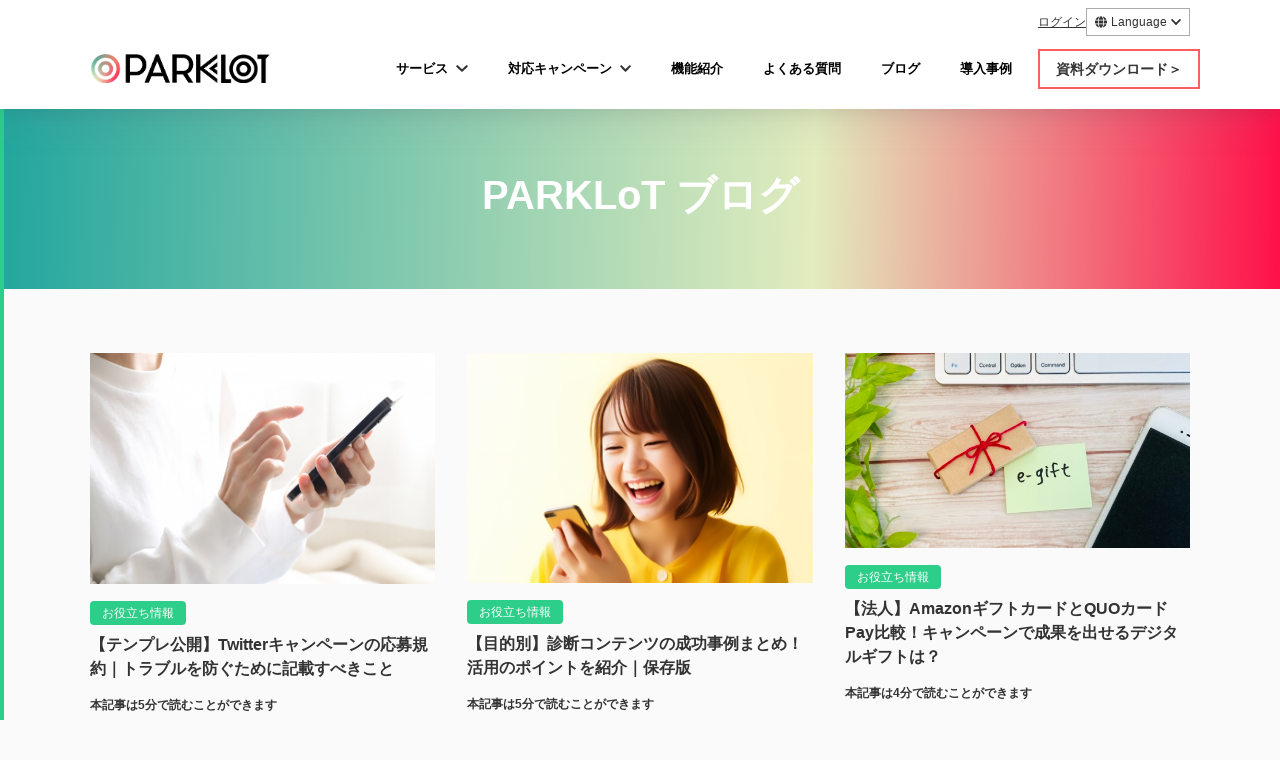

--- FILE ---
content_type: text/html; charset=utf-8
request_url: https://www.park-lot.com/blog/tag/marketing-knowledge
body_size: 48162
content:
<!DOCTYPE html><html><head><meta charSet="utf-8"/><meta http-equiv="x-ua-compatible" content="ie=edge"/><meta name="viewport" content="width=device-width, initial-scale=1, shrink-to-fit=no"/><meta name="generator" content="Gatsby 4.25.8"/><meta name="theme-color" content="#ffffff"/><style data-href="/styles.d130677877f7cb4d9662.css" data-identity="gatsby-global-css">@import url(https://hashtag-campaigns.s3.ap-northeast-1.amazonaws.com/css/pa-css/hashtag-tweet.css);@import url(https://hashtag-campaigns.s3.ap-northeast-1.amazonaws.com/css/pa-css/responsive.css);
/*! destyle.css v2.0.2 | MIT License | https://github.com/nicolas-cusan/destyle.css */*,:after,:before{border-style:solid;border-width:0}html{-webkit-tap-highlight-color:rgba(0,0,0,0);line-height:1.15}main{display:block}address,blockquote,dl,figure,form,iframe,p,pre,table{margin:0}h1,h2,h3,h4,h5,h6{font-size:inherit;font-weight:inherit;line-height:inherit;margin:0}dt{font-weight:700}dd{margin-left:0}hr{box-sizing:content-box;clear:both;margin:0;overflow:visible}pre{font-family:monospace,monospace;font-size:inherit}address{font-style:inherit}a{background-color:transparent;text-decoration:none}abbr[title]{text-decoration:underline;-webkit-text-decoration:underline dotted;text-decoration:underline dotted}code,kbd,samp{font-family:monospace,monospace;font-size:inherit}sub,sup{font-size:75%;line-height:0;position:relative;vertical-align:baseline}sub{bottom:-.25em}sup{top:-.5em}embed,iframe,img,object{vertical-align:bottom}button,input,optgroup,select,textarea{-webkit-appearance:none;appearance:none;background:transparent;border-radius:0;color:inherit;font:inherit;margin:0;outline:0;padding:0;text-align:inherit;vertical-align:middle}[type=checkbox]{-webkit-appearance:checkbox;appearance:checkbox}[type=radio]{-webkit-appearance:radio;appearance:radio}button,input{overflow:visible}[type=button],[type=reset],[type=submit],button{-webkit-appearance:none;appearance:none;cursor:pointer}[type=button][disabled],[type=reset][disabled],[type=submit][disabled],button[disabled]{cursor:default}[type=button]::-moz-focus-inner,[type=reset]::-moz-focus-inner,[type=submit]::-moz-focus-inner,button::-moz-focus-inner{border-style:none;padding:0}[type=button]:-moz-focusring,[type=reset]:-moz-focusring,[type=submit]:-moz-focusring,button:-moz-focusring{outline:1px dotted ButtonText}select::-ms-expand{display:none}fieldset,option{padding:0}fieldset{margin:0;min-width:0}legend{color:inherit;display:table;max-width:100%;padding:0;white-space:normal}progress{vertical-align:baseline}textarea{overflow:auto}[type=number]::-webkit-inner-spin-button,[type=number]::-webkit-outer-spin-button{height:auto}[type=search]::-webkit-search-decoration{-webkit-appearance:none}label[for]{cursor:pointer}details{display:block}summary{display:list-item}[contenteditable]{outline:none}table{border-spacing:0}caption{text-align:left}td,th{padding:0;vertical-align:top}th{font-weight:700;text-align:left}template{display:none}body{background-color:#fafafa;color:#333;font-family:Hiragino Kaku Gothic ProN,Hiragino Sans,游ゴシック体,YuGothic,游ゴシック Medium,Yu Gothic Medium,游ゴシック,Yu Gothic,sans-serif;line-height:1.5}a{cursor:pointer;transition:all .15s linear}a:hover{color:#fe5e5e}.body__inner{display:flex;flex-direction:column;min-height:100vh}.body__inner.top__inner{margin-bottom:90px}@media screen and (min-width:768px){.body__inner.top__inner{margin-bottom:0}}.l-container{margin:0 auto;max-width:540px;padding-left:16px;padding-right:16px}@media screen and (min-width:768px){.l-container{max-width:720px}}@media screen and (min-width:992px){.l-container{max-width:1100px;padding-left:0;padding-right:0}}.l-container--m{padding-left:16px;padding-right:16px}@media screen and (min-width:768px){.l-container--m{margin:0 auto;max-width:66.6666666667%;padding-left:16px;padding-right:16px}}@media screen and (min-width:1080px){.l-content{display:flex;justify-content:space-between}}.l-main-content{background-color:#fff;padding:1rem}@media screen and (min-width:1080px){.l-main-content{max-width:calc(100% - 326px)}}@media(min-width:980px){.l-main-content{border-radius:4px;-webkit-border-radius:4px;box-shadow:0 6px 12px 0 #aaa}}@media screen and (min-width:1080px){.l-sidebar{width:300px}}.header{background-color:#fff;box-shadow:0 15px 35px hsla(240,6%,42%,.1),0 5px 15px rgba(0,0,0,.07);padding-bottom:.5rem;padding-top:.5rem;position:-webkit-sticky;position:sticky;top:0;z-index:100}.header__options{display:none}@media screen and (min-width:992px){.header__options{align-items:center;display:flex;font-size:12px;justify-content:flex-end;text-align:right}.header__container{align-items:center;display:flex;height:65px;justify-content:space-between}}.header__head{align-items:center;display:flex;height:40px;justify-content:space-between}.header__logo{position:relative;top:4px;width:105px}@media screen and (min-width:992px){.header__logo{top:0;width:180px}}.header__toggle-btn{cursor:pointer;display:block;height:20px;position:relative;transition:all .5s;width:30px}@media screen and (min-width:992px){.header__toggle-btn{display:none;visibility:hidden}}.header__toggle-bar{background-color:rgba(0,0,0,.5);border-radius:4px;display:block;height:2px;position:absolute;right:0;transition:all .2s;width:30px}.header__toggle-bar:first-child{top:0}.header__toggle-bar:nth-child(2){top:9px}.header__toggle-bar:nth-child(3){bottom:0}.header-nav{background-color:#fff;border-radius:.25rem;box-shadow:0 50px 100px rgba(50,50,93,.1),0 15px 35px rgba(50,50,93,.15),0 5px 15px rgba(0,0,0,.1);left:0;margin:.7rem;opacity:0;overflow-y:scroll;padding:1.5rem;position:absolute;right:0;top:0;visibility:hidden;width:calc(100% - 1.4rem)}@media screen and (min-width:992px){.header-nav{box-shadow:none;display:flex;justify-content:space-between;margin:0 0 0 2rem;opacity:1;padding:0;position:static;visibility:visible}}.header-nav__logo-container{align-items:center;border-bottom:1px solid rgba(0,0,0,.1);display:flex;height:85px;justify-content:space-between}@media screen and (min-width:992px){.header-nav__logo-container{display:none}}.header-nav__logo-img{height:36px}.header-nav__close-btn{cursor:pointer;display:inline-block;height:20px;padding:0;position:relative;width:20px}.header-nav__close-bar{background-color:#283448;border-radius:2px;display:block;height:2px;opacity:1;position:absolute;width:100%}.header-nav__close-bar:first-child{transform:rotate(135deg)}.header-nav__close-bar:nth-child(2){transform:rotate(-135deg)}.header-nav__menu{margin-top:1rem}@media screen and (min-width:992px){.header-nav__menu{display:flex;margin-top:0}}.header-nav__btn{margin-top:10px}@media screen and (min-width:992px){.header-nav__btn{align-items:center;display:flex;margin-top:0}.header-nav__item+[class^=header-nav__item]{margin-left:.5rem}}.header-nav__login{display:block}@media screen and (min-width:992px){.header-nav__login{display:none}}.header-nav__item--twitter{display:none}@media screen and (min-width:992px){.header-nav__item--twitter{display:inline-block}}.header-nav__link{color:#172b4d;display:block;font-size:.8125rem;padding:.625rem 0}@media screen and (min-width:992px){.header-nav__link{color:#000;padding:1rem}}.header-nav__icon{color:#333}.header-nav__link:hover{color:#fe5e5e}.header-nav__sns-icon{margin-right:.5rem}@media screen and (min-width:992px){.header-nav__text{display:none}}.header-nav.is-open{opacity:1;visibility:visible}.dropdown__list{font-size:12px}@media screen and (min-width:992px){.header-nav__menu .dropdown__lists{display:none}.header-nav__menu>.header-nav__item:hover .dropdown__lists{background-color:#fff;display:block;font-size:12px;height:auto;margin-left:-5px;padding:5px;position:absolute;width:500px}.header-nav__menu .dropdown__lists>.dropdown__list{display:block;padding:5px}.mobile-lang-btn{display:block}}@media screen and (min-width:992px)and (min-width:992px){.mobile-lang-btn{display:none}}.footer{background-color:#fff;box-shadow:0 6px 12px 0 #aaa;color:#686f7a;margin-top:auto}.footer__container{padding:40px 0}.footer__title{margin:0 auto;width:250px}.footer__subtitle{color:#363636;font-size:.875rem;font-weight:700;line-height:1.4285714286;margin-top:16px}@media screen and (min-width:768px){.footer__nav-title{color:#535353;font-size:.75rem;font-weight:700;text-align:left}}.footer__nav{display:block;margin-top:16px}.footer__item{padding:4px 0 0}.footer__link{color:#505050;font-size:.625rem;padding:0}.footer__link:hover{color:inherit;text-decoration:underline}.footer__sns-item{padding:4px 0 0}.footer__sns-link{font-size:.625rem}.footer__sns-link:hover{color:inherit;text-decoration:underline}.footer__sns-icon--twitter{color:#1da1f2;font-size:.75rem;margin-right:4px}.footer__sns-icon--facebook{color:#4267b2;font-size:.75rem;margin-right:4px}.footer__copyright-container{background-color:#535353;bottom:0;height:37px;padding-top:7px;text-align:center;width:100%}.footer__copyright{color:#fff;font-family:Roboto,sans-serif;font-size:.625rem;font-weight:400;line-height:2}.blog+.footer,.blog-list__container+.footer{background-color:#fafafa}.btn--brand{background-color:#fe5e5e;border:1px solid #fe5e5e;border-radius:4px;box-shadow:0 4px 0 #ce4a4a;color:#fff;display:inline-block;font-size:.875rem;font-weight:600;line-height:1.5;padding:.625rem 1.25rem;text-align:center;transition:all .15s ease;vertical-align:middle}.btn--brand:hover{color:#fff;opacity:.8;transform:translateY(-1px)}.btn--outline{border:1px solid #fe5e5e;border-radius:.25rem;color:#fe5e5e;display:inline-block;font-size:.875rem;font-weight:600;line-height:1.5;padding:.625rem 1.25rem;text-align:center;transition:all .15s ease;vertical-align:middle}.btn--outline:hover{border-color:#fe5e5e;box-shadow:0 7px 14px rgba(50,50,93,.1),0 3px 6px rgba(0,0,0,.08);transform:translateY(-1px)}.btn--outline:hover,.btn--primary{background-color:#fe5e5e;color:#fff}.btn--primary{border:1px solid #fe5e5e;border-radius:.25rem;box-shadow:0 4px 6px rgba(50,50,93,.11),0 1px 3px rgba(0,0,0,.08);display:inline-block;font-size:.875rem;font-weight:600;line-height:1.5;padding:.625rem 1.25rem;text-align:center;transition:all .15s ease;vertical-align:middle}.btn--primary:hover{background-color:#fff;border-color:#fe5e5e;box-shadow:0 7px 14px rgba(50,50,93,.1),0 3px 6px rgba(0,0,0,.08);color:#fe5e5e;transform:translateY(-1px)}.btn--warning{background-color:#fb6340;border:1px solid #fb6340;border-radius:.25rem;box-shadow:0 4px 6px rgba(50,50,93,.11),0 1px 3px rgba(0,0,0,.08);color:#fff;display:inline-block;font-size:.875rem;font-weight:600;line-height:1.5;padding:.625rem 1.25rem;text-align:center;transition:all .15s ease;vertical-align:middle}.btn--warning:hover{background-color:#fff;border-color:#00aced;box-shadow:0 7px 14px rgba(50,50,93,.1),0 3px 6px rgba(0,0,0,.08);color:#00aced;transform:translateY(-1px)}.btn-white{background-color:#fff;border:1px solid #fff;border-radius:.25rem;box-shadow:0 4px 0 #ce4a4a;color:#fe5e5e;display:inline-block;font-size:1.25rem;font-weight:600;line-height:2.25;padding:.625rem 1.25rem;text-align:center;transition:all .15s ease;vertical-align:middle}.btn-white:hover{transform:translateY(-1px)}.btn-white.contact__link{width:-webkit-fit-content;width:-moz-fit-content;width:fit-content}.btn--secondary{background-color:#f4f5f7;border:1px solid #f4f5f7;border-radius:.25rem;box-shadow:0 4px 6px rgba(50,50,93,.11),0 1px 3px rgba(0,0,0,.08);color:#212529;display:inline-block;font-size:.875rem;font-weight:600;line-height:1.5;padding:.625rem 1.25rem;text-align:center;transition:all .15s ease;vertical-align:middle}.btn--secondary:hover{background-color:#dee1e7;border-color:#d6dae2;color:#212529}.btn--icon{margin-right:.5rem}.btn--free-consulting{background-color:#36ce8a;border:1px solid #36ce8a;border-radius:.25rem;box-shadow:0 4px 6px rgba(50,50,93,.11),0 1px 3px rgba(0,0,0,.08);color:#fff;display:inline-block;font-size:1.25rem;font-weight:600;line-height:2.25;padding:.625rem 1.25rem;text-align:center;transition:all .15s ease;vertical-align:middle}.btn--free-consulting:hover{background-color:#fff;border-color:#36ce8a;box-shadow:0 7px 14px rgba(50,50,93,.1),0 3px 6px rgba(0,0,0,.08);color:#36ce8a;transform:translateY(-1px)}.btn-function{background-color:#fff;border:1px solid #fff;border-radius:.25rem;color:#36ce8a;display:inline-block;font-size:1.25rem;font-weight:600;height:140px;line-height:2.25;padding:.625rem 1.25rem;text-align:center;vertical-align:middle;width:200px}.btn-features_contact{background:#fe5e5e;border-radius:4px;font-family:Hiragino Kaku Gothic Pro;font-size:24px;font-weight:700;line-height:36px;padding:22px 34px}.badge--secondary,.btn-features_contact{color:#fff;display:inline-block;text-align:center}.badge--secondary{border-radius:.25rem}.badge--secondary,.badge--secondary-pill{background-color:#2dce89;font-size:66%;font-weight:600;line-height:1;padding:.35rem .375rem;transition:all .15s ease;vertical-align:baseline;white-space:nowrap}.badge--secondary-pill{border-radius:10rem;color:#fff;display:inline-block;text-align:center}.media__img,.media__wrapper{width:100%}.media__title{color:#000;font-size:1rem;font-weight:600;line-height:1.5;margin-top:25px}.media__text{color:#6b6b6b;font-size:.875rem;font-weight:300;line-height:1.7;margin-top:15px}.carousel{position:relative}.carousel__container{overflow:hidden;position:relative;width:100%}.carousel__item{-webkit-backface-visibility:hidden;backface-visibility:hidden;display:none;float:left;margin-right:-100%;position:relative;transition:transform .6s ease-in-out;width:100%}.carousel__item.active{display:block}.carousel__img{height:auto;width:100%}.carousel__prev{left:0}.carousel__next,.carousel__prev{align-items:center;bottom:0;color:#fff;display:flex;justify-content:center;opacity:.5;position:absolute;text-align:center;top:0;transition:opacity .15s ease;width:15%;z-index:1}.carousel__next{right:0}.carousel__prev-icon{background:no-repeat 50%/100% 100%;background-image:url(/images/index/arrow-l.png)}.carousel__next-icon,.carousel__prev-icon{display:inline-block;height:20px;width:20px}.carousel__next-icon{background:no-repeat 50%/100% 100%;background-image:url(/images/index/arrow-r.png)}.float_left{float:left}.float_right{float:right}.progress{background-color:#e9ecef;border-radius:.2rem;box-shadow:inset 0 1px 2px rgba(0,0,0,.1);height:24px;margin-bottom:1rem;overflow:hidden}.progress__wrapper{padding-top:1rem;position:relative}.progress__label{bottom:18px;position:absolute;top:auto}.progress__label span{color:#172b4d;display:inline-block;font-size:1rem;font-weight:600;padding:.25rem 0;text-transform:uppercase}.progress__percentage{text-align:right}.progress__percentage span{color:#8898aa;display:inline-block;font-size:1rem;font-weight:600}.progress__bar--start{background-color:#858585}.progress__bar--finish,.progress__bar--start{border-radius:0;box-shadow:none;color:#fff;display:flex;flex-direction:column;height:24px;justify-content:center;text-align:center;transition:width .6s ease;white-space:nowrap}.progress__bar--finish{background-color:#fe5e5e}.balloon{align-items:start;display:flex;justify-content:space-between;margin-top:40px}@media screen and (min-width:768px){.balloon{justify-content:flex-start}}.balloon__head{background-color:#fff;border-radius:50%;height:84px;width:84px}.balloon__icon{width:84px}.balloon__body{background-color:#e9ecef;border:1px solid #e9ecef;border-radius:10px;margin-left:16px;position:relative;width:100%}@media screen and (min-width:768px){.balloon__body{margin-left:24px}}.balloon__body:before{border:12px solid transparent;border-right-color:#e9ecef;content:"";left:-24px;margin-top:-12px;position:absolute;top:25%;z-index:2}@media screen and (min-width:768px){.balloon__body:before{top:40%}}.balloon__body:after{border:14px solid transparent;border-right-color:#e9ecef;content:"";left:-28px;margin-top:-14px;position:absolute;top:25%;z-index:1}@media screen and (min-width:768px){.balloon__body:after{top:40%}}.balloon__text{color:#111;font-size:1rem;line-height:1.5;padding:20px}.youtube{padding-top:56.25%;position:relative;width:100%}.youtube iframe{height:100%;position:absolute;right:0;top:0;width:100%}.youtube__wrap{margin:0 auto}.breadcrumb{margin-bottom:2rem;padding-top:1.5rem}.breadcrumb__list{display:flex}.breadcrumb__item{font-size:.75rem}.breadcrumb__item:not(:last-of-type){flex-shrink:0}.breadcrumb__item:not(:last-of-type):after{content:">";margin:0 .5em}.breadcrumb__link{color:#fe5e5e}.download{margin-bottom:32px}.download__link{align-items:center;border:1px solid #fe5e5e;border-radius:5px;display:flex;font-size:.875rem;padding:10px;transition:all .2s}@media screen and (min-width:1080px){.download__link{font-size:.75rem}}.download__img-wrapper{margin-right:20px;max-width:168px}@media screen and (min-width:1080px){.download__img-wrapper{max-width:128px}}.download__img{display:block}.download__text{font-size:1.125rem;font-weight:500;line-height:1.6111111111}@media screen and (min-width:1080px){.download__text{font-size:.875rem}}.download__icon{display:block;font-size:20px;margin-left:auto;width:20px}.main-visual{background-color:#f4f5f7;margin-bottom:60px;padding:6vh 0}.main-visual__img{max-width:90%}.main-visual__title{color:#333;font-size:1.5rem;font-weight:700;padding:0 15px;text-align:center}@media screen and (min-width:768px){.main-visual__title{font-size:1.875rem}}.main-visual__lead{color:#333;font-size:1rem;line-height:1.8;text-align:center}.react-share__ShareButton:hover{opacity:.8;transform:translateY(-1px);transition-duration:.3s}.index{padding-top:32px}@media screen and (min-width:768px){.index{padding-top:48px}}.index__title{color:#363636;font-family:Noto Sans JP,sans-serif;font-size:1.75rem;font-weight:700;line-height:1.2857142857;margin-bottom:24px;text-align:center}@media screen and (min-width:768px){.index__title{font-size:2rem}.index__title>br{display:none}}.index__subtitle{color:#6b6b6b;font-size:1rem;font-weight:300;line-height:1.7;margin:100px auto 0;max-width:663px}@media screen and (min-width:768px){.index__subtitle{text-align:center}}.index__subtitle+.index__subtitle{margin-top:16px}.index__lead{color:gray;font-size:1.125rem;font-weight:600;line-height:1.4444444444;text-align:center}@media screen and (min-width:768px){.index__lead>br{display:none}}.index__text{font-size:1rem;line-height:1.625}.index__notes,.index__text{color:#535353;font-weight:300}.index__notes{font-size:.625rem;line-height:1.6}.index__strong{color:#fe5e5e;font-weight:700}.index__small{font-size:.875rem;vertical-align:super}.follow-btn{-webkit-backdrop-filter:blur(12px);backdrop-filter:blur(12px);background:hsla(0,0%,100%,.25);bottom:0;left:0;padding:24px 16px;position:fixed;text-align:center;transition:all .5s ease-in;width:100%;z-index:10}@media screen and (min-width:768px){.follow-btn{display:none}}.hero{background:#f7f7f7}.hero__container{display:flex;flex-direction:column;padding:40px 16px}@media screen and (min-width:768px){.hero__container{padding:80px 16px}}.hero__inner{margin:0 auto 16px}@media screen and (min-width:992px){.hero__inner{align-items:center;display:flex;justify-content:center;margin-bottom:40px}}.hero__catch{margin-bottom:24px;margin-right:0}@media screen and (min-width:992px){.hero__catch{margin-right:24px}}.hero__images{display:block;margin:0 auto;width:90%}@media screen and (min-width:992px){.hero__images{max-width:598px}}@media screen and (min-width:768px){.hero__images{width:75%}}.hero__title{color:#363636;font-family:Noto Sans JP,sans-serif;font-size:1.75rem;font-weight:700;margin-bottom:12px;text-align:center}@media screen and (min-width:768px){.hero__title{font-size:2.75rem;text-align:center}}@media screen and (min-width:992px){.hero__title{font-size:2.75rem;margin-bottom:24px;text-align:left}}.hero__lead{font-size:1rem;font-weight:600;letter-spacing:-.05em;margin-bottom:16px;text-align:center}@media screen and (min-width:768px){.hero__lead{font-size:1.25rem;letter-spacing:0;text-align:center}}@media screen and (min-width:992px){.hero__lead{font-size:1.25rem;letter-spacing:0;text-align:left}}.hero__icons{display:flex;font-size:3rem;justify-content:center;margin-bottom:16px}.hero__icons .icon--twitter{color:#1da1f2;margin-right:12px}.hero__icons .icon--ig{color:#f1224d;margin-right:12px}.hero__icons .icon--line{color:#00b900}@media screen and (min-width:992px){.hero__icons{justify-content:flex-start;margin-bottom:24px}}.hero__features{display:flex;justify-content:center}@media screen and (min-width:992px){.hero__features{justify-content:flex-start}}.hero__strong{color:#fe5e5e}.hero__btn-container{margin:0 auto;text-align:center}.hero__btn{box-shadow:0 8px 0 #ce4a4a;display:inline-block;font-family:Noto Sans JP,sans-serif;font-size:1.5rem;font-weight:700;margin:0 auto;padding:12px 24px}.hero__btn br{display:block}@media screen and (min-width:768px){.hero__btn{font-size:2rem}.hero__btn br{display:none}}@media screen and (min-width:992px){.hero__foot-container{display:flex;justify-content:space-between}}.hero__img--sp{width:100%}@media screen and (min-width:768px){.hero__img--sp{display:none}}.hero__img-1--pc{display:none}@media screen and (min-width:768px){.hero__img-1--pc{bottom:0;display:block;left:-354px;position:absolute;width:354px}}.hero__img-2--pc{display:none}@media screen and (min-width:768px){.hero__img-2--pc{bottom:0;display:block;position:absolute;right:-350px;width:390px}}.trouble{background-color:#fff;overflow:hidden;padding-bottom:83px;position:relative}@media screen and (min-width:768px){.trouble{padding-bottom:153px}}.trouble:before{border-bottom:70px solid #eafaf3;border-left:100vw solid transparent;bottom:0;content:"";left:0;position:absolute}@media screen and (min-width:768px){.trouble:before{border-bottom:140px solid #eafaf3}}.trouble:after{border-bottom:70px solid #eafaf3;border-right:100vw solid transparent;bottom:0;content:"";left:0;position:absolute}@media screen and (min-width:768px){.trouble:after{border-bottom:140px solid #eafaf3}}.trouble__list{display:flex;flex-wrap:wrap;justify-content:center;margin-left:-12px;margin-top:-8px}@media screen and (min-width:768px){.trouble__list{justify-content:space-between;margin-left:0;margin-top:49px;padding-top:0}}.trouble__item{background-color:rgba(45,206,137,.2);border-radius:50%;color:#505050;font-size:.875rem;font-weight:700;height:165px;line-height:1.7142857143;margin-left:12px;margin-top:24px;padding:33px 30px 0;position:relative;text-align:center;width:165px}@media screen and (min-width:768px){.trouble__item{font-size:1.125rem;height:230px;line-height:1.4444444444;padding:48px 34px 0;width:230px}}.trouble__item>br{display:none}@media screen and (min-width:768px){.trouble__item>br{display:block}}.trouble__img-wrapper{bottom:-13px;position:absolute;right:0;width:48px}@media screen and (min-width:768px){.trouble__img-wrapper{bottom:0;width:70px}}.trouble__img{width:100%}.trouble__text-container{margin-left:20px}@media screen and (min-width:768px){.trouble__text-container{margin-left:0}}.trouble__title{font-size:1rem;font-weight:700;line-height:1}@media screen and (min-width:768px){.trouble__title{font-size:1.25rem;line-height:1.3636363636;margin-top:16px;min-height:54px;text-align:center}}.trouble__text{font-size:.8125rem;line-height:1.5384615385;margin-top:10px}@media screen and (min-width:768px){.trouble__text{font-size:1rem;line-height:1.5;margin-top:24px}}.trouble__text+.trouble__text{margin-top:12px}.solution{background-color:#eafaf3;margin-top:-30px;padding-bottom:32px;position:relative;z-index:1}@media screen and (min-width:768px){.solution{padding-bottom:48px}}.solution__title{font-family:Noto Sans JP,sans-serif;font-size:2rem;font-weight:700;line-height:1.40625;text-align:center}@media screen and (min-width:768px){.solution__title{font-size:2.5rem;line-height:1.125}}.solution__small{display:block;font-size:1.25rem;line-height:2.25;text-align:center}.solution__small:before{content:"＼";padding-right:4px}.solution__small:after{content:"／";padding-left:4px}.solution__logo{object-fit:contain;width:300px}@media screen and (min-width:768px){.solution__logo{margin-right:11px}}.solution__row{align-items:flex-end;display:flex;height:55px;justify-content:center;padding-bottom:8px}.solution__card-container{margin-top:33px}@media screen and (min-width:768px){.solution__card-container{display:flex;justify-content:space-between}}.solution__card{background-color:#fff;border-radius:8px;padding:24px 16px}@media screen and (min-width:768px){.solution__card{padding:32px 24px;width:321px}}.solution__card+.solution__card{margin-top:16px}@media screen and (min-width:768px){.solution__card+.solution__card{margin-left:24px;margin-top:0}}.solution__subtitle{color:#535353;font-size:1.5rem;font-weight:700;line-height:1.0833333333;text-align:center}.solution__img{display:block;margin:24px auto 0;width:80px}.solution__text{color:#535353;font-size:1rem;line-height:1.625;margin-top:24px}.flow{margin-top:32px}@media screen and (min-width:768px){.flow{margin-top:48px}}.flow__title{color:#363636;font-family:Noto Sans JP,sans-serif;font-size:1.5rem;font-weight:700;margin-bottom:25px;text-align:center}@media screen and (min-width:768px){.flow__title{font-size:2rem;line-height:1.40625;margin-bottom:34px;text-align:left}.flow__text-container{display:flex;justify-content:space-between}}.flow__card{background-color:#fff;margin-top:24px;padding:24px 29px}@media screen and (min-width:768px){.flow__card{flex-shrink:0;margin-left:40px;margin-top:0;padding:24px 40px 32px;width:480px}}.flow__text{color:gray;font-size:1rem;font-weight:700;text-align:center}@media screen and (min-width:768px){.flow__text{font-size:1.125rem;line-height:18,26}.flow__text>br{display:none}}.flow__img--sp{margin-top:16px;width:100%}@media screen and (min-width:768px){.flow__img--sp{display:none}}.flow__img--pc{display:none}@media screen and (min-width:768px){.flow__img--pc{display:block;margin-top:20px}}.flow__notes{margin-top:8px}@media screen and (min-width:768px){.flow__notes{margin-top:24px}}.feature{background-color:#fff}@media screen and (min-width:768px){.feature{padding-bottom:48px}}.feature__subtitle{color:#000;font-size:1.375rem;font-weight:700;line-height:1.7;margin-top:40px;text-align:center}@media screen and (min-width:768px){.feature__subtitle{margin-top:48px}}.feature__list{margin-top:32px}@media screen and (min-width:768px){.feature__list{display:flex;flex-wrap:wrap;justify-content:center;margin-top:48px}}.feature__item{background-color:rgba(254,94,94,.05);border-radius:50%;height:260px;margin:15px auto;padding-top:45px;text-align:center;width:260px}@media screen and (min-width:768px){.feature__item{margin:15px 27.5px}}.feature__item--title{color:#535353;font-size:1.125rem;font-weight:600;line-height:1.4444444444;margin-top:16px}.feature__item--text{font-size:.75rem;font-weight:300;line-height:1.6666666667;margin-top:16px;padding:0 40px}.feature__item--s{border:1px solid #eee;flex-basis:50%;font-size:.875rem;line-height:1.5;min-height:100px;padding:16px 8px;text-align:center}@media screen and (min-width:768px){.feature__item--s{flex-basis:16.6666666667%}}.feature__item-icon{color:#fe5e5e;font-size:3.9375rem!important}.option{background:#fafafa;margin:44px -16px 0;padding-bottom:32px;padding-top:36px;position:relative}@media screen and (min-width:768px){.option{margin:60px 0 0;padding-bottom:24px}}.option:before{background-color:#535353;border-radius:50%;color:#fff;content:"＋";display:block;font-weight:700;height:40px;left:calc(50% - 20px);padding-top:2px;position:absolute;top:-20px;width:40px}.option:before,.option__title{font-size:1.5rem;text-align:center}.option__title{color:#363636;font-weight:600;line-height:1.0833333333}@media screen and (min-width:768px){.option__title{font-size:1.75rem;line-height:1.6071428571}}.option__list{display:flex;flex-wrap:wrap;margin-top:-4px;padding:0 19px}@media screen and (min-width:768px){.option__list{justify-content:center;margin-top:5px}}.option__icon{color:#2dce89;font-size:36px!important}.option__item{color:#535353;font-size:1rem;font-weight:600;line-height:1.625;margin-top:40px;text-align:center;width:50%}@media screen and (min-width:768px){.option__item{margin-top:36px;width:20%}}.contact{background-color:rgba(254,94,94,.9);padding:40px 0 36px;position:relative}.contact__text{color:#fff;font-family:Noto Sans JP,sans-serif;font-size:1.75rem;font-weight:700;line-height:1.2857142857;text-align:center}@media screen and (min-width:768px){.contact__text>br{display:none;font-size:2rem;line-height:1.40625}}.contact__link{display:block;margin:24px auto 0;width:234px}@media screen and (min-width:768px){.contact__link{height:61px;padding:8px 16px}}.contact__flag--1{left:0;position:absolute;top:0;width:25%}@media screen and (min-width:768px){.contact__flag--1{width:18%}}.contact__flag--2{position:absolute;right:0;top:0;width:25%}@media screen and (min-width:768px){.contact__flag--2{width:18%}}.price{background-color:#fff;padding-bottom:40px}@media screen and (min-width:768px){.price{padding-bottom:62px}}.price__title{color:#000;font-size:1.375rem;font-weight:700;line-height:1.7;margin-top:40px;text-align:center}.price__lead>br,.price__link{display:block}.price__link{border:1px solid #fe5e5e;border-radius:4px;color:#fe5e5e;font-family:Noto Sans JP,sans-serif;font-weight:700;line-height:2.8125;margin-top:24px;text-align:center;transition:all .15s ease}@media screen and (min-width:768px){.price__link{margin:24px auto 0;width:285px}}.price__link:hover{opacity:.8;transform:translateY(-1px)}.price-card{border:1px solid #6b6b6b;border-radius:8px}.price-card+.price-card{margin-top:32px}@media screen and (min-width:768px){.price-card+.price-card{margin-left:40px;margin-top:0}}.price-card__container{margin:32px 0}@media screen and (min-width:768px){.price-card__container{display:flex;justify-content:center}}.price-card__title--hot{background-color:#fe5e5e;border:1px solid #fe5e5e;border-radius:8px 8px 0 0;color:#fff;font-size:1rem;font-weight:700;left:-1px;line-height:1.625;padding:10px 0;position:relative;text-align:center;top:-1px;width:calc(100% + 2px)}@media screen and (min-width:768px){.price-card__title--hot{padding:10px 40px}}.price-card__title{background-color:#2dce89;border:1px solid #2dce89;border-radius:8px 8px 0 0;color:#fff;font-size:1rem;font-weight:700;left:-1px;line-height:1.625;padding:10px 0;position:relative;text-align:center;top:-1px;width:calc(100% + 2px)}@media screen and (min-width:768px){.price-card__title{padding:10px 40px}}.price-card__head,.price-card__head--hot{padding:24px 0;text-align:center}@media screen and (min-width:768px){.price-card__head{padding:24px 0 108px}}.price-card__plan{color:#505050;font-size:1rem;font-weight:700}.price-card__hot-price{color:#fe5e5e;font-size:1.5rem;font-weight:700;line-height:1;margin-top:5px}.price-card__hot-price--strong{font-family:Roboto,sans-serif;font-size:3rem}.price-card__price{color:#363636;font-size:1.5rem;font-weight:700;line-height:1;margin-top:8px}.price-card__price--strong{font-family:Roboto,sans-serif;font-size:2rem}.price-card__taxin{color:#6b6b6b;color:#505050;font-size:.625rem;line-height:1.6;margin-top:4px}.price-card__unit{color:#505050;font-size:.75rem;font-weight:700}.price-card__list{color:#505050;font-size:.75rem;line-height:1.6666666667;margin:16px auto 0;width:252px}.price-card__item{list-style:inside;text-align:left}.price-card__item+.price-card__item{margin-top:2px}.price-card__body{padding:24px 0;text-align:center}.price-card__body:before{background-color:#ccc;content:"";display:block;height:1px;left:10%;position:relative;top:-24px;width:80%}.price-card__initial{color:#505050;font-size:1rem;font-weight:700;line-height:1.625}.price-card__cost{font-size:1.5rem;font-weight:700;line-height:1;margin-top:8px}.price-card__cost--free{color:#fe5e5e;font-size:2.5rem;font-weight:700;line-height:1;margin-top:12px}.price-card__notes{color:#505050;font-size:.625rem;line-height:1.6;margin-top:12px}.price-card__small{font-size:.5rem;vertical-align:super}.case{background-image:linear-gradient(-90deg,rgba(45,206,137,.1) 50%,#fff 0);background-size:128px 128px;padding:24px 16px}@media screen and (min-width:768px){.case{background-size:160px 160px;padding:64px 0}}.case__container{background-color:#fff;border-radius:20px;padding:32px 16px 40px}@media screen and (min-width:768px){.case__container{padding:48px 64px;width:1015px}}.case__item-container{padding-top:40px}@media screen and (min-width:768px){.case__item-container{padding-top:48px}.case__item{display:flex}}.case__item+.case__item{border-top:1px solid #ccc;margin-top:32px;padding-top:40px}@media screen and (min-width:768px){.case__item+.case__item{border-top:none}}.case__img-wapper{margin:0 auto;width:142px}@media screen and (min-width:768px){.case__img-wapper{margin:0}}.case__img{display:block;margin:0 auto;width:100%}@media screen and (min-width:768px){.case__body{display:flex;flex-direction:column;justify-content:space-between;padding-bottom:8px;padding-left:40px}}.case__title{color:#505050;font-size:1rem;font-weight:700;line-height:1.25;margin-top:24px}@media screen and (min-width:768px){.case__title{margin-top:0}}.case__small{font-size:.75rem;margin-left:4px}.case__text{color:#505050;font-size:1rem;line-height:1.625;margin-top:16px}.case__data-container{display:flex;justify-content:center;margin-top:16px}@media screen and (min-width:768px){.case__data-container{justify-content:start}}.case__data-box{background-color:#2dce89;border-radius:50%;color:#fff;flex-shrink:0;height:140px;margin:0 8px;padding:38px 22px;text-align:center;width:140px}@media screen and (min-width:768px){.case__data-box{margin:0 24px 0 0}}.case__dtitle{font-size:.75rem;font-weight:700;line-height:1.3333333333}.case__data{font-family:Roboto,sans-serif;font-size:2rem;font-weight:700;line-height:.8125;margin-top:8px}.case__unit{font-size:.75rem;line-height:2.1666666667}.case__notes{font-size:.625rem}.qa{background-color:#fafafa;padding-bottom:44px}@media screen and (min-width:768px){.qa{padding-bottom:85px}}.qa__box{margin-top:32px}@media screen and (min-width:768px){.qa__box{margin-top:36px}}.qa__list{padding-bottom:24px}@media screen and (min-width:768px){.qa__list{padding-bottom:26px}}.qa__list+.qa__list{border-top:1px dotted #ccc;padding-top:24px}@media screen and (min-width:768px){.qa__list+.qa__list{padding-top:26px}}.qa__title{color:#505050;font-size:1.125rem;font-weight:700;line-height:1.6111111111;position:relative}.qa__title:before{color:#fe5e5e;content:"Q.";font-family:Roboto,sans-serif;font-size:1.5rem;line-height:1.2083333333;padding-right:8px}.qa__data{color:#505050;font-size:1rem;line-height:1.8125;margin-top:8px}@media screen and (min-width:768px){.qa__data{margin-top:5px}}.qa__data:before{color:#2dce89;content:"A.";font-family:Roboto,sans-serif;font-size:1.5rem;line-height:1.2083333333;padding-right:8px}.toc{background-color:#f4f5f7;color:gray;font-size:.875rem;margin:2.75rem 0;padding:16px}.toc__title{color:#535353;font-size:1.3rem;font-weight:700;padding-bottom:16px}.toc__link{border-bottom:1px solid #e7e7e7;display:block;padding:10px 0}.toc__child_list{margin-left:15px}.blog{padding-bottom:72px}.blog h1{color:#000;font-size:1.75rem;font-weight:700;line-height:1.5;margin-bottom:16px}@media screen and (min-width:768px){.blog h1{font-size:2rem}}.blog h2:not(.blog-aside){font-size:1.5rem;font-weight:700;line-height:1.4166666667;margin:40px 0 24px;padding-bottom:18px;pointer-events:none;position:relative}@media screen and (min-width:768px){.blog h2:not(.blog-aside){line-height:1.3125}}.blog h2:not(.blog-aside):after{background:repeating-linear-gradient(90deg,#fe5e5e,#fe5e5e 50px,hsla(0,0%,59%,.2) 0,hsla(0,0%,59%,.2));bottom:0;content:"";display:block;height:3px;left:0;position:absolute;width:100%}@media screen and (min-width:768px){.blog h2:not(.blog-aside):after{background:repeating-linear-gradient(90deg,#fe5e5e,#fe5e5e 80px,hsla(0,0%,59%,.2) 0,hsla(0,0%,59%,.2))}}.blog h2:not(.blog-aside):before{content:"";display:block;margin-top:-75px;padding-top:75px}@media screen and (min-width:768px){.blog h2:not(.blog-aside):before{margin-top:-100px;padding-top:100px}}.blog h3{font-size:1.125rem;font-weight:600;margin:24px 0 12px}.blog h4{font-size:1.375rem;margin:.5em 0}.blog h4,.blog p:not([class]){font-weight:500;line-height:1.6111111111}.blog p:not([class]){color:#535353;margin-bottom:1em;margin-top:1em}.blog a:not([class]){color:#f96f6f;font-size:.9375rem}.blog a:not([class]):hover{opacity:.8;text-decoration:underline}.blog small{color:#333;display:block;font-size:.6875;line-height:2.6363636364}.blog strong{font-weight:600}.blog ol:not([class=toc__list]):not([class=toc__child_list]){counter-reset:item;margin:16px 0}.blog ol:not([class=toc__list]):not([class=toc__child_list])>li{color:#535353;counter-increment:item;font-weight:500;line-height:1.6111111111;padding-bottom:12px;padding-left:1.5em;position:relative}.blog ol:not([class=toc__list]):not([class=toc__child_list])>li:before{content:counter(item) ".";display:inline-block;font-weight:700;left:-1.5em;position:absolute;text-align:right;width:2.5em}.blog ul{margin:1em 0 .25em}.blog ul>li:not([class]){font-size:16px;font-weight:500;line-height:1.6111111111;margin-bottom:.7em;margin-top:.7em;padding-left:1.5em;position:relative}.blog ul>li:not([class]):before{background-color:#333;border-radius:50%;content:"";display:inline-block;height:6px;left:.4em;position:absolute;top:.6em;width:6px}.blog table{background-color:#fff;line-height:1.5;max-width:100%;width:100%}.blog td,.blog th{border:1px solid hsla(0,0%,59%,.2);padding:.5em .75em}.blog span.emoji{margin:0 4px}@media screen and (min-width:992px){.blog__embedded-tweet{display:flex}}.blog__meta{font-size:.75rem;font-weight:500;margin-bottom:16px}.blog__meta>a{font-weight:600}.blog__meta>a:after{content:"|";font-weight:500;padding:0 .5em}.blog__sns-container{align-items:center;display:flex;justify-content:space-between}.blog__sns-container .react-share__ShareButton{margin-left:8px}.blog__sns-container--top{align-items:center;display:flex}.blog__sns-container--top .react-share__ShareButton{margin-right:8px}.blog__sns-container--foot{align-items:center;display:flex;margin-top:32px}.blog__sns-container--foot .react-share__ShareButton{margin-right:8px}@media screen and (min-width:768px){.blog__sns-container--foot{margin-top:40px}}.blog__time{color:#6b6b6b;font-size:.75rem;margin-bottom:16px}.blog__thumb{margin-bottom:2rem;margin-top:2rem;width:100%}.blog__article-image{max-width:400px;object-fit:contain;opacity:1}.blog__border-list{background:#f6f6f6;border:1px solid #ddd;padding:16px 16px 0}.blog__text-center{text-align:center}.blog__border{background:#fff;border:1px solid #ccc;border-radius:5px;padding:0 8px}.blog__border-highlight{background:#f6f6f6;border:1px solid #ddd;padding:15px 30px}.blog__more-article-link{color:#f96f6f;font-size:.9375rem;text-decoration:underline}.blog__table-highlight{background-color:#eafaf3}.blog__scroll-x{overflow-x:scroll;width:100%}.blog__more-articles{margin-bottom:80px}@media screen and (min-width:768px){.blog__more-articles{margin-bottom:0}}.blog__article-image{margin:10px 0 0}.blog__image-caption{font-size:10px}.aside{margin-top:30px}@media screen and (min-width:1080px){.aside{border-left:1px solid #ddd;height:100%;margin-top:0;padding-left:20px;position:fixed;right:20px;top:112px}}.aside__link{align-items:center;border-bottom:1px solid #ccc;display:flex;font-size:.875rem;margin-bottom:5px;padding:20px 10px;transition:all .2s}@media screen and (min-width:1080px){.aside__link{font-size:.75rem}}.aside__img-wrapper{margin-right:20px;max-width:168px}@media screen and (min-width:1080px){.aside__img-wrapper{max-width:128px}}.aside__img{display:block}.aside__title{font-size:.6875rem;font-weight:800;line-height:2.6363636364}.aside__title:after{content:">";margin-left:.5rem}.aside__text{font-size:1.125rem;font-weight:500;line-height:1.6111111111}@media screen and (min-width:1080px){.aside__text{font-size:.875rem}}.blog-list__container>li{margin-bottom:32px;width:100%}.blog-list__container>li:not(:last-child){border-bottom:1px solid #ccc}@media screen and (min-width:768px){.blog-list__container>li{width:calc(33.33333% - 21.33333px)}.blog-list__container>li:not(:last-child){border:none}.blog-list__container>li:not(:nth-child(3n+3)){margin-right:32px}}.blog-list__recommend>li{flex:flex-wrap 1;margin-bottom:32px;width:calc(50% - 16px)}.blog-list__recommend>li:not(:nth-child(2n+2)){margin-right:32px}@media screen and (min-width:768px){.blog-list__recommend>li{width:calc(25% - 24px)}.blog-list__recommend>li:not(:nth-child(4n+4)){margin-right:32px}}.blog-list__link{display:flex;flex-direction:column;height:100%;padding-bottom:20px}.blog-list__link:hover{opacity:.8}.information .container{margin:0 auto;max-width:1000px;width:100%}.information__heading{background:linear-gradient(91.13deg,#22a69e,#e2ecbe 63.59%,#ff1049)}.information__heading h1{font-size:2rem}@media screen and (min-width:768px){.information__heading h1{font-size:2.5rem}}.information h2:before{background:#2dce89;content:"";height:100%;left:0;position:absolute;top:0;width:4px}.information h2.cta{font-size:1.75rem;position:static}.information h2.cta:before{position:static}@media screen and (min-width:768px){.information h2.cta{font-size:44px}}.information h3{font-size:1.5rem}@media screen and (min-width:768px){.information h3{font-size:2rem}}.information .eng-num{font-family:Montserrat,sans-serif}.information__member-photo{width:100%}@media screen and (min-width:768px){.information__member-photo{width:280px}}.maintenance__list{padding:16px}.maintenance__item{align-items:center;border-bottom:1px dotted #ccc;display:flex;padding-bottom:8px;padding-top:12px}.maintenance__title{color:#000;font-size:.875rem;font-weight:700;line-height:1.4285714286;padding-right:16px;width:90px}.maintenance__badge{margin-left:8px}.maintenance__time{font-size:.75rem;line-height:1.5;padding-right:16px;width:90px}.maintenance__text{font-size:1rem;line-height:1.5}.news__list{padding:16px}.news__item{border-bottom:1px dotted #ccc;padding-bottom:8px;padding-top:12px}@media screen and (min-width:992px){.news__item{align-items:center;display:flex}}.news__title{color:#000;font-size:.875rem;font-weight:700;line-height:1.4285714286;padding-right:16px;width:160px}.news__badge{margin-left:8px}.news__link{color:#ff1049}.news__time{font-size:.75rem;line-height:1.5;padding-right:16px;width:120px}.news__text{font-size:1rem;line-height:1.5}@media(min-width:980px){.news__text{width:640px}}@media(min-width:768px)and (max-width:979px){.news__text{width:450px}}.qa-list{background-color:#fafafa}.qa-list .container{margin:0 auto;max-width:1000px;width:100%}@media screen and (min-width:768px){.qa-list__nav>li{width:calc(25% - 18px)}.qa-list__nav>li:not(:nth-child(4n+4)){margin-right:24px}}.qa-list__box{margin-top:32px}@media screen and (min-width:768px){.qa-list__box{margin-top:36px}}.qa-list__list{padding-bottom:24px}@media screen and (min-width:768px){.qa-list__list{padding-bottom:26px}}.qa-list__list+.qa-list__list{border-top:1px dotted #ccc;padding-top:24px}@media screen and (min-width:768px){.qa-list__list+.qa-list__list{padding-top:26px}}.qa-list__question{color:#505050;font-size:1.125rem;font-weight:700;padding-left:1.5em;position:relative;text-indent:-2em}.qa-list__question:before{color:#fe5e5e;content:"Q";font-family:Montserrat,sans-serif;font-size:1.5rem;padding-left:8px;padding-right:8px}.qa-list__text-link{color:#fe5e5e;text-decoration:underline}.qa-list__data{color:#505050;font-size:1rem;line-height:1.8125;margin-top:8px;padding-left:1.5em;text-indent:-2.1em}@media screen and (min-width:768px){.qa-list__data{margin-top:5px}}.qa-list__data:before{color:#2dce89;content:"A";font-family:Montserrat,sans-serif;font-size:1.5rem;line-height:1.2083333333;padding-left:8px;padding-right:8px}.qa-list__detail{margin-top:8px}.qa-list__link{border:1px solid #fe5e5e;border-radius:4px;color:#fe5e5e;display:inline-block;font-size:.875rem;font-weight:600;line-height:1;margin-left:20px;padding:10px 16px;text-align:center;transition:all .15s ease}.qa-list__link:hover{opacity:.8;transform:translateY(-1px)}.qa-page{padding-bottom:80px}@media screen and (min-width:768px){.qa-page{width:1010px}}.qa-page__title{color:#363636;font-family:Noto Sans JP,sans-serif;font-size:1.5rem;font-weight:700;line-height:1.5}@media screen and (min-width:768px){.qa-page__title{font-size:1.5rem}}.qa-page__title:before{color:#fe5e5e;content:"Q";font-family:Montserrat,sans-serif;font-size:1.5rem;line-height:1.1875;padding-right:8px}.qa-page__answer{color:#505050;font-size:1.125rem;font-weight:700;line-height:1.3;margin-bottom:32px;margin-top:24px;position:relative}.qa-page__answer:before{color:#2dce89;content:"A";font-family:Montserrat,sans-serif;font-size:1.5rem;line-height:1.3;padding-right:8px}.qa-page__detail-container{margin-top:24px}.qa-page__text{color:#505050;line-height:1.75;margin-bottom:1em;margin-top:1em}.qa-page__text a,.qa-page__text-link{text-decoration:underline}.qa-page__text-link{color:#fe5e5e}.qa-page__h2{color:#363636;font-size:1.25rem;font-weight:700;line-height:1.4166666667;margin-bottom:16px;padding-bottom:10px;padding-top:32px;position:relative}@media screen and (min-width:768px){.qa-page__h2{font-size:1.25rem;line-height:1.3125;margin-top:32px}}.qa-page__h2:after{background:repeating-linear-gradient(90deg,#fe5e5e,#fe5e5e 50px,hsla(0,0%,59%,.2) 0,hsla(0,0%,59%,.2));bottom:0;content:"";display:block;height:3px;left:0;position:absolute;width:100%}@media screen and (min-width:768px){.qa-page__h2:after{background:repeating-linear-gradient(90deg,#fe5e5e,#fe5e5e 80px,hsla(0,0%,59%,.2) 0,hsla(0,0%,59%,.2))}}.qa-page__h3{color:#363636;font-size:1.125rem;font-weight:700;padding-top:24px}.qa-page__h4{font-size:1.2rem;font-weight:700;line-height:1.6111111111;margin:.5em 0;padding-left:16px;position:relative}.qa-page__h4:after{background-color:#fe5e5e;bottom:0;content:"";display:block;height:100%;left:0;position:absolute;width:2px}.qa-page__ol{list-style:inside;list-style-type:decimal}.qa-page__ol>li{padding:2px 0}.qa-page__ul{list-style:inside}.qa-page__ul>li{padding:2px 0}.qa-page__notes{color:gray;font-size:.875rem;font-weight:300;line-height:1.2142857143;margin:.5em 0}.qa-page__hr{color:#535353}.thanks{background-color:#fafafa;padding-bottom:44px;padding-top:120px}@media screen and (min-width:768px){.thanks{padding-bottom:85px}}.thanks__title{color:#363636;font-family:Noto Sans JP,sans-serif;font-size:1.75rem;font-weight:700;line-height:1.2857142857;margin-bottom:24px;text-align:center}@media screen and (min-width:768px){.thanks__title{font-size:2rem}}.thanks__subtitle{color:#505050;font-size:1.125rem;font-weight:700;line-height:1.6111111111;padding-bottom:32px}@media screen and (min-width:768px){.thanks__subtitle{text-align:center}}.thanks__btn{display:block;margin:0 auto;text-align:center}.thanks__hr{border-top:1px dotted #ccc;margin-top:24px}.cp-btn,.hs__contact-cv .form-btn,.hs__cv-btn,.hs__fv-cv-btn{color:#fff}.cp-btn:hover,.hs__contact-cv .form-btn:hover,.hs__cv-btn:hover,.hs__fv-cv-btn:hover{background-color:#fff;border:2px solid #ff5995;color:#ff5995}.hs{color:#434343}.hs__container{padding:40px 16px;width:100%}@media screen and (min-width:768px){.hs__container{margin:0 auto;max-width:1000px;padding:64px 16px 80px}}.hs__heading{margin-bottom:32px;text-align:center}@media screen and (min-width:768px){.hs__heading{margin-bottom:52px}}.hs__heading--sm{margin-bottom:24px}@media screen and (min-width:768px){.hs__heading--sm{margin-bottom:40px}}.hs__title,.hs__title--white{color:#003a46;font-family:Montserrat,sans-serif;font-size:2.5rem;text-align:center}.hs__title--white{color:#fff}.hs__subtitle{color:#747474;font-size:1.25rem;font-weight:700;margin-bottom:16px;text-align:center}@media screen and (min-width:768px){.hs__subtitle{margin-bottom:24px}}.hs__lead br{display:block}@media screen and (min-width:768px){.hs__lead br{display:none}}.hs__cv{background:#4bc2bb;color:#fff;font-weight:700;padding:24px 16px 32px;text-align:center}@media screen and (min-width:768px){.hs__cv{padding:40px 16px 48px}}.hs__cv-text{font-size:1.25rem;margin-bottom:16px}@media screen and (min-width:768px){.hs__cv-text{font-size:1.5rem}}.hs__cv-btn,.hs__fv-cv-btn{background:#ff5995;border:2px solid #ff5995;border-radius:40px;display:inline-block;padding:12px 16px;text-align:center}@media screen and (min-width:768px){.hs__cv-btn,.hs__fv-cv-btn{font-size:1.5rem;padding:16px 24px}}.hs__fv{background:linear-gradient(-45deg,#b3e2df 25%,#abdfdb 0,#abdfdb 50%,#b3e2df 0,#b3e2df 75%,#abdfdb 0,#abdfdb);background-size:24px 24px;position:relative}.hs__fv:before{border-bottom:340px solid #4bc2bb;bottom:0;content:"";height:30%;position:absolute;right:0;transform:skewY(15deg) translateY(120px);width:100%}@media screen and (min-width:768px){.hs__fv{height:calc(100vh - 88px)}.hs__fv:before{border-bottom:calc(100vh - 88px) solid #4bc2bb;border-left:320px solid transparent;right:0;top:0;transform:none;width:50%}}.hs__fv-container{padding:40px 16px;width:100%}@media screen and (min-width:992px){.hs__fv-container{display:flex;flex-direction:column;height:100%;justify-content:center;margin:0 auto;max-width:1000px;position:relative}}@media screen and (min-width:768px){.hs__fv-container{height:100%;margin:0 auto;position:relative}}.hs__fv-text-inner{margin-bottom:24px;width:100%}@media screen and (min-width:992px){.hs__fv-text-inner{margin-bottom:80px;max-width:580px}}.hs__fv-catch{background:#003a46;color:#fff;display:inline-block;font-size:1.5rem;font-weight:700;padding:4px 12px}.hs__fv-catch-container{display:flex;margin-bottom:0}@media screen and (min-width:992px){.hs__fv-catch-container{margin-bottom:24px}.hs__fv-catch{font-size:2.5rem;padding:8px 16px}}@media screen and (min-width:768px){.hs__fv-catch{font-size:1.5rem}}.hs__fv-catch:not(:last-of-type){margin-right:16px}@media screen and (min-width:768px){.hs__fv-catch:not(:last-of-type){margin-right:24px}}.hs__fv-h1{margin-bottom:16px;max-width:600px}.hs__fv-h1 span{color:transparent}@media screen and (min-width:768px){.hs__fv-h1{margin-bottom:20px}}@media screen and (min-width:992px){.hs__fv-h1{margin-bottom:32px}}.hs__fv-lead{color:#003a46;font-size:1rem;font-weight:700}@media screen and (min-width:992px){.hs__fv-lead{font-size:1.5rem}}.hs__fv-cv-btn{display:block;font-weight:700;margin:0 auto;width:-webkit-fit-content;width:-moz-fit-content;width:fit-content}@media screen and (min-width:768px){.hs__fv-cv-btn{font-size:1rem;margin:0;padding:12px 16px}}@media screen and (min-width:992px){.hs__fv-cv-btn{display:inline-block;font-size:1.5rem;margin:0}}.hs__fv-img-container{width:100%}@media screen and (min-width:992px){.hs__fv-img-container{max-width:485px;position:absolute;right:-122px;top:80px}}.hs__fv-img{margin:16px auto 0;width:80%}@media screen and (min-width:768px){.hs__fv-img{width:50%}}@media screen and (min-width:992px){.hs__fv-img{margin:40px auto 0;width:100%}}.hs__fv-ugc{background:#fff;border:1px solid #003a46;border-radius:20px;color:#003a46;font-size:.625rem;font-weight:700;padding:4px 12px}.hs__fv-ugc-btn-container{margin-top:0;position:relative;text-align:right;width:100%;z-index:2}@media screen and (min-width:768px){.hs__fv-ugc-btn-container{margin-top:-56px}}@media screen and (min-width:992px){.hs__fv-ugc-btn-container{margin-top:32px}}@media screen and (min-width:768px){.hs__fv-ugc{font-size:.875rem;padding:8px 24px}}.hs__fv-ugc .icon{font-size:1rem;margin-right:8px;vertical-align:middle}@media screen and (min-width:768px){.hs__fv-ugc .icon{font-size:1.5rem}}.hs__fv-ugc-detail-container{background:#fff;border-radius:4px;color:#003a46;font-size:.75rem;margin-top:12px;padding:8px;position:relative;text-align:left}@media screen and (min-width:768px){.hs__fv-ugc-detail-container{font-size:.875rem;margin-top:24px;padding:12px}}.hs__fv-ugc-detail-container:before{border:7px solid transparent;border-bottom-color:#fff;content:"";position:absolute;right:50px;top:-14px}@media screen and (min-width:768px){.hs__fv-ugc-detail-container:before{border:15px solid transparent;border-bottom-color:#fff;right:50px;top:-30px}}.hs__flow{background:#fff;position:relative}@media screen and (min-width:768px){.hs__flow-container{align-items:stretch;display:flex;justify-content:space-between;width:100%}}.hs__flow-card{border:1px solid #ededed;border-radius:4px;font-size:.875rem;margin-bottom:24px;width:100%}@media screen and (min-width:768px){.hs__flow-card{margin-bottom:0;width:calc(33.33333% - 13.33333px)}}.hs__flow-card img{display:block;width:100%}.hs__flow-card-textbox{padding:16px}.hs__flow-card-title{font-size:1.25rem;font-weight:700;margin-bottom:16px;text-align:center}.hs__feature{background:#f9f9f9}.hs__feature-container{display:flex;flex-wrap:wrap}@media screen and (min-width:768px){.hs__feature-container{align-items:stretch;justify-content:space-between;width:100%}}.hs__feature-card{background:#fff;border-radius:4px;margin-bottom:16px;padding:24px 12px 16px;position:relative;width:calc(50% - 6px)}.hs__feature-card:nth-child(odd){margin-right:12px}@media screen and (min-width:768px){.hs__feature-card{margin-bottom:32px;padding:48px 24px 24px;width:calc(33.33333% - 13.33333px)}.hs__feature-card:nth-child(odd){margin-right:0}}.hs__feature-card-icon{display:block!important;margin:0 auto 16px;width:56px}@media screen and (min-width:768px){.hs__feature-card-icon{width:72px}}.hs__feature-card-title{font-weight:700;line-height:1.3;margin-bottom:12px;text-align:center}.hs__feature-card-text,.hs__feature-card-title span{font-size:.875rem}.hs__feature-card:before{background:#4bc2bb;border-radius:4px 4px 0 0;content:"";height:12px;left:0;position:absolute;top:0;width:100%}.hs__sample{background:#fff}.hs__sample-button-container{display:flex;margin-bottom:24px;width:100%}@media screen and (min-width:768px){.hs__sample-button-container{margin-bottom:40px}}.hs__sample-button-container .show-btn{font-size:1.25rem;font-weight:700;padding:16px;text-align:center;width:50%}.hs__sample-display{max-height:880px;overflow:hidden}@media screen and (min-width:768px){.hs__sample-display{max-height:1060px}}.hs__sample-instagram-title{color:#4bc2bb;font-size:1.5rem;font-weight:700;margin-bottom:16px;text-align:center}@media screen and (min-width:768px){.hs__sample-instagram-title{font-size:1.875rem}}.hs__price{background:#ddf2f1;text-align:center}.hs__price-card{background:#fff;border-radius:4px;margin-bottom:16px;width:100%}@media screen and (min-width:768px){.hs__price-card{margin-bottom:0;width:calc(50% - 26px)}.hs__price-card-container{display:flex;justify-content:space-between}}.hs__price-card-title,.hs__price-card-title--grey{background:#4bc2bb;border-radius:4px 4px 0 0;color:#fff;font-size:1.25rem;font-weight:700;padding:8px 16px}.hs__price-card-title--grey{background:#747474}.hs__price-card-content{padding:16px}@media screen and (min-width:768px){.hs__price-card-content{padding:24px}}.hs__price-card-content--2col{display:flex;justify-content:space-between}.hs__price-card-content--2col div{width:calc(50% - 12px)}.hs__price-card-subtitle,.hs__price-card-subtitle--2col{background:#ededed;font-size:.75rem;margin-bottom:4px;padding:4px 16px}.hs__price-card-subtitle--2col{width:calc(50% - 6px)}.hs__price-card-price{color:#003a46;font-size:1.875rem;font-weight:700;margin-bottom:12px}.hs__price-card-price span{color:#434343;font-size:.75rem}.hs__service{background:#fff}@media screen and (min-width:768px){.hs__service-container{display:flex;flex-wrap:wrap;justify-content:space-between}}.hs__service-card{background:#f9f9f9;margin-bottom:16px;padding:12px;width:100%}@media screen and (min-width:768px){.hs__service-card{margin-bottom:32px;padding:24px;width:calc(50% - 20px)}}.hs__service-card-title{border-bottom:1px solid #747474;font-weight:700;margin-bottom:12px;padding-bottom:12px}@media screen and (min-width:768px){.hs__service-card-title{font-size:1.25rem}}.hs__service-card-text{font-size:.875rem;margin-bottom:12px}@media screen and (min-width:768px){.hs__service-card-text{font-size:1rem}}.hs__service-card-1col_img{width:50%}.hs__contact{background:#003a46;color:#fff;padding:40px 16px;text-align:center}@media screen and (min-width:768px){.hs__contact{padding:80px 16px}}.hs__contact-inner{margin:0 auto;max-width:1000px;width:100%}.hs__contact-title{font-size:1.5rem;font-weight:700;margin-bottom:12px}@media screen and (min-width:768px){.hs__contact-title{font-size:2rem}}.hs__contact-lead{font-size:.875rem;margin-bottom:24px}@media screen and (min-width:768px){.hs__contact-lead{font-size:1rem;margin-bottom:52px}}.hs__contact-lead-br{display:block}@media screen and (min-width:768px){.hs__contact-lead-br{display:none}.hs__contact-cv{display:flex;justify-content:center}}.hs__contact-cv-form{margin-bottom:24px}@media screen and (min-width:768px){.hs__contact-cv-form{margin-right:64px;max-width:36%}}.hs__contact-cv-form-link{text-decoration:underline}.hs__contact-cv-note{font-size:12px;text-align:left}.hs__contact-cv-note--cent,.hs__contact-cv-tel{text-align:center}.hs__contact-cv-tel a{display:inline-block;font-family:Montserrat,sans-serif;font-size:1.5rem;margin-bottom:4px}.hs__contact-cv-tel a:hover{color:inherit}@media screen and (min-width:768px){.hs__contact-cv-tel a{font-size:2.5rem}}.hs__contact-cv-tel a .icon{padding-right:8px}.hs__contact-cv .form-btn{background:#ff5995;border:2px solid #ff5995;border-radius:4px;display:inline-block;font-size:1.25rem;font-weight:700;margin-bottom:8px;padding:16px 24px}@media screen and (min-width:768px){.hs__contact-cv .form-btn{font-size:1.5rem;width:100%}a[href*="tel:"]{cursor:default;pointer-events:none}}.coupon .fv{background:url(/static/top_bg-e90af9876f380ddfa9c7b8b15f7751a1.png) -100px 110%/140% no-repeat,linear-gradient(118.39deg,#6ac24b,#4bc2bb 65.05%);height:calc(100vh - 56px)}@media screen and (min-width:768px){.coupon .fv{background:url(/static/top_bg-e90af9876f380ddfa9c7b8b15f7751a1.png) -100px 140% no-repeat,linear-gradient(118.39deg,#6ac24b,#4bc2bb 65.05%);height:calc(100vh - 96px)}}.coupon .fv h1{font-size:1.875rem;line-height:2.75rem}@media screen and (min-width:768px){.coupon .fv h1{font-size:2.75rem;line-height:3.75rem;text-shadow:0 0 4px #4bc2bb,0 0 8px #3b9b95,0 0 20px #3b9b95}}.coupon .fv-lead{text-shadow:0 0 4px #4bc2bb,0 0 8px #3b9b95,0 0 20px #3b9b95}.coupon .feature,.coupon .flow{background:#f9f9f9}.coupon .flow .card-arrow{position:relative}@media screen and (min-width:768px){.coupon .flow .card-arrow:after{border-bottom:24px solid transparent;border-left:32px solid #747474;border-top:24px solid transparent;content:"";position:absolute;right:-48px;top:50%;transform:translateY(-50%)}}.coupon .merit{background:linear-gradient(180deg,#b3f49c,#a9f4ef)}.coupon .merit-subtitle{position:relative;z-index:2}.coupon .merit-subtitle:before{bottom:1.25rem;color:hsla(0,0%,100%,.4);font-family:Montserrat,sans-serif;font-size:5rem;position:absolute;z-index:-1}.coupon .merit-subtitle__2line:before{bottom:3rem}@media screen and (min-width:768px){.coupon .merit-subtitle__2line:before{bottom:1.25rem}}.coupon .feature .card{width:calc(50% - 8px)}.following-form .submit-btn{box-shadow:0 8px 0 0 #c20101}.following-form .submit-btn:hover{box-shadow:none;transform:translateY(8px)}.manga{color:#000}.manga__cta-btn{background:#ff8c21;border:3px solid #fff;border-radius:80px;color:#fff;display:inline-block;filter:drop-shadow(0 4px 14px rgba(0,0,0,.55));font-size:1.5rem;font-weight:700;padding:16px 80px;text-align:center}@media screen and (min-width:768px){.manga__cta-btn{border-radius:160px;font-size:2.5rem;padding:16px 120px}}.manga__cta-btn:hover{color:#fff;opacity:.7}.manga .fv{background:url([data-uri]) no-repeat bottom/100%,url(/static/fv_img-ceaf57b069879c6b2735c018a16aabb9.png) no-repeat bottom 10px right -80px/328px,url(/static/top_bg_manga-dd6ab08b052c6afe5d3affa5f0831f70.png) no-repeat top/cover}@media screen and (min-width:768px){.manga .fv{background:url(/static/fv_bottom_pc-c9e50baa3ca81fb0b69d1dd86ef5eb98.png) no-repeat bottom/100%,url(/static/fv_img-ceaf57b069879c6b2735c018a16aabb9.png) no-repeat 100% 100%/34%,url(/static/top_bg_manga-dd6ab08b052c6afe5d3affa5f0831f70.png) no-repeat top/cover}}.manga .fv__copy{width:100%}@media screen and (min-width:768px){.manga .fv__copy{max-width:880px}}.manga .fv__catch{width:146px}@media screen and (min-width:768px){.manga .fv__catch{max-width:792px;width:100%}}.manga .merit__heading{background:url(/static/sec01_bg-8c2db5176ae419b42ef01280e963109f.png) no-repeat top/130%;max-width:1290px;width:100%}@media screen and (min-width:768px){.manga .merit__heading{background:url(/static/sec01_bg-8c2db5176ae419b42ef01280e963109f.png) no-repeat top/100%}}.manga .merit__heading-img{max-width:1015px}.manga .merit__points{max-width:1088px;width:100%}.manga .howto{background-color:#fcff8e}.manga .howto__container{margin:0 auto;max-width:1000px;width:100%}.manga .howto__serif{background:#fff;border:3px solid #000;border-radius:30px;box-shadow:10px 10px 0 0 #000;position:relative}@media screen and (min-width:768px){.manga .howto__serif{border-radius:50px;min-height:266px}}.manga .howto__serif:after,.manga .howto__serif:before{border:solid transparent;bottom:100%;content:"";height:0;left:50%;position:absolute;right:auto;top:auto;width:0}@media screen and (min-width:768px){.manga .howto__serif:after,.manga .howto__serif:before{bottom:auto;left:auto;right:100%;top:50%}}.manga .howto__serif:before{border-color:transparent transparent #000;border-width:24px 12px;margin-bottom:2px;margin-left:-12px}@media screen and (min-width:768px){.manga .howto__serif:before{border-color:transparent #000 transparent transparent;border-width:17px 36px;margin-right:2px;margin-top:-17px}}.manga .howto__serif:after{border-color:transparent transparent #fff;border-width:20px 10px;margin-left:-10px}@media screen and (min-width:768px){.manga .howto__serif:after{border-bottom-color:transparent;border-right-color:#fff;border-width:15px 32px;margin-top:-15px}.manga .howto__serif h3{font-size:2rem}}.manga .starting-flow{background:url(/static/sec03_bg-46c5e7b16e302a0fe25bf36f32dcd030.png) no-repeat top/cover}@media screen and (min-width:768px){.manga .starting-flow{background:url(/static/sec03_bg-46c5e7b16e302a0fe25bf36f32dcd030.png) no-repeat top/100%}}.manga .starting-flow .container{max-width:924px;width:100%}.manga .plan{background:url(/static/sec04_plan_bg-643b87a72fb88670ae55ff122bc82fea.png) no-repeat top/cover}.manga .plan__container{background:#fff;max-width:1180px;width:100%}.manga .plan__heading{max-width:160px;width:100%}@media screen and (min-width:768px){.manga .plan__heading{max-width:280px;width:100%}}.manga .plan__option{background:#fffbc0;border-radius:50%;font-family:Noto Sans JP,sans-serif;font-weight:900;height:124px;text-align:center;width:124px}.manga .plan__option:not(:nth-child(2n+2)){margin-right:16px}@media screen and (min-width:768px){.manga .plan__option{height:255px;width:255px}.manga .plan__option:not(:nth-child(2n+2)){margin-right:0}.manga .plan__option:not(:nth-child(3n+3)){margin-right:79.5px}}.sns-account{color:#1e1e1e}.sns-account .section-container,.sns-account .section-container__lg{margin:0 auto;max-width:1112px;padding:80px 16px}@media screen and (min-width:768px){.sns-account .section-container,.sns-account .section-container__lg{padding:100px 16px}.sns-account .section-container__lg{max-width:1280px}}.sns-account .fv{background-image:url(/static/fv_sm-3e7f376d6e8acd4188ee735b6607babb.png),linear-gradient(-25deg,#dbf6e8 50%,#fff 0);background-position:100% 100%;background-repeat:no-repeat;background-size:contain}@media screen and (min-width:768px){.sns-account .fv{background-image:url(/static/fv_md-af2b132860d8002f505f684e0547903f.png),linear-gradient(-65deg,#dbf6e8 50%,#fff 0)}}.sns-account .yellow-stripe{background-color:#fffcb6;background-image:linear-gradient(45deg,hsla(0,0%,100%,.5) 25%,transparent 0,transparent 50%,hsla(0,0%,100%,.5) 0,hsla(0,0%,100%,.5) 75%,transparent 0,transparent);background-size:30px 30px}.sns-account .card-container{margin:0 auto;max-width:620px}.sns-account .recommend-plan{background:linear-gradient(45deg,#60c3ad,#9bcd73,#ff455f);border-radius:10px}.sns-account .recommend-badge{left:50%;top:-96px;transform:translateX(-50%);-webkit-transform:translateX(-50%);-ms-transform:translateX(-50%);width:146px;z-index:2}@keyframes backgroundChange{0%,49%{background:#fe5e5e}50%,to{background:#2bce89}}.sns-account .recommend-badge .square1{animation:backgroundChange 1.2s infinite;background-color:#fe5e5e;height:146px;left:0;top:40px;width:146px}.sns-account .recommend-badge .square1:after,.sns-account .recommend-badge .square1:before{animation:backgroundChange 1.2s infinite;background-color:#fe5e5e;border-radius:4px;content:"";height:146px;position:absolute;width:146px}.sns-account .recommend-badge .square1:before{transform:rotate(15deg)}.sns-account .recommend-badge .square1:after{transform:rotate(-15deg)}.sns-account .recommend-badge .square2{animation:backgroundChange 1.2s infinite;background-color:#fe5e5e;height:146px;left:0;top:40px;transform:rotate(30deg);width:146px}.sns-account .recommend-badge .square2:after,.sns-account .recommend-badge .square2:before{animation:backgroundChange 1.2s infinite;background-color:#fe5e5e;border-radius:4px;content:"";height:146px;position:absolute;width:146px}.sns-account .recommend-badge .square2:before{transform:rotate(30deg)}.sns-account .recommend-badge .square2:after{transform:rotate(15deg)}.sns-account .recommend-badge__text{left:50%;top:46px;transform:translateX(-50%);width:146px}.sns-account .cv-speech-bubbles{display:inline-block;padding:0 30px;position:relative}.sns-account .cv-speech-bubbles:after,.sns-account .cv-speech-bubbles:before{background:#fe5e5e;bottom:-12px;content:"";display:inline-block;height:50px;position:absolute;width:1px}.sns-account .cv-speech-bubbles:before{left:0;transform:rotate(-30deg)}.sns-account .cv-speech-bubbles:after{right:0;transform:rotate(30deg)}.sns-account .checklist-img{width:300px}@media screen and (min-width:768px){.sns-account .checklist-img{left:20px;max-width:340px;top:-180px;width:25vw;z-index:10}}.sns-account .checklist-img__dl-section{width:300px}@media screen and (min-width:768px){.sns-account .checklist-img__dl-section{max-width:340px;width:25vw}}.sns-account .mobile-img{right:20px;top:-135px;width:100px}.sns-account .next-button,.sns-account .prev-button{background-color:rgba(0,0,0,.5);border-radius:50%;top:50%;transform:translateY(-50%)}.sns-account .prev-button{left:-8px}.sns-account .next-button{right:-8px}.sns-account .document-dl-section{background-image:url(/static/bg-image-transparent-b34b0eacd5693429ad73a7b0e4d81df1.png);background-position:100% 100%;background-repeat:no-repeat;background-size:contain}@media screen and (min-width:768px){.sns-account .document-dl-section{background-image:url(/static/fv_md-af2b132860d8002f505f684e0547903f.png),linear-gradient(-65deg,#dbf6e8 30%,#fff 0);background-size:contain}}.sns-account .white-shadow{text-shadow:0 0 8px #fff,0 0 8px #fff,0 0 8px #fff,0 0 8px #fff}.store{color:#222}.store .container{margin:0 auto;max-width:1000px;width:100%}.store__fv{background:url(/static/sp_top_img_ticket-1-9c9d93a453769de5962de34d481cf1bf.png) no-repeat 0 0,url(/static/sp_top_img_ticket-2-f5b92cf05b0c98dfc6198b62fc1c5a13.png) no-repeat 100% 100%;background-color:#fffbef}@media screen and (min-width:768px){.store__fv{background:url(/static/top_img_ticket-1-pc-8c9604bb10251f499a9f710afae7fb7b.png) no-repeat 0 100%,url(/static/top_img_ticket-2-pc-3468d7e038908241c79f895c432a22f0.png) no-repeat 100% 0;background-color:#fffbef;overflow:hidden}}.store__fv-cta-btn{background:#4fa099;border:3px solid #222;border-radius:10px;box-shadow:0 6px 0 0 #222}.store__fv-cta-btn:hover{box-shadow:none;color:#fff;transform:translateY(6px)}@media screen and (min-width:768px){.store__fv .circle-container{max-width:820px}}.store__merit{background:url(/static/flag-left-19f01f973033431529bc11bee07e8355.png) no-repeat 0 0/100px 70px,url(/static/flag-right-e4617a30b95b8ec7c4c2049fd098bdac.png) no-repeat 100% 0/100px 70px,url(/static/bg_merit-43c36b1d7a9642ac6aa423de8a715a28.png) repeat-y top/cover;background-color:#d2f9f7}@media screen and (min-width:768px){.store__merit{background:url(/static/flag-left-19f01f973033431529bc11bee07e8355.png) no-repeat 0 0/235px 168px,url(/static/flag-right-e4617a30b95b8ec7c4c2049fd098bdac.png) no-repeat 100% 0/235px 168px,url(/static/bg_merit-43c36b1d7a9642ac6aa423de8a715a28.png) repeat-y top/cover;background-color:#d2f9f7}}.store__merit h3{color:#ff8c21}.store__custom{background:#fffbef url(/static/bg-illust-5d1313da7fbdd765fffe8a8f30af31f7.png) no-repeat top/cover}.store__custom .container{margin:0 auto;max-width:1258px;width:100%}.store__custom .item{background:#fff;border-radius:30px;border-width:2px;margin-bottom:8px;padding:24px 8px;width:calc(50% - 4px)}.store__custom .item:not(:nth-child(3n)){margin-right:0}.store__custom .item:not(:nth-child(2n)){margin-right:8px}@media screen and (min-width:768px){.store__custom .item{align-items:center;border-radius:50%;border-width:5px;display:flex;flex-direction:column;height:400px;justify-content:center;margin-bottom:32px;padding:0;width:400px}.store__custom .item:not(:nth-child(2n)){margin-right:0}.store__custom .item:not(:nth-child(3n)){margin-right:24px}}.store__custom .item--pink{border-color:#ffdada}.store__custom .item--yellow{border-color:#fff6a9}.store__custom .item--blue{border-color:#d4f7ff}.store__custom-cta-btn{border:3px solid #ff6a3a;box-shadow:0 6px 0 0 #ff6a3a}.store__custom-cta-btn:hover{box-shadow:none;color:#222;transform:translateY(6px)}.store__howto{background:#ffe297 url(/static/bg_store-fc5acab30344dd928a85a9c5384b5778.jpg) no-repeat top/cover}.store__howto .case-container{background:#fff;border:2px solid #747474;border-radius:40px;padding:48px 20px;position:relative}@media screen and (min-width:768px){.store__howto .case-container{border:4px solid #747474;padding:48px 80px}}.store__howto .case-container .case-title{left:20px;position:absolute;top:-20px}@media screen and (min-width:768px){.store__howto .case-container .case-title{left:40px;top:-30px}}.store__howto .case-container .case-title h3{background:#222;line-height:40px;margin-left:20px;margin-right:20px;padding:0 52px;position:relative}.store__howto .case-container .case-title h3:after,.store__howto .case-container .case-title h3:before{border-color:#222 transparent;border-style:solid;border-width:20px;content:"";display:block;position:absolute;top:0}.store__howto .case-container .case-title h3:before{right:-20px}.store__howto .case-container .case-title h3:after{left:-20px}@media screen and (min-width:768px){.store__howto .case-container .case-title h3{line-height:60px;margin-left:30px;margin-right:30px;padding:0 76px}.store__howto .case-container .case-title h3:after,.store__howto .case-container .case-title h3:before{border-color:#222 transparent;border-style:solid;border-width:30px;content:"";display:block;position:absolute;top:0}.store__howto .case-container .case-title h3:before{right:-30px}.store__howto .case-container .case-title h3:after{left:-30px}}.store__howto .case-container h4{color:#4fa099}.store__howto .case-container .case-img{margin:0 auto;position:static;width:94%}@media screen and (min-width:768px){.store__howto .case-container .case-img{position:absolute;right:-160px;top:50%;transform:translateY(-50%);width:364px}}.store__plan{background:#d2f9f7 url(/static/bg-illust-plan-b2ea62a759c136a3e72640d94c77633d.png) no-repeat top/cover}.store__plan h3{color:#ff8c21}.store__plan .price-box{background:#fffbef;border-radius:20px;padding:24px 10px;text-align:center}@media screen and (min-width:768px){.store__plan .price-box{border-radius:40px;padding:40px 0;width:255px}}.store__plan .price-box--emphasis{border:2px solid #ffc554}@media screen and (min-width:768px){.store__plan .price-box--emphasis{border-width:4px}}.align-R{text-align:right}.section{margin-left:auto;margin-right:auto}.function{font-family:Hiragino Kaku Gothic Pro}.function_introduction{background:url(/static/marketing_bg-4e6cb9cbbf03415e616d008b7aaf4dcc.png) 50%/60% #f2f2f2}.function_introduction_container{padding:24px 16px}@media screen and (min-width:768px){.function_introduction_container{margin:0 auto;max-width:1000px;padding:44px 0 88px;position:relative;width:100%}}.function_title{color:#363636;font-size:32px;font-weight:600}@media screen and (min-width:768px){.function_title{font-size:40px}}.function_lead{color:#363636;margin-bottom:32px}@media screen and (min-width:768px){.function_lead{font-size:18px;line-height:27px}}.function_introduction_img{position:absolute;width:calc(100% - 32px)}@media screen and (min-width:768px){.function_introduction_img{height:330px;right:-3.75rem;top:46px;width:525px}}.function_btn-background{background:#fff;margin:0 auto;padding:64px 16px 32px}@media screen and (min-width:768px){.function_btn-background{padding:100px 0 56px}}.function_btn_list{background-color:#eafaf3;border-radius:8px;flex-direction:column;gap:8px;padding:12px}@media screen and (min-width:768px){.function_btn_list{flex-direction:row;gap:24px;max-width:1000px;padding:24px 40px}}.function_btn_list .nav-heading{align-items:center;display:flex;justify-content:space-between}@media screen and (min-width:768px){.function_btn_list .nav-heading{display:block;text-align:center}}.function_btn_list .nav-heading_direction{align-items:center;display:flex}.function_btn_list .nav-heading_direction span{padding-left:8px}@media screen and (min-width:768px){.function_btn_list .nav-heading_direction span{padding-left:0}.function_btn_list .nav-heading_direction{display:block}}.function_cv{padding:0 16px 32px}@media screen and (min-width:768px){.function_cv{padding-bottom:80px}}.function_container{background:#fff;border-radius:4px;color:#2dce89;font-size:16px;font-style:normal;font-weight:600;line-height:24px;padding:8px 12px;width:100%}@media screen and (min-width:768px){.function_container{padding:12px}.function_container:hover{color:#2dce89}}.function_subtitle{color:#363636;font-size:20px;font-weight:600;margin:0 auto;text-align:center}@media screen and (min-width:768px){.function_subtitle{font-size:32px;line-height:48px}.function_subtitle br{display:none}}.function_text{color:#505050;margin:16px auto 32px}@media screen and (min-width:768px){.function_text{font-size:20px;line-height:30px;text-align:center}}.function_detail_img{background:#fff;border-radius:8px;max-width:1000px;padding:12px}@media screen and (min-width:768px){.function_detail_img{padding:16px}}.function_white{background-color:#fff;padding:32px 16px}@media screen and (min-width:768px){.function_white{padding:80px 140px;text-align:center}}.function_green{background-color:#eafaf3;padding:32px 16px}@media screen and (min-width:768px){.function_green{padding:80px 140px;text-align:center}}.function .mobile-spacing{background:#fff;height:152px;width:100%}@media screen and (min-width:768px){.function .mobile-spacing{display:none}}.function .btn-features_contact{font-size:20px;padding:12px 16px}@media screen and (min-width:768px){.function .btn-features_contact{border:1px solid #fe5e5e;font-size:24px;padding:24px 32px}.function .btn-features_contact:hover{background:#fff;border:1px solid #fe5e5e}}.case_study .inner{margin:0 auto;max-width:1032px;width:100%}.case_study .hero{background-color:#42d395;background-image:repeating-linear-gradient(90deg,transparent,transparent 28px,#2dce89 0,#2dce89 55px);background-size:auto auto}.case_study .hero h1{font-size:2rem}@media screen and (min-width:768px){.case_study .hero h1{font-size:2.75rem}}.case_study .hero .fv_img{display:none;width:268px}@media screen and (min-width:992px){.case_study .hero .fv_img{display:block}}.case_study .campaign_results{padding-bottom:2.5rem;padding-top:2rem}@media screen and (min-width:992px){.case_study .campaign_results{padding-bottom:5rem;padding-top:5rem}}.case_study .campaign_results .title{font-size:1.5rem;margin-bottom:1.5rem}@media screen and (min-width:992px){.case_study .campaign_results .title{font-size:2.5rem;margin-bottom:2.5rem}.case_study .campaign_results .inner{display:flex}}.case_study .campaign_results .inner .left{margin-bottom:1rem;margin-right:0}@media screen and (min-width:992px){.case_study .campaign_results .inner .left{margin-bottom:0;margin-right:2.5rem}}.case_study .campaign_results .inner .left,.case_study .campaign_results .inner .right{padding:1rem;width:100%}@media screen and (min-width:992px){.case_study .campaign_results .inner .left,.case_study .campaign_results .inner .right{padding:1.5rem;width:480px}}.case_study .campaign_results .inner .date{margin-bottom:1rem}@media screen and (min-width:992px){.case_study .campaign_results .inner .date{margin-bottom:1.5rem}}.case_study .campaign_results .inner .img_box{margin-bottom:1rem;width:100%}@media screen and (min-width:992px){.case_study .campaign_results .inner .img_box{margin-bottom:1.5rem;width:432px}}.case_study .campaign_results .inner .detail_top li{width:31.2%}@media screen and (min-width:992px){.case_study .campaign_results .inner .detail_top li{width:137px}}.case_study .campaign_results .inner .detail_bottom li .bottom_title,.case_study .campaign_results .inner .detail_top li .top_title{background-color:#f0f0f0}.case_study .campaign_results .inner .detail_bottom li .bottom_description{color:#fe5e5e}.case_study .usage_flow .flow-balloon:after{border-style:solid;border-width:32px 26px 0;bottom:-40px;content:"";height:0;position:absolute;right:50%;transform:translate(50%,-50%);width:0}.case_study .usage_flow .flow-balloon.balloon-primary:after{border-color:#eafaf3 transparent transparent}.case_study .usage_flow .flow-balloon.balloon-accent:after{border-color:#fff1f1 transparent transparent}.case_study .usage_flow .flow-balloon.balloon-last:after{border-color:transparent}.case_study .usage_flow .balloon-r:after{border-style:solid;border-width:12px 0 12px 24px;content:"";height:0;position:absolute;right:-30px;top:50%;transform:translate(-50%,-50%);width:0}.case_study .usage_flow .balloon-r.right-primary:after{border-color:transparent transparent transparent #2dce89}.case_study .usage_flow .balloon-r.right-accent:after{border-color:transparent transparent transparent #fe5e5e}.policy{background-color:#fafafa;color:#6b6b6b;font-size:.875rem;line-height:1.5714285714;padding-bottom:80px}.policy__section{background-color:#fff;margin:0 auto;padding:32px 16px;width:90vw}.policy__title{color:#000;font-size:1.5rem;font-weight:700;line-height:1.3333333333;margin-bottom:24px;text-align:center}.policy__title2{color:#000;font-size:1.25rem;font-weight:700;line-height:1.6;margin-top:32px}.policy__text,.policy__title2{margin-bottom:16px}.policy__dlist{align-items:center;border-bottom:1px dotted #ccc;color:#333;display:flex;font-size:.875rem;line-height:1.4285714286;padding:12px}.policy__dtitle{flex-basis:33%;flex-shrink:0}.policy__list{list-style-type:disc;padding-left:24px}.policy__olist{list-style-type:decimal;margin-bottom:16px;margin-top:16px;padding-left:24px}.policy__link{color:#fe5e5e}.policy__revision{margin-top:40px}.ugc-sample__container{height:450px;max-width:1032px;width:100%}@media screen and (min-width:768px){.ugc-sample__container{height:600px}.ugc-sample__card{width:calc(33.33333% - 10.66667px)}.ugc-sample__card:nth-of-type(3n+3){margin-right:0}}.ugc-sample__card--shadow{box-shadow:0 0 10px rgba(0,0,0,.2)}.ugc-sample__card-img{border-radius:8px 8px 0 0;height:240px!important;object-fit:cover;width:100%}.ugc-sample__card-img--rounded{aspect-ratio:1/1;border-radius:8px;height:100%;object-fit:cover;width:100%}.ugc-sample__card__user-img{border-radius:50%;height:36px;object-fit:cover;width:36px}
/*
! tailwindcss v3.4.1 | MIT License | https://tailwindcss.com
*/*,:after,:before{border:0 solid;box-sizing:border-box}:after,:before{--tw-content:""}html{-webkit-text-size-adjust:100%;font-feature-settings:normal;-webkit-tap-highlight-color:transparent;font-family:ui-sans-serif,system-ui,sans-serif,Apple Color Emoji,Segoe UI Emoji,Segoe UI Symbol,Noto Color Emoji;font-variation-settings:normal;line-height:1.5;-moz-tab-size:4;tab-size:4}body{line-height:inherit;margin:0}hr{border-top-width:1px;color:inherit;height:0}h1,h2,h3,h4,h5{font-size:inherit;font-weight:inherit}a{color:inherit;text-decoration:inherit}b,strong{font-weight:bolder}code{font-feature-settings:normal;font-family:ui-monospace,SFMono-Regular,Menlo,Monaco,Consolas,Liberation Mono,Courier New,monospace;font-size:1em;font-variation-settings:normal}small{font-size:80%}table{border-collapse:collapse;border-color:inherit;text-indent:0}button,select{font-feature-settings:inherit;color:inherit;font-family:inherit;font-size:100%;font-variation-settings:inherit;font-weight:inherit;line-height:inherit;margin:0;padding:0;text-transform:none}[type=button],[type=submit],button{-webkit-appearance:button;background-color:transparent;background-image:none}::-webkit-inner-spin-button,::-webkit-outer-spin-button{height:auto}[type=search]{-webkit-appearance:textfield;outline-offset:-2px}::-webkit-search-decoration{-webkit-appearance:none}::-webkit-file-upload-button{-webkit-appearance:button;font:inherit}blockquote,dd,dl,figure,h1,h2,h3,h4,h5,hr,ol,p,ul{margin:0}ol,ul{list-style:none;padding:0}button{cursor:pointer}embed,img,svg,video{display:block;vertical-align:middle}img,video{height:auto;max-width:100%}[hidden]{display:none}*,:after,:before{--tw-border-spacing-x:0;--tw-border-spacing-y:0;--tw-translate-x:0;--tw-translate-y:0;--tw-rotate:0;--tw-skew-x:0;--tw-skew-y:0;--tw-scale-x:1;--tw-scale-y:1;--tw-pan-x: ;--tw-pan-y: ;--tw-pinch-zoom: ;--tw-scroll-snap-strictness:proximity;--tw-gradient-from-position: ;--tw-gradient-via-position: ;--tw-gradient-to-position: ;--tw-ordinal: ;--tw-slashed-zero: ;--tw-numeric-figure: ;--tw-numeric-spacing: ;--tw-numeric-fraction: ;--tw-ring-inset: ;--tw-ring-offset-width:0px;--tw-ring-offset-color:#fff;--tw-ring-color:rgba(59,130,246,.5);--tw-ring-offset-shadow:0 0 #0000;--tw-ring-shadow:0 0 #0000;--tw-shadow:0 0 #0000;--tw-shadow-colored:0 0 #0000;--tw-blur: ;--tw-brightness: ;--tw-contrast: ;--tw-grayscale: ;--tw-hue-rotate: ;--tw-invert: ;--tw-saturate: ;--tw-sepia: ;--tw-drop-shadow: ;--tw-backdrop-blur: ;--tw-backdrop-brightness: ;--tw-backdrop-contrast: ;--tw-backdrop-grayscale: ;--tw-backdrop-hue-rotate: ;--tw-backdrop-invert: ;--tw-backdrop-opacity: ;--tw-backdrop-saturate: ;--tw-backdrop-sepia: }::backdrop{--tw-border-spacing-x:0;--tw-border-spacing-y:0;--tw-translate-x:0;--tw-translate-y:0;--tw-rotate:0;--tw-skew-x:0;--tw-skew-y:0;--tw-scale-x:1;--tw-scale-y:1;--tw-pan-x: ;--tw-pan-y: ;--tw-pinch-zoom: ;--tw-scroll-snap-strictness:proximity;--tw-gradient-from-position: ;--tw-gradient-via-position: ;--tw-gradient-to-position: ;--tw-ordinal: ;--tw-slashed-zero: ;--tw-numeric-figure: ;--tw-numeric-spacing: ;--tw-numeric-fraction: ;--tw-ring-inset: ;--tw-ring-offset-width:0px;--tw-ring-offset-color:#fff;--tw-ring-color:rgba(59,130,246,.5);--tw-ring-offset-shadow:0 0 #0000;--tw-ring-shadow:0 0 #0000;--tw-shadow:0 0 #0000;--tw-shadow-colored:0 0 #0000;--tw-blur: ;--tw-brightness: ;--tw-contrast: ;--tw-grayscale: ;--tw-hue-rotate: ;--tw-invert: ;--tw-saturate: ;--tw-sepia: ;--tw-drop-shadow: ;--tw-backdrop-blur: ;--tw-backdrop-brightness: ;--tw-backdrop-contrast: ;--tw-backdrop-grayscale: ;--tw-backdrop-hue-rotate: ;--tw-backdrop-invert: ;--tw-backdrop-opacity: ;--tw-backdrop-saturate: ;--tw-backdrop-sepia: }.container{width:100%}@media (min-width:640px){.container{max-width:640px}}@media (min-width:768px){.container{max-width:768px}}@media (min-width:1024px){.container{max-width:1024px}}@media (min-width:1280px){.container{max-width:1280px}}@media (min-width:1536px){.container{max-width:1536px}}.visible{visibility:visible}.fixed{position:fixed}.absolute{position:absolute}.relative{position:relative}.-right-8{right:-2rem}.-top-2{top:-.5rem}.-top-5{top:-1.25rem}.bottom-0{bottom:0}.left-0{left:0}.left-5{left:1.25rem}.left-8{left:2rem}.right-0{right:0}.right-8{right:2rem}.top-32{top:8rem}.top-7{top:1.75rem}.z-10{z-index:10}.z-20{z-index:20}.order-1{order:1}.order-2{order:2}.m-auto{margin:auto}.mx-1{margin-left:.25rem;margin-right:.25rem}.mx-2{margin-left:.5rem;margin-right:.5rem}.mx-auto{margin-left:auto;margin-right:auto}.my-0{margin-bottom:0;margin-top:0}.my-1{margin-bottom:.25rem;margin-top:.25rem}.my-4{margin-bottom:1rem;margin-top:1rem}.my-8{margin-bottom:2rem;margin-top:2rem}.my-auto{margin-bottom:auto;margin-top:auto}.mb-1{margin-bottom:.25rem}.mb-10{margin-bottom:2.5rem}.mb-12{margin-bottom:3rem}.mb-14{margin-bottom:3.5rem}.mb-16{margin-bottom:4rem}.mb-2{margin-bottom:.5rem}.mb-20{margin-bottom:5rem}.mb-3{margin-bottom:.75rem}.mb-4{margin-bottom:1rem}.mb-5{margin-bottom:1.25rem}.mb-6{margin-bottom:1.5rem}.mb-7{margin-bottom:1.75rem}.mb-8{margin-bottom:2rem}.mb-9{margin-bottom:2.25rem}.ml-1{margin-left:.25rem}.ml-2{margin-left:.5rem}.ml-5{margin-left:1.25rem}.ml-auto{margin-left:auto}.mr-1{margin-right:.25rem}.mr-10{margin-right:2.5rem}.mr-2{margin-right:.5rem}.mr-3{margin-right:.75rem}.mr-4{margin-right:1rem}.mt-1{margin-top:.25rem}.mt-12{margin-top:3rem}.mt-14{margin-top:3.5rem}.mt-2{margin-top:.5rem}.mt-28{margin-top:7rem}.mt-3{margin-top:.75rem}.mt-4{margin-top:1rem}.mt-5{margin-top:1.25rem}.mt-6{margin-top:1.5rem}.mt-7{margin-top:1.75rem}.line-clamp-3{-webkit-line-clamp:3}.line-clamp-3,.line-clamp-4{-webkit-box-orient:vertical;display:-webkit-box;overflow:hidden}.line-clamp-4{-webkit-line-clamp:4}.block{display:block}.inline-block{display:inline-block}.inline{display:inline}.flex{display:flex}.table{display:table}.contents{display:contents}.hidden{display:none}.h-10{height:2.5rem}.h-14{height:3.5rem}.h-20{height:5rem}.h-28{height:7rem}.h-40{height:10rem}.h-60{height:15rem}.h-8{height:2rem}.h-9{height:2.25rem}.h-auto{height:auto}.h-full{height:100%}.h-px{height:1px}.max-h-48{max-height:12rem}.w-1\/2{width:50%}.w-1\/3{width:33.333333%}.w-1\/4{width:25%}.w-10{width:2.5rem}.w-10\/12{width:83.333333%}.w-11\/12{width:91.666667%}.w-14{width:3.5rem}.w-2\/3{width:66.666667%}.w-20{width:5rem}.w-28{width:7rem}.w-3\/4{width:75%}.w-3\/5{width:60%}.w-40{width:10rem}.w-5\/6{width:83.333333%}.w-52{width:13rem}.w-8{width:2rem}.w-80{width:20rem}.w-9{width:2.25rem}.w-9\/12{width:75%}.w-96{width:24rem}.w-fit{width:fit-content}.w-full{width:100%}.max-w-2xl{max-width:42rem}.max-w-3xl{max-width:48rem}.flex-1{flex:1 1 0%}.table-auto{table-layout:auto}.border-collapse{border-collapse:collapse}.scale-75{--tw-scale-x:.75;--tw-scale-y:.75}.scale-75,.transform{transform:translate(var(--tw-translate-x),var(--tw-translate-y)) rotate(var(--tw-rotate)) skewX(var(--tw-skew-x)) skewY(var(--tw-skew-y)) scaleX(var(--tw-scale-x)) scaleY(var(--tw-scale-y))}.cursor-pointer{cursor:pointer}.resize{resize:both}.list-disc{list-style-type:disc}.grid-cols-2{grid-template-columns:repeat(2,minmax(0,1fr))}.flex-row{flex-direction:row}.flex-col{flex-direction:column}.flex-col-reverse{flex-direction:column-reverse}.flex-wrap{flex-wrap:wrap}.place-content-center{place-content:center}.content-between{align-content:space-between}.items-center{align-items:center}.items-baseline{align-items:baseline}.items-stretch{align-items:stretch}.justify-center{justify-content:center}.justify-between{justify-content:space-between}.gap-1{gap:.25rem}.gap-14{gap:3.5rem}.gap-16{gap:4rem}.gap-2{gap:.5rem}.gap-3{gap:.75rem}.gap-4{gap:1rem}.gap-5{gap:1.25rem}.gap-6{gap:1.5rem}.gap-x-1{column-gap:.25rem}.gap-x-4{column-gap:1rem}.gap-y-1{row-gap:.25rem}.gap-y-10{row-gap:2.5rem}.gap-y-12{row-gap:3rem}.gap-y-4{row-gap:1rem}.gap-y-5{row-gap:1.25rem}.gap-y-7{row-gap:1.75rem}.overflow-hidden{overflow:hidden}.overflow-y-scroll{overflow-y:scroll}.whitespace-pre-line{white-space:pre-line}.whitespace-pre-wrap{white-space:pre-wrap}.rounded{border-radius:.25rem}.rounded-full{border-radius:9999px}.rounded-lg{border-radius:.5rem}.rounded-xl{border-radius:.75rem}.rounded-b{border-bottom-left-radius:.25rem;border-bottom-right-radius:.25rem}.rounded-t{border-top-left-radius:.25rem;border-top-right-radius:.25rem}.rounded-t-lg{border-top-left-radius:.5rem;border-top-right-radius:.5rem}.rounded-tl{border-top-left-radius:.25rem}.border{border-width:1px}.border-0{border-width:0}.border-2{border-width:2px}.border-b{border-bottom-width:1px}.border-b-2{border-bottom-width:2px}.border-t{border-top-width:1px}.border-t-4{border-top-width:4px}.border-dashed{border-style:dashed}.border-accent{--tw-border-opacity:1;border-color:rgb(254 94 94/var(--tw-border-opacity))}.border-lightgrey{--tw-border-opacity:1;border-color:rgb(172 172 172/var(--tw-border-opacity))}.border-middlegrey{--tw-border-opacity:1;border-color:rgb(231 231 231/var(--tw-border-opacity))}.border-palegrey{--tw-border-opacity:1;border-color:rgb(240 240 240/var(--tw-border-opacity))}.border-primary{--tw-border-opacity:1;border-color:rgb(45 206 137/var(--tw-border-opacity))}.border-serv_lightgrey{--tw-border-opacity:1;border-color:rgb(237 237 237/var(--tw-border-opacity))}.border-serv_subt{--tw-border-opacity:1;border-color:rgb(116 116 116/var(--tw-border-opacity))}.bg-accent{--tw-bg-opacity:1;background-color:rgb(254 94 94/var(--tw-bg-opacity))}.bg-accent_pale{--tw-bg-opacity:1;background-color:rgb(255 241 241/var(--tw-bg-opacity))}.bg-case_blue{--tw-bg-opacity:1;background-color:rgb(77 191 255/var(--tw-bg-opacity))}.bg-case_orange{--tw-bg-opacity:1;background-color:rgb(255 170 43/var(--tw-bg-opacity))}.bg-case_paleblue{--tw-bg-opacity:1;background-color:rgb(237 248 255/var(--tw-bg-opacity))}.bg-coup_sec{--tw-bg-opacity:1;background-color:rgb(224 242 221/var(--tw-bg-opacity))}.bg-coupon{--tw-bg-opacity:1;background-color:rgb(106 194 75/var(--tw-bg-opacity))}.bg-lightgrey{--tw-bg-opacity:1;background-color:rgb(172 172 172/var(--tw-bg-opacity))}.bg-palegrey{--tw-bg-opacity:1;background-color:rgb(240 240 240/var(--tw-bg-opacity))}.bg-primary{--tw-bg-opacity:1;background-color:rgb(45 206 137/var(--tw-bg-opacity))}.bg-secondary{--tw-bg-opacity:1;background-color:rgb(234 250 243/var(--tw-bg-opacity))}.bg-serv_lightgrey{--tw-bg-opacity:1;background-color:rgb(237 237 237/var(--tw-bg-opacity))}.bg-serv_subt{--tw-bg-opacity:1;background-color:rgb(116 116 116/var(--tw-bg-opacity))}.bg-sns_light_green{--tw-bg-opacity:1;background-color:rgb(219 246 232/var(--tw-bg-opacity))}.bg-sns_light_pink{--tw-bg-opacity:1;background-color:rgb(255 222 218/var(--tw-bg-opacity))}.bg-sns_palegrey{--tw-bg-opacity:1;background-color:rgb(246 246 246/var(--tw-bg-opacity))}.bg-white{--tw-bg-opacity:1;background-color:rgb(255 255 255/var(--tw-bg-opacity))}.bg-opacity-40{--tw-bg-opacity:0.4}.object-contain{object-fit:contain}.p-1{padding:.25rem}.p-3{padding:.75rem}.p-4{padding:1rem}.p-5{padding:1.25rem}.px-0{padding-left:0;padding-right:0}.px-1{padding-left:.25rem;padding-right:.25rem}.px-11{padding-left:2.75rem;padding-right:2.75rem}.px-2{padding-left:.5rem;padding-right:.5rem}.px-20{padding-left:5rem;padding-right:5rem}.px-3{padding-left:.75rem;padding-right:.75rem}.px-4{padding-left:1rem;padding-right:1rem}.px-5{padding-left:1.25rem;padding-right:1.25rem}.px-6{padding-left:1.5rem;padding-right:1.5rem}.px-8{padding-left:2rem;padding-right:2rem}.py-1{padding-bottom:.25rem;padding-top:.25rem}.py-10{padding-bottom:2.5rem;padding-top:2.5rem}.py-12{padding-bottom:3rem;padding-top:3rem}.py-2{padding-bottom:.5rem;padding-top:.5rem}.py-20{padding-bottom:5rem;padding-top:5rem}.py-3{padding-bottom:.75rem;padding-top:.75rem}.py-4{padding-bottom:1rem;padding-top:1rem}.py-5{padding-bottom:1.25rem;padding-top:1.25rem}.py-6{padding-bottom:1.5rem;padding-top:1.5rem}.py-8{padding-bottom:2rem;padding-top:2rem}.pb-0{padding-bottom:0}.pb-10{padding-bottom:2.5rem}.pb-12{padding-bottom:3rem}.pb-16{padding-bottom:4rem}.pb-2{padding-bottom:.5rem}.pb-20{padding-bottom:5rem}.pb-24{padding-bottom:6rem}.pb-3{padding-bottom:.75rem}.pb-4{padding-bottom:1rem}.pb-5{padding-bottom:1.25rem}.pb-8{padding-bottom:2rem}.pl-10{padding-left:2.5rem}.pl-5{padding-left:1.25rem}.pl-6{padding-left:1.5rem}.pl-8{padding-left:2rem}.pr-2{padding-right:.5rem}.pr-3{padding-right:.75rem}.pr-4{padding-right:1rem}.pt-0{padding-top:0}.pt-1{padding-top:.25rem}.pt-10{padding-top:2.5rem}.pt-14{padding-top:3.5rem}.pt-2{padding-top:.5rem}.pt-3{padding-top:.75rem}.pt-4{padding-top:1rem}.pt-5{padding-top:1.25rem}.pt-6{padding-top:1.5rem}.pt-8{padding-top:2rem}.text-left{text-align:left}.text-center{text-align:center}.text-right{text-align:right}.font-mont{font-family:Montserrat,sans-serif}.font-noto{font-family:Noto Sans JP,sans-serif}.text-2xl{font-size:1.5rem;line-height:2rem}.text-3xl{font-size:1.875rem;line-height:2.25rem}.text-4xl{font-size:2.25rem;line-height:2.5rem}.text-5xl{font-size:3rem;line-height:1}.text-6xl{font-size:3.75rem;line-height:1}.text-base{font-size:1rem;line-height:1.5rem}.text-lg{font-size:1.125rem;line-height:1.75rem}.text-sm{font-size:.875rem;line-height:1.25rem}.text-xl{font-size:1.25rem;line-height:1.75rem}.text-xs{font-size:.75rem;line-height:1rem}.font-black{font-weight:900}.font-bold{font-weight:700}.font-normal{font-weight:400}.font-semibold{font-weight:600}.leading-6{line-height:1.5rem}.leading-8{line-height:2rem}.leading-loose{line-height:2}.leading-normal{line-height:1.5}.leading-relaxed{line-height:1.625}.leading-tight{line-height:1.25}.tracking-tight{letter-spacing:-.025em}.text-accent{--tw-text-opacity:1;color:rgb(254 94 94/var(--tw-text-opacity))}.text-case_orange{--tw-text-opacity:1;color:rgb(255 170 43/var(--tw-text-opacity))}.text-coup_title{--tw-text-opacity:1;color:rgb(45 45 45/var(--tw-text-opacity))}.text-coupon{--tw-text-opacity:1;color:rgb(106 194 75/var(--tw-text-opacity))}.text-facebook{--tw-text-opacity:1;color:rgb(66 103 178/var(--tw-text-opacity))}.text-lightgrey{--tw-text-opacity:1;color:rgb(172 172 172/var(--tw-text-opacity))}.text-link{--tw-text-opacity:1;color:rgb(29 155 240/var(--tw-text-opacity))}.text-primary{--tw-text-opacity:1;color:rgb(45 206 137/var(--tw-text-opacity))}.text-serv_subt{--tw-text-opacity:1;color:rgb(116 116 116/var(--tw-text-opacity))}.text-serv_text{--tw-text-opacity:1;color:rgb(67 67 67/var(--tw-text-opacity))}.text-sns_deep_green{--tw-text-opacity:1;color:rgb(0 153 88/var(--tw-text-opacity))}.text-text{--tw-text-opacity:1;color:rgb(80 80 80/var(--tw-text-opacity))}.text-title{--tw-text-opacity:1;color:rgb(54 54 54/var(--tw-text-opacity))}.text-twitter{--tw-text-opacity:1;color:rgb(84 172 238/var(--tw-text-opacity))}.text-white{--tw-text-opacity:1;color:rgb(255 255 255/var(--tw-text-opacity))}.underline{text-decoration-line:underline}.shadow-lg{--tw-shadow:0 10px 15px -3px rgba(0,0,0,.1),0 4px 6px -4px rgba(0,0,0,.1);--tw-shadow-colored:0 10px 15px -3px var(--tw-shadow-color),0 4px 6px -4px var(--tw-shadow-color)}.shadow-lg,.shadow-md{box-shadow:var(--tw-ring-offset-shadow,0 0 #0000),var(--tw-ring-shadow,0 0 #0000),var(--tw-shadow)}.shadow-md{--tw-shadow:0 4px 6px -1px rgba(0,0,0,.1),0 2px 4px -2px rgba(0,0,0,.1);--tw-shadow-colored:0 4px 6px -1px var(--tw-shadow-color),0 2px 4px -2px var(--tw-shadow-color)}.shadow-xl{--tw-shadow:0 20px 25px -5px rgba(0,0,0,.1),0 8px 10px -6px rgba(0,0,0,.1);--tw-shadow-colored:0 20px 25px -5px var(--tw-shadow-color),0 8px 10px -6px var(--tw-shadow-color);box-shadow:var(--tw-ring-offset-shadow,0 0 #0000),var(--tw-ring-shadow,0 0 #0000),var(--tw-shadow)}.filter{filter:var(--tw-blur) var(--tw-brightness) var(--tw-contrast) var(--tw-grayscale) var(--tw-hue-rotate) var(--tw-invert) var(--tw-saturate) var(--tw-sepia) var(--tw-drop-shadow)}.transition{transition-duration:.15s;transition-property:color,background-color,border-color,text-decoration-color,fill,stroke,opacity,box-shadow,transform,filter,backdrop-filter;transition-timing-function:cubic-bezier(.4,0,.2,1)}.transition-all{transition-duration:.15s;transition-property:all;transition-timing-function:cubic-bezier(.4,0,.2,1)}.ease-in{transition-timing-function:cubic-bezier(.4,0,1,1)}.ease-out{transition-timing-function:cubic-bezier(0,0,.2,1)}.before\:absolute:before{content:var(--tw-content);position:absolute}.before\:h-3:before{content:var(--tw-content);height:.75rem}.before\:w-full:before{content:var(--tw-content);width:100%}.before\:rounded-t:before{border-top-left-radius:.25rem;border-top-right-radius:.25rem;content:var(--tw-content)}.before\:bg-coupon:before{--tw-bg-opacity:1;background-color:rgb(106 194 75/var(--tw-bg-opacity));content:var(--tw-content)}.first\:pt-0:first-child{padding-top:0}.last\:border-none:last-child{border-style:none}.empty\:hidden:empty{display:none}.hover\:border:hover{border-width:1px}.hover\:bg-palegrey:hover{--tw-bg-opacity:1;background-color:rgb(240 240 240/var(--tw-bg-opacity))}.hover\:bg-primary:hover{--tw-bg-opacity:1;background-color:rgb(45 206 137/var(--tw-bg-opacity))}.hover\:bg-white:hover{--tw-bg-opacity:1;background-color:rgb(255 255 255/var(--tw-bg-opacity))}.hover\:text-accent:hover{--tw-text-opacity:1;color:rgb(254 94 94/var(--tw-text-opacity))}.hover\:text-primary:hover{--tw-text-opacity:1;color:rgb(45 206 137/var(--tw-text-opacity))}.hover\:text-title:hover{--tw-text-opacity:1;color:rgb(54 54 54/var(--tw-text-opacity))}.hover\:text-white:hover{--tw-text-opacity:1;color:rgb(255 255 255/var(--tw-text-opacity))}.hover\:opacity-70:hover{opacity:.7}.hover\:opacity-80:hover{opacity:.8}.hover\:shadow-none:hover{--tw-shadow:0 0 #0000;--tw-shadow-colored:0 0 #0000;box-shadow:var(--tw-ring-offset-shadow,0 0 #0000),var(--tw-ring-shadow,0 0 #0000),var(--tw-shadow)}.disabled\:hidden:disabled{display:none}@media (min-width:768px){.md\:static{position:static}.md\:fixed{position:fixed}.md\:absolute{position:absolute}.md\:bottom-0{bottom:0}.md\:right-0{right:0}.md\:top-0{top:0}.md\:z-10{z-index:10}.md\:order-1{order:1}.md\:order-2{order:2}.md\:m-auto{margin:auto}.md\:mx-auto{margin-left:auto;margin-right:auto}.md\:-mt-8{margin-top:-2rem}.md\:mb-0{margin-bottom:0}.md\:mb-10{margin-bottom:2.5rem}.md\:mb-12{margin-bottom:3rem}.md\:mb-14{margin-bottom:3.5rem}.md\:mb-16{margin-bottom:4rem}.md\:mb-2{margin-bottom:.5rem}.md\:mb-20{margin-bottom:5rem}.md\:mb-24{margin-bottom:6rem}.md\:mb-28{margin-bottom:7rem}.md\:mb-32{margin-bottom:8rem}.md\:mb-4{margin-bottom:1rem}.md\:mb-5{margin-bottom:1.25rem}.md\:mb-6{margin-bottom:1.5rem}.md\:mb-8{margin-bottom:2rem}.md\:ml-8{margin-left:2rem}.md\:mr-10{margin-right:2.5rem}.md\:mr-4{margin-right:1rem}.md\:mt-32{margin-top:8rem}.md\:line-clamp-3{-webkit-box-orient:vertical;-webkit-line-clamp:3;display:-webkit-box;overflow:hidden}.md\:block{display:block}.md\:inline-block{display:inline-block}.md\:flex{display:flex}.md\:table-cell{display:table-cell}.md\:grid{display:grid}.md\:hidden{display:none}.md\:h-screen{height:100vh}.md\:w-1\/2{width:50%}.md\:w-1\/3{width:33.333333%}.md\:w-2\/3{width:66.666667%}.md\:w-2\/5{width:40%}.md\:w-2\/6{width:33.333333%}.md\:w-20{width:5rem}.md\:w-3\/12{width:25%}.md\:w-3\/4{width:75%}.md\:w-3\/5{width:60%}.md\:w-4\/12{width:33.333333%}.md\:w-4\/5{width:80%}.md\:w-6\/12{width:50%}.md\:w-7\/12{width:58.333333%}.md\:w-80{width:20rem}.md\:w-9\/12{width:75%}.md\:w-\[calc\(\(100\%_-_80px\)_\/_3\)\]{width:calc(33.33333% - 26.66667px)}.md\:w-auto{width:auto}.md\:w-full{width:100%}.md\:max-w-6xl{max-width:72rem}.md\:max-w-xs{max-width:20rem}.md\:flex-1{flex:1 1 0%}.md\:grid-cols-3{grid-template-columns:repeat(3,minmax(0,1fr))}.md\:grid-cols-4{grid-template-columns:repeat(4,minmax(0,1fr))}.md\:flex-row{flex-direction:row}.md\:flex-col{flex-direction:column}.md\:flex-wrap{flex-wrap:wrap}.md\:items-center{align-items:center}.md\:items-stretch{align-items:stretch}.md\:justify-between{justify-content:space-between}.md\:justify-around{justify-content:space-around}.md\:gap-10{gap:2.5rem}.md\:gap-12{gap:3rem}.md\:gap-14{gap:3.5rem}.md\:gap-16{gap:4rem}.md\:gap-20{gap:5rem}.md\:gap-4{gap:1rem}.md\:gap-6{gap:1.5rem}.md\:gap-7{gap:1.75rem}.md\:gap-8{gap:2rem}.md\:gap-x-10{column-gap:2.5rem}.md\:gap-x-5{column-gap:1.25rem}.md\:gap-y-0{row-gap:0}.md\:gap-y-16{row-gap:4rem}.md\:rounded-xl{border-radius:.75rem}.md\:bg-opacity-0{--tw-bg-opacity:0}.md\:p-10{padding:2.5rem}.md\:p-14{padding:3.5rem}.md\:p-4{padding:1rem}.md\:p-6{padding:1.5rem}.md\:p-7{padding:1.75rem}.md\:px-0{padding-left:0;padding-right:0}.md\:px-10{padding-left:2.5rem;padding-right:2.5rem}.md\:px-11{padding-left:2.75rem;padding-right:2.75rem}.md\:px-14{padding-left:3.5rem;padding-right:3.5rem}.md\:px-20{padding-left:5rem;padding-right:5rem}.md\:px-24{padding-left:6rem;padding-right:6rem}.md\:px-32{padding-left:8rem;padding-right:8rem}.md\:px-6{padding-left:1.5rem;padding-right:1.5rem}.md\:px-8{padding-left:2rem;padding-right:2rem}.md\:py-12{padding-bottom:3rem;padding-top:3rem}.md\:py-14{padding-bottom:3.5rem;padding-top:3.5rem}.md\:py-16{padding-bottom:4rem;padding-top:4rem}.md\:py-20{padding-bottom:5rem;padding-top:5rem}.md\:py-32{padding-bottom:8rem;padding-top:8rem}.md\:py-5{padding-bottom:1.25rem;padding-top:1.25rem}.md\:py-6{padding-bottom:1.5rem;padding-top:1.5rem}.md\:py-8{padding-bottom:2rem;padding-top:2rem}.md\:pb-0{padding-bottom:0}.md\:pb-16{padding-bottom:4rem}.md\:pb-2{padding-bottom:.5rem}.md\:pb-20{padding-bottom:5rem}.md\:pb-28{padding-bottom:7rem}.md\:pb-3{padding-bottom:.75rem}.md\:pb-32{padding-bottom:8rem}.md\:pb-6{padding-bottom:1.5rem}.md\:pl-20{padding-left:5rem}.md\:pl-8{padding-left:2rem}.md\:pt-0{padding-top:0}.md\:pt-10{padding-top:2.5rem}.md\:pt-14{padding-top:3.5rem}.md\:pt-2{padding-top:.5rem}.md\:pt-20{padding-top:5rem}.md\:pt-24{padding-top:6rem}.md\:pt-32{padding-top:8rem}.md\:pt-6{padding-top:1.5rem}.md\:pt-7{padding-top:1.75rem}.md\:text-left{text-align:left}.md\:text-center{text-align:center}.md\:text-2xl{font-size:1.5rem;line-height:2rem}.md\:text-3xl{font-size:1.875rem;line-height:2.25rem}.md\:text-4xl{font-size:2.25rem;line-height:2.5rem}.md\:text-5xl{font-size:3rem;line-height:1}.md\:text-7xl{font-size:4.5rem;line-height:1}.md\:text-9xl{font-size:8rem;line-height:1}.md\:text-base{font-size:1rem;line-height:1.5rem}.md\:text-xl{font-size:1.25rem;line-height:1.75rem}.md\:font-bold{font-weight:700}.md\:leading-8{line-height:2rem}.md\:leading-normal{line-height:1.5}.md\:shadow-none{--tw-shadow:0 0 #0000;--tw-shadow-colored:0 0 #0000;box-shadow:var(--tw-ring-offset-shadow,0 0 #0000),var(--tw-ring-shadow,0 0 #0000),var(--tw-shadow)}.md\:drop-shadow-2xl{--tw-drop-shadow:drop-shadow(0 25px 25px rgba(0,0,0,.15));filter:var(--tw-blur) var(--tw-brightness) var(--tw-contrast) var(--tw-grayscale) var(--tw-hue-rotate) var(--tw-invert) var(--tw-saturate) var(--tw-sepia) var(--tw-drop-shadow)}.md\:first\:pt-6:first-child{padding-top:1.5rem}}@media (min-width:1024px){.lg\:shadow-md{--tw-shadow:0 4px 6px -1px rgba(0,0,0,.1),0 2px 4px -2px rgba(0,0,0,.1);--tw-shadow-colored:0 4px 6px -1px var(--tw-shadow-color),0 2px 4px -2px var(--tw-shadow-color);box-shadow:var(--tw-ring-offset-shadow,0 0 #0000),var(--tw-ring-shadow,0 0 #0000),var(--tw-shadow)}}@media (min-width:768px){.md\:\[\&\:nth-child\(3\)\]\:mr-0:nth-child(3){margin-right:0}}@font-face{font-family:swiper-icons;font-style:normal;font-weight:400;src:url("data:application/font-woff;charset=utf-8;base64, [base64]//wADZ2x5ZgAAAywAAADMAAAD2MHtryVoZWFkAAABbAAAADAAAAA2E2+eoWhoZWEAAAGcAAAAHwAAACQC9gDzaG10eAAAAigAAAAZAAAArgJkABFsb2NhAAAC0AAAAFoAAABaFQAUGG1heHAAAAG8AAAAHwAAACAAcABAbmFtZQAAA/gAAAE5AAACXvFdBwlwb3N0AAAFNAAAAGIAAACE5s74hXjaY2BkYGAAYpf5Hu/j+W2+MnAzMYDAzaX6QjD6/4//Bxj5GA8AuRwMYGkAPywL13jaY2BkYGA88P8Agx4j+/8fQDYfA1AEBWgDAIB2BOoAeNpjYGRgYNBh4GdgYgABEMnIABJzYNADCQAACWgAsQB42mNgYfzCOIGBlYGB0YcxjYGBwR1Kf2WQZGhhYGBiYGVmgAFGBiQQkOaawtDAoMBQxXjg/wEGPcYDDA4wNUA2CCgwsAAAO4EL6gAAeNpj2M0gyAACqxgGNWBkZ2D4/wMA+xkDdgAAAHjaY2BgYGaAYBkGRgYQiAHyGMF8FgYHIM3DwMHABGQrMOgyWDLEM1T9/w8UBfEMgLzE////P/5//f/V/xv+r4eaAAeMbAxwIUYmIMHEgKYAYjUcsDAwsLKxc3BycfPw8jEQA/[base64]/uznmfPFBNODM2K7MTQ45YEAZqGP81AmGGcF3iPqOop0r1SPTaTbVkfUe4HXj97wYE+yNwWYxwWu4v1ugWHgo3S1XdZEVqWM7ET0cfnLGxWfkgR42o2PvWrDMBSFj/IHLaF0zKjRgdiVMwScNRAoWUoH78Y2icB/yIY09An6AH2Bdu/UB+yxopYshQiEvnvu0dURgDt8QeC8PDw7Fpji3fEA4z/PEJ6YOB5hKh4dj3EvXhxPqH/SKUY3rJ7srZ4FZnh1PMAtPhwP6fl2PMJMPDgeQ4rY8YT6Gzao0eAEA409DuggmTnFnOcSCiEiLMgxCiTI6Cq5DZUd3Qmp10vO0LaLTd2cjN4fOumlc7lUYbSQcZFkutRG7g6JKZKy0RmdLY680CDnEJ+UMkpFFe1RN7nxdVpXrC4aTtnaurOnYercZg2YVmLN/d/gczfEimrE/fs/bOuq29Zmn8tloORaXgZgGa78yO9/cnXm2BpaGvq25Dv9S4E9+5SIc9PqupJKhYFSSl47+Qcr1mYNAAAAeNptw0cKwkAAAMDZJA8Q7OUJvkLsPfZ6zFVERPy8qHh2YER+3i/BP83vIBLLySsoKimrqKqpa2hp6+jq6RsYGhmbmJqZSy0sraxtbO3sHRydnEMU4uR6yx7JJXveP7WrDycAAAAAAAH//wACeNpjYGRgYOABYhkgZgJCZgZNBkYGLQZtIJsFLMYAAAw3ALgAeNolizEKgDAQBCchRbC2sFER0YD6qVQiBCv/H9ezGI6Z5XBAw8CBK/m5iQQVauVbXLnOrMZv2oLdKFa8Pjuru2hJzGabmOSLzNMzvutpB3N42mNgZGBg4GKQYzBhYMxJLMlj4GBgAYow/P/PAJJhLM6sSoWKfWCAAwDAjgbRAAB42mNgYGBkAIIbCZo5IPrmUn0hGA0AO8EFTQAA")}:root{--swiper-theme-color:#007aff}.swiper{display:block;list-style:none;margin-left:auto;margin-right:auto;overflow:hidden;padding:0}.swiper,.swiper-wrapper{position:relative;z-index:1}.swiper-wrapper{box-sizing:content-box;display:flex;height:100%;transform:translateZ(0);transition-property:transform;transition-timing-function:var(--swiper-wrapper-transition-timing-function,initial);width:100%}@keyframes swiper-preloader-spin{0%{transform:rotate(0deg)}to{transform:rotate(1turn)}}:root{--swiper-navigation-size:44px}</style><link rel="preconnect" href="https://www.googletagmanager.com"/><link rel="dns-prefetch" href="https://www.googletagmanager.com"/><script async="" src="https://www.googletagmanager.com/gtag/js?id=G-LCFPLPR8R1"></script><script>
      
      function gaOptout(){document.cookie=disableStr+'=true; expires=Thu, 31 Dec 2099 23:59:59 UTC;path=/',window[disableStr]=!0}var gaProperty='G-LCFPLPR8R1',disableStr='ga-disable-'+gaProperty;document.cookie.indexOf(disableStr+'=true')>-1&&(window[disableStr]=!0);
      if(true) {
        window.dataLayer = window.dataLayer || [];
        function gtag(){window.dataLayer && window.dataLayer.push(arguments);}
        gtag('js', new Date());

        gtag('config', 'G-LCFPLPR8R1', {"anonymize_ip":true,"send_page_view":false});gtag('config', 'AW-299173317', {"anonymize_ip":true,"send_page_view":false});
      }
      </script><script>window.dataLayer = window.dataLayer || [];window.dataLayer.push({"platform":"gatsby"}); (function(w,d,s,l,i){w[l]=w[l]||[];w[l].push({'gtm.start': new Date().getTime(),event:'gtm.js'});var f=d.getElementsByTagName(s)[0], j=d.createElement(s),dl=l!='dataLayer'?'&l='+l:'';j.async=true;j.src= 'https://www.googletagmanager.com/gtm.js?id='+i+dl+'';f.parentNode.insertBefore(j,f); })(window,document,'script','dataLayer', 'GTM-KM6S6H3');</script><title data-react-helmet="true">タイトル</title><link data-react-helmet="true" rel="canonical" href="https://www.park-lot.com/blog/tag/marketing-knowledge"/><style type="text/css">:root, :host {
  --fa-font-solid: normal 900 1em/1 "Font Awesome 6 Solid";
  --fa-font-regular: normal 400 1em/1 "Font Awesome 6 Regular";
  --fa-font-light: normal 300 1em/1 "Font Awesome 6 Light";
  --fa-font-thin: normal 100 1em/1 "Font Awesome 6 Thin";
  --fa-font-duotone: normal 900 1em/1 "Font Awesome 6 Duotone";
  --fa-font-brands: normal 400 1em/1 "Font Awesome 6 Brands";
}

svg:not(:root).svg-inline--fa, svg:not(:host).svg-inline--fa {
  overflow: visible;
  box-sizing: content-box;
}

.svg-inline--fa {
  display: var(--fa-display, inline-block);
  height: 1em;
  overflow: visible;
  vertical-align: -0.125em;
}
.svg-inline--fa.fa-2xs {
  vertical-align: 0.1em;
}
.svg-inline--fa.fa-xs {
  vertical-align: 0em;
}
.svg-inline--fa.fa-sm {
  vertical-align: -0.0714285705em;
}
.svg-inline--fa.fa-lg {
  vertical-align: -0.2em;
}
.svg-inline--fa.fa-xl {
  vertical-align: -0.25em;
}
.svg-inline--fa.fa-2xl {
  vertical-align: -0.3125em;
}
.svg-inline--fa.fa-pull-left {
  margin-right: var(--fa-pull-margin, 0.3em);
  width: auto;
}
.svg-inline--fa.fa-pull-right {
  margin-left: var(--fa-pull-margin, 0.3em);
  width: auto;
}
.svg-inline--fa.fa-li {
  width: var(--fa-li-width, 2em);
  top: 0.25em;
}
.svg-inline--fa.fa-fw {
  width: var(--fa-fw-width, 1.25em);
}

.fa-layers svg.svg-inline--fa {
  bottom: 0;
  left: 0;
  margin: auto;
  position: absolute;
  right: 0;
  top: 0;
}

.fa-layers-counter, .fa-layers-text {
  display: inline-block;
  position: absolute;
  text-align: center;
}

.fa-layers {
  display: inline-block;
  height: 1em;
  position: relative;
  text-align: center;
  vertical-align: -0.125em;
  width: 1em;
}
.fa-layers svg.svg-inline--fa {
  -webkit-transform-origin: center center;
          transform-origin: center center;
}

.fa-layers-text {
  left: 50%;
  top: 50%;
  -webkit-transform: translate(-50%, -50%);
          transform: translate(-50%, -50%);
  -webkit-transform-origin: center center;
          transform-origin: center center;
}

.fa-layers-counter {
  background-color: var(--fa-counter-background-color, #ff253a);
  border-radius: var(--fa-counter-border-radius, 1em);
  box-sizing: border-box;
  color: var(--fa-inverse, #fff);
  line-height: var(--fa-counter-line-height, 1);
  max-width: var(--fa-counter-max-width, 5em);
  min-width: var(--fa-counter-min-width, 1.5em);
  overflow: hidden;
  padding: var(--fa-counter-padding, 0.25em 0.5em);
  right: var(--fa-right, 0);
  text-overflow: ellipsis;
  top: var(--fa-top, 0);
  -webkit-transform: scale(var(--fa-counter-scale, 0.25));
          transform: scale(var(--fa-counter-scale, 0.25));
  -webkit-transform-origin: top right;
          transform-origin: top right;
}

.fa-layers-bottom-right {
  bottom: var(--fa-bottom, 0);
  right: var(--fa-right, 0);
  top: auto;
  -webkit-transform: scale(var(--fa-layers-scale, 0.25));
          transform: scale(var(--fa-layers-scale, 0.25));
  -webkit-transform-origin: bottom right;
          transform-origin: bottom right;
}

.fa-layers-bottom-left {
  bottom: var(--fa-bottom, 0);
  left: var(--fa-left, 0);
  right: auto;
  top: auto;
  -webkit-transform: scale(var(--fa-layers-scale, 0.25));
          transform: scale(var(--fa-layers-scale, 0.25));
  -webkit-transform-origin: bottom left;
          transform-origin: bottom left;
}

.fa-layers-top-right {
  top: var(--fa-top, 0);
  right: var(--fa-right, 0);
  -webkit-transform: scale(var(--fa-layers-scale, 0.25));
          transform: scale(var(--fa-layers-scale, 0.25));
  -webkit-transform-origin: top right;
          transform-origin: top right;
}

.fa-layers-top-left {
  left: var(--fa-left, 0);
  right: auto;
  top: var(--fa-top, 0);
  -webkit-transform: scale(var(--fa-layers-scale, 0.25));
          transform: scale(var(--fa-layers-scale, 0.25));
  -webkit-transform-origin: top left;
          transform-origin: top left;
}

.fa-1x {
  font-size: 1em;
}

.fa-2x {
  font-size: 2em;
}

.fa-3x {
  font-size: 3em;
}

.fa-4x {
  font-size: 4em;
}

.fa-5x {
  font-size: 5em;
}

.fa-6x {
  font-size: 6em;
}

.fa-7x {
  font-size: 7em;
}

.fa-8x {
  font-size: 8em;
}

.fa-9x {
  font-size: 9em;
}

.fa-10x {
  font-size: 10em;
}

.fa-2xs {
  font-size: 0.625em;
  line-height: 0.1em;
  vertical-align: 0.225em;
}

.fa-xs {
  font-size: 0.75em;
  line-height: 0.0833333337em;
  vertical-align: 0.125em;
}

.fa-sm {
  font-size: 0.875em;
  line-height: 0.0714285718em;
  vertical-align: 0.0535714295em;
}

.fa-lg {
  font-size: 1.25em;
  line-height: 0.05em;
  vertical-align: -0.075em;
}

.fa-xl {
  font-size: 1.5em;
  line-height: 0.0416666682em;
  vertical-align: -0.125em;
}

.fa-2xl {
  font-size: 2em;
  line-height: 0.03125em;
  vertical-align: -0.1875em;
}

.fa-fw {
  text-align: center;
  width: 1.25em;
}

.fa-ul {
  list-style-type: none;
  margin-left: var(--fa-li-margin, 2.5em);
  padding-left: 0;
}
.fa-ul > li {
  position: relative;
}

.fa-li {
  left: calc(var(--fa-li-width, 2em) * -1);
  position: absolute;
  text-align: center;
  width: var(--fa-li-width, 2em);
  line-height: inherit;
}

.fa-border {
  border-color: var(--fa-border-color, #eee);
  border-radius: var(--fa-border-radius, 0.1em);
  border-style: var(--fa-border-style, solid);
  border-width: var(--fa-border-width, 0.08em);
  padding: var(--fa-border-padding, 0.2em 0.25em 0.15em);
}

.fa-pull-left {
  float: left;
  margin-right: var(--fa-pull-margin, 0.3em);
}

.fa-pull-right {
  float: right;
  margin-left: var(--fa-pull-margin, 0.3em);
}

.fa-beat {
  -webkit-animation-name: fa-beat;
          animation-name: fa-beat;
  -webkit-animation-delay: var(--fa-animation-delay, 0);
          animation-delay: var(--fa-animation-delay, 0);
  -webkit-animation-direction: var(--fa-animation-direction, normal);
          animation-direction: var(--fa-animation-direction, normal);
  -webkit-animation-duration: var(--fa-animation-duration, 1s);
          animation-duration: var(--fa-animation-duration, 1s);
  -webkit-animation-iteration-count: var(--fa-animation-iteration-count, infinite);
          animation-iteration-count: var(--fa-animation-iteration-count, infinite);
  -webkit-animation-timing-function: var(--fa-animation-timing, ease-in-out);
          animation-timing-function: var(--fa-animation-timing, ease-in-out);
}

.fa-bounce {
  -webkit-animation-name: fa-bounce;
          animation-name: fa-bounce;
  -webkit-animation-delay: var(--fa-animation-delay, 0);
          animation-delay: var(--fa-animation-delay, 0);
  -webkit-animation-direction: var(--fa-animation-direction, normal);
          animation-direction: var(--fa-animation-direction, normal);
  -webkit-animation-duration: var(--fa-animation-duration, 1s);
          animation-duration: var(--fa-animation-duration, 1s);
  -webkit-animation-iteration-count: var(--fa-animation-iteration-count, infinite);
          animation-iteration-count: var(--fa-animation-iteration-count, infinite);
  -webkit-animation-timing-function: var(--fa-animation-timing, cubic-bezier(0.28, 0.84, 0.42, 1));
          animation-timing-function: var(--fa-animation-timing, cubic-bezier(0.28, 0.84, 0.42, 1));
}

.fa-fade {
  -webkit-animation-name: fa-fade;
          animation-name: fa-fade;
  -webkit-animation-delay: var(--fa-animation-delay, 0);
          animation-delay: var(--fa-animation-delay, 0);
  -webkit-animation-direction: var(--fa-animation-direction, normal);
          animation-direction: var(--fa-animation-direction, normal);
  -webkit-animation-duration: var(--fa-animation-duration, 1s);
          animation-duration: var(--fa-animation-duration, 1s);
  -webkit-animation-iteration-count: var(--fa-animation-iteration-count, infinite);
          animation-iteration-count: var(--fa-animation-iteration-count, infinite);
  -webkit-animation-timing-function: var(--fa-animation-timing, cubic-bezier(0.4, 0, 0.6, 1));
          animation-timing-function: var(--fa-animation-timing, cubic-bezier(0.4, 0, 0.6, 1));
}

.fa-beat-fade {
  -webkit-animation-name: fa-beat-fade;
          animation-name: fa-beat-fade;
  -webkit-animation-delay: var(--fa-animation-delay, 0);
          animation-delay: var(--fa-animation-delay, 0);
  -webkit-animation-direction: var(--fa-animation-direction, normal);
          animation-direction: var(--fa-animation-direction, normal);
  -webkit-animation-duration: var(--fa-animation-duration, 1s);
          animation-duration: var(--fa-animation-duration, 1s);
  -webkit-animation-iteration-count: var(--fa-animation-iteration-count, infinite);
          animation-iteration-count: var(--fa-animation-iteration-count, infinite);
  -webkit-animation-timing-function: var(--fa-animation-timing, cubic-bezier(0.4, 0, 0.6, 1));
          animation-timing-function: var(--fa-animation-timing, cubic-bezier(0.4, 0, 0.6, 1));
}

.fa-flip {
  -webkit-animation-name: fa-flip;
          animation-name: fa-flip;
  -webkit-animation-delay: var(--fa-animation-delay, 0);
          animation-delay: var(--fa-animation-delay, 0);
  -webkit-animation-direction: var(--fa-animation-direction, normal);
          animation-direction: var(--fa-animation-direction, normal);
  -webkit-animation-duration: var(--fa-animation-duration, 1s);
          animation-duration: var(--fa-animation-duration, 1s);
  -webkit-animation-iteration-count: var(--fa-animation-iteration-count, infinite);
          animation-iteration-count: var(--fa-animation-iteration-count, infinite);
  -webkit-animation-timing-function: var(--fa-animation-timing, ease-in-out);
          animation-timing-function: var(--fa-animation-timing, ease-in-out);
}

.fa-shake {
  -webkit-animation-name: fa-shake;
          animation-name: fa-shake;
  -webkit-animation-delay: var(--fa-animation-delay, 0);
          animation-delay: var(--fa-animation-delay, 0);
  -webkit-animation-direction: var(--fa-animation-direction, normal);
          animation-direction: var(--fa-animation-direction, normal);
  -webkit-animation-duration: var(--fa-animation-duration, 1s);
          animation-duration: var(--fa-animation-duration, 1s);
  -webkit-animation-iteration-count: var(--fa-animation-iteration-count, infinite);
          animation-iteration-count: var(--fa-animation-iteration-count, infinite);
  -webkit-animation-timing-function: var(--fa-animation-timing, linear);
          animation-timing-function: var(--fa-animation-timing, linear);
}

.fa-spin {
  -webkit-animation-name: fa-spin;
          animation-name: fa-spin;
  -webkit-animation-delay: var(--fa-animation-delay, 0);
          animation-delay: var(--fa-animation-delay, 0);
  -webkit-animation-direction: var(--fa-animation-direction, normal);
          animation-direction: var(--fa-animation-direction, normal);
  -webkit-animation-duration: var(--fa-animation-duration, 2s);
          animation-duration: var(--fa-animation-duration, 2s);
  -webkit-animation-iteration-count: var(--fa-animation-iteration-count, infinite);
          animation-iteration-count: var(--fa-animation-iteration-count, infinite);
  -webkit-animation-timing-function: var(--fa-animation-timing, linear);
          animation-timing-function: var(--fa-animation-timing, linear);
}

.fa-spin-reverse {
  --fa-animation-direction: reverse;
}

.fa-pulse,
.fa-spin-pulse {
  -webkit-animation-name: fa-spin;
          animation-name: fa-spin;
  -webkit-animation-direction: var(--fa-animation-direction, normal);
          animation-direction: var(--fa-animation-direction, normal);
  -webkit-animation-duration: var(--fa-animation-duration, 1s);
          animation-duration: var(--fa-animation-duration, 1s);
  -webkit-animation-iteration-count: var(--fa-animation-iteration-count, infinite);
          animation-iteration-count: var(--fa-animation-iteration-count, infinite);
  -webkit-animation-timing-function: var(--fa-animation-timing, steps(8));
          animation-timing-function: var(--fa-animation-timing, steps(8));
}

@media (prefers-reduced-motion: reduce) {
  .fa-beat,
.fa-bounce,
.fa-fade,
.fa-beat-fade,
.fa-flip,
.fa-pulse,
.fa-shake,
.fa-spin,
.fa-spin-pulse {
    -webkit-animation-delay: -1ms;
            animation-delay: -1ms;
    -webkit-animation-duration: 1ms;
            animation-duration: 1ms;
    -webkit-animation-iteration-count: 1;
            animation-iteration-count: 1;
    transition-delay: 0s;
    transition-duration: 0s;
  }
}
@-webkit-keyframes fa-beat {
  0%, 90% {
    -webkit-transform: scale(1);
            transform: scale(1);
  }
  45% {
    -webkit-transform: scale(var(--fa-beat-scale, 1.25));
            transform: scale(var(--fa-beat-scale, 1.25));
  }
}
@keyframes fa-beat {
  0%, 90% {
    -webkit-transform: scale(1);
            transform: scale(1);
  }
  45% {
    -webkit-transform: scale(var(--fa-beat-scale, 1.25));
            transform: scale(var(--fa-beat-scale, 1.25));
  }
}
@-webkit-keyframes fa-bounce {
  0% {
    -webkit-transform: scale(1, 1) translateY(0);
            transform: scale(1, 1) translateY(0);
  }
  10% {
    -webkit-transform: scale(var(--fa-bounce-start-scale-x, 1.1), var(--fa-bounce-start-scale-y, 0.9)) translateY(0);
            transform: scale(var(--fa-bounce-start-scale-x, 1.1), var(--fa-bounce-start-scale-y, 0.9)) translateY(0);
  }
  30% {
    -webkit-transform: scale(var(--fa-bounce-jump-scale-x, 0.9), var(--fa-bounce-jump-scale-y, 1.1)) translateY(var(--fa-bounce-height, -0.5em));
            transform: scale(var(--fa-bounce-jump-scale-x, 0.9), var(--fa-bounce-jump-scale-y, 1.1)) translateY(var(--fa-bounce-height, -0.5em));
  }
  50% {
    -webkit-transform: scale(var(--fa-bounce-land-scale-x, 1.05), var(--fa-bounce-land-scale-y, 0.95)) translateY(0);
            transform: scale(var(--fa-bounce-land-scale-x, 1.05), var(--fa-bounce-land-scale-y, 0.95)) translateY(0);
  }
  57% {
    -webkit-transform: scale(1, 1) translateY(var(--fa-bounce-rebound, -0.125em));
            transform: scale(1, 1) translateY(var(--fa-bounce-rebound, -0.125em));
  }
  64% {
    -webkit-transform: scale(1, 1) translateY(0);
            transform: scale(1, 1) translateY(0);
  }
  100% {
    -webkit-transform: scale(1, 1) translateY(0);
            transform: scale(1, 1) translateY(0);
  }
}
@keyframes fa-bounce {
  0% {
    -webkit-transform: scale(1, 1) translateY(0);
            transform: scale(1, 1) translateY(0);
  }
  10% {
    -webkit-transform: scale(var(--fa-bounce-start-scale-x, 1.1), var(--fa-bounce-start-scale-y, 0.9)) translateY(0);
            transform: scale(var(--fa-bounce-start-scale-x, 1.1), var(--fa-bounce-start-scale-y, 0.9)) translateY(0);
  }
  30% {
    -webkit-transform: scale(var(--fa-bounce-jump-scale-x, 0.9), var(--fa-bounce-jump-scale-y, 1.1)) translateY(var(--fa-bounce-height, -0.5em));
            transform: scale(var(--fa-bounce-jump-scale-x, 0.9), var(--fa-bounce-jump-scale-y, 1.1)) translateY(var(--fa-bounce-height, -0.5em));
  }
  50% {
    -webkit-transform: scale(var(--fa-bounce-land-scale-x, 1.05), var(--fa-bounce-land-scale-y, 0.95)) translateY(0);
            transform: scale(var(--fa-bounce-land-scale-x, 1.05), var(--fa-bounce-land-scale-y, 0.95)) translateY(0);
  }
  57% {
    -webkit-transform: scale(1, 1) translateY(var(--fa-bounce-rebound, -0.125em));
            transform: scale(1, 1) translateY(var(--fa-bounce-rebound, -0.125em));
  }
  64% {
    -webkit-transform: scale(1, 1) translateY(0);
            transform: scale(1, 1) translateY(0);
  }
  100% {
    -webkit-transform: scale(1, 1) translateY(0);
            transform: scale(1, 1) translateY(0);
  }
}
@-webkit-keyframes fa-fade {
  50% {
    opacity: var(--fa-fade-opacity, 0.4);
  }
}
@keyframes fa-fade {
  50% {
    opacity: var(--fa-fade-opacity, 0.4);
  }
}
@-webkit-keyframes fa-beat-fade {
  0%, 100% {
    opacity: var(--fa-beat-fade-opacity, 0.4);
    -webkit-transform: scale(1);
            transform: scale(1);
  }
  50% {
    opacity: 1;
    -webkit-transform: scale(var(--fa-beat-fade-scale, 1.125));
            transform: scale(var(--fa-beat-fade-scale, 1.125));
  }
}
@keyframes fa-beat-fade {
  0%, 100% {
    opacity: var(--fa-beat-fade-opacity, 0.4);
    -webkit-transform: scale(1);
            transform: scale(1);
  }
  50% {
    opacity: 1;
    -webkit-transform: scale(var(--fa-beat-fade-scale, 1.125));
            transform: scale(var(--fa-beat-fade-scale, 1.125));
  }
}
@-webkit-keyframes fa-flip {
  50% {
    -webkit-transform: rotate3d(var(--fa-flip-x, 0), var(--fa-flip-y, 1), var(--fa-flip-z, 0), var(--fa-flip-angle, -180deg));
            transform: rotate3d(var(--fa-flip-x, 0), var(--fa-flip-y, 1), var(--fa-flip-z, 0), var(--fa-flip-angle, -180deg));
  }
}
@keyframes fa-flip {
  50% {
    -webkit-transform: rotate3d(var(--fa-flip-x, 0), var(--fa-flip-y, 1), var(--fa-flip-z, 0), var(--fa-flip-angle, -180deg));
            transform: rotate3d(var(--fa-flip-x, 0), var(--fa-flip-y, 1), var(--fa-flip-z, 0), var(--fa-flip-angle, -180deg));
  }
}
@-webkit-keyframes fa-shake {
  0% {
    -webkit-transform: rotate(-15deg);
            transform: rotate(-15deg);
  }
  4% {
    -webkit-transform: rotate(15deg);
            transform: rotate(15deg);
  }
  8%, 24% {
    -webkit-transform: rotate(-18deg);
            transform: rotate(-18deg);
  }
  12%, 28% {
    -webkit-transform: rotate(18deg);
            transform: rotate(18deg);
  }
  16% {
    -webkit-transform: rotate(-22deg);
            transform: rotate(-22deg);
  }
  20% {
    -webkit-transform: rotate(22deg);
            transform: rotate(22deg);
  }
  32% {
    -webkit-transform: rotate(-12deg);
            transform: rotate(-12deg);
  }
  36% {
    -webkit-transform: rotate(12deg);
            transform: rotate(12deg);
  }
  40%, 100% {
    -webkit-transform: rotate(0deg);
            transform: rotate(0deg);
  }
}
@keyframes fa-shake {
  0% {
    -webkit-transform: rotate(-15deg);
            transform: rotate(-15deg);
  }
  4% {
    -webkit-transform: rotate(15deg);
            transform: rotate(15deg);
  }
  8%, 24% {
    -webkit-transform: rotate(-18deg);
            transform: rotate(-18deg);
  }
  12%, 28% {
    -webkit-transform: rotate(18deg);
            transform: rotate(18deg);
  }
  16% {
    -webkit-transform: rotate(-22deg);
            transform: rotate(-22deg);
  }
  20% {
    -webkit-transform: rotate(22deg);
            transform: rotate(22deg);
  }
  32% {
    -webkit-transform: rotate(-12deg);
            transform: rotate(-12deg);
  }
  36% {
    -webkit-transform: rotate(12deg);
            transform: rotate(12deg);
  }
  40%, 100% {
    -webkit-transform: rotate(0deg);
            transform: rotate(0deg);
  }
}
@-webkit-keyframes fa-spin {
  0% {
    -webkit-transform: rotate(0deg);
            transform: rotate(0deg);
  }
  100% {
    -webkit-transform: rotate(360deg);
            transform: rotate(360deg);
  }
}
@keyframes fa-spin {
  0% {
    -webkit-transform: rotate(0deg);
            transform: rotate(0deg);
  }
  100% {
    -webkit-transform: rotate(360deg);
            transform: rotate(360deg);
  }
}
.fa-rotate-90 {
  -webkit-transform: rotate(90deg);
          transform: rotate(90deg);
}

.fa-rotate-180 {
  -webkit-transform: rotate(180deg);
          transform: rotate(180deg);
}

.fa-rotate-270 {
  -webkit-transform: rotate(270deg);
          transform: rotate(270deg);
}

.fa-flip-horizontal {
  -webkit-transform: scale(-1, 1);
          transform: scale(-1, 1);
}

.fa-flip-vertical {
  -webkit-transform: scale(1, -1);
          transform: scale(1, -1);
}

.fa-flip-both,
.fa-flip-horizontal.fa-flip-vertical {
  -webkit-transform: scale(-1, -1);
          transform: scale(-1, -1);
}

.fa-rotate-by {
  -webkit-transform: rotate(var(--fa-rotate-angle, none));
          transform: rotate(var(--fa-rotate-angle, none));
}

.fa-stack {
  display: inline-block;
  vertical-align: middle;
  height: 2em;
  position: relative;
  width: 2.5em;
}

.fa-stack-1x,
.fa-stack-2x {
  bottom: 0;
  left: 0;
  margin: auto;
  position: absolute;
  right: 0;
  top: 0;
  z-index: var(--fa-stack-z-index, auto);
}

.svg-inline--fa.fa-stack-1x {
  height: 1em;
  width: 1.25em;
}
.svg-inline--fa.fa-stack-2x {
  height: 2em;
  width: 2.5em;
}

.fa-inverse {
  color: var(--fa-inverse, #fff);
}

.sr-only,
.fa-sr-only {
  position: absolute;
  width: 1px;
  height: 1px;
  padding: 0;
  margin: -1px;
  overflow: hidden;
  clip: rect(0, 0, 0, 0);
  white-space: nowrap;
  border-width: 0;
}

.sr-only-focusable:not(:focus),
.fa-sr-only-focusable:not(:focus) {
  position: absolute;
  width: 1px;
  height: 1px;
  padding: 0;
  margin: -1px;
  overflow: hidden;
  clip: rect(0, 0, 0, 0);
  white-space: nowrap;
  border-width: 0;
}

.svg-inline--fa .fa-primary {
  fill: var(--fa-primary-color, currentColor);
  opacity: var(--fa-primary-opacity, 1);
}

.svg-inline--fa .fa-secondary {
  fill: var(--fa-secondary-color, currentColor);
  opacity: var(--fa-secondary-opacity, 0.4);
}

.svg-inline--fa.fa-swap-opacity .fa-primary {
  opacity: var(--fa-secondary-opacity, 0.4);
}

.svg-inline--fa.fa-swap-opacity .fa-secondary {
  opacity: var(--fa-primary-opacity, 1);
}

.svg-inline--fa mask .fa-primary,
.svg-inline--fa mask .fa-secondary {
  fill: black;
}

.fad.fa-inverse,
.fa-duotone.fa-inverse {
  color: var(--fa-inverse, #fff);
}</style><style>.gatsby-image-wrapper{position:relative;overflow:hidden}.gatsby-image-wrapper picture.object-fit-polyfill{position:static!important}.gatsby-image-wrapper img{bottom:0;height:100%;left:0;margin:0;max-width:none;padding:0;position:absolute;right:0;top:0;width:100%;object-fit:cover}.gatsby-image-wrapper [data-main-image]{opacity:0;transform:translateZ(0);transition:opacity .25s linear;will-change:opacity}.gatsby-image-wrapper-constrained{display:inline-block;vertical-align:top}</style><noscript><style>.gatsby-image-wrapper noscript [data-main-image]{opacity:1!important}.gatsby-image-wrapper [data-placeholder-image]{opacity:0!important}</style></noscript><script type="module">const e="undefined"!=typeof HTMLImageElement&&"loading"in HTMLImageElement.prototype;e&&document.body.addEventListener("load",(function(e){const t=e.target;if(void 0===t.dataset.mainImage)return;if(void 0===t.dataset.gatsbyImageSsr)return;let a=null,n=t;for(;null===a&&n;)void 0!==n.parentNode.dataset.gatsbyImageWrapper&&(a=n.parentNode),n=n.parentNode;const o=a.querySelector("[data-placeholder-image]"),r=new Image;r.src=t.currentSrc,r.decode().catch((()=>{})).then((()=>{t.style.opacity=1,o&&(o.style.opacity=0,o.style.transition="opacity 500ms linear")}))}),!0);</script><link rel="sitemap" type="application/xml" href="/sitemap/sitemap-index.xml"/><link rel="icon" href="/favicon-32x32.png?v=95ead2a945ecda9ac8e400be7786d1db" type="image/png"/><link rel="manifest" href="/manifest.webmanifest" crossorigin="anonymous"/><link rel="apple-touch-icon" sizes="48x48" href="/icons/icon-48x48.png?v=95ead2a945ecda9ac8e400be7786d1db"/><link rel="apple-touch-icon" sizes="72x72" href="/icons/icon-72x72.png?v=95ead2a945ecda9ac8e400be7786d1db"/><link rel="apple-touch-icon" sizes="96x96" href="/icons/icon-96x96.png?v=95ead2a945ecda9ac8e400be7786d1db"/><link rel="apple-touch-icon" sizes="144x144" href="/icons/icon-144x144.png?v=95ead2a945ecda9ac8e400be7786d1db"/><link rel="apple-touch-icon" sizes="192x192" href="/icons/icon-192x192.png?v=95ead2a945ecda9ac8e400be7786d1db"/><link rel="apple-touch-icon" sizes="256x256" href="/icons/icon-256x256.png?v=95ead2a945ecda9ac8e400be7786d1db"/><link rel="apple-touch-icon" sizes="384x384" href="/icons/icon-384x384.png?v=95ead2a945ecda9ac8e400be7786d1db"/><link rel="apple-touch-icon" sizes="512x512" href="/icons/icon-512x512.png?v=95ead2a945ecda9ac8e400be7786d1db"/><link rel="preload" as="font" type="font/woff2" crossorigin="anonymous" href="/static/webfonts/s/notosansjp/v52/-F6jfjtqLzI2JPCgQBnw7HFyzSD-AsregP8VFPYk35zS0w.woff2"/><link rel="preload" as="font" type="font/woff2" crossorigin="anonymous" href="/static/webfonts/s/notosansjp/v52/-F6jfjtqLzI2JPCgQBnw7HFyzSD-AsregP8VFLgk35zS0w.woff2"/><link rel="preload" as="font" type="font/woff2" crossorigin="anonymous" href="/static/webfonts/s/roboto/v30/KFOmCnqEu92Fr1Mu4mxK.woff2"/><link rel="preload" as="font" type="font/woff2" crossorigin="anonymous" href="/static/webfonts/s/montserrat/v26/JTUHjIg1_i6t8kCHKm4532VJOt5-QNFgpCuM73w5aXo.woff2"/><style>@font-face{font-display:swap;font-family:Noto Sans JP;font-style:normal;font-weight:700;src:url(/static/webfonts/s/notosansjp/v52/-F6jfjtqLzI2JPCgQBnw7HFyzSD-AsregP8VFPYk35zS0w.woff2) format("woff2")}@font-face{font-display:swap;font-family:Noto Sans JP;font-style:normal;font-weight:900;src:url(/static/webfonts/s/notosansjp/v52/-F6jfjtqLzI2JPCgQBnw7HFyzSD-AsregP8VFLgk35zS0w.woff2) format("woff2")}@font-face{font-display:swap;font-family:Noto Sans JP;font-style:normal;font-weight:700;src:url(/static/webfonts/s/notosansjp/v52/-F6jfjtqLzI2JPCgQBnw7HFyzSD-AsregP8VFPYk35zS1Q.woff) format("woff")}@font-face{font-display:swap;font-family:Noto Sans JP;font-style:normal;font-weight:900;src:url(/static/webfonts/s/notosansjp/v52/-F6jfjtqLzI2JPCgQBnw7HFyzSD-AsregP8VFLgk35zS1Q.woff) format("woff")}@font-face{font-display:swap;font-family:Roboto;font-style:normal;font-weight:400;src:url(/static/webfonts/s/roboto/v30/KFOmCnqEu92Fr1Mu4mxK.woff2) format("woff2")}@font-face{font-display:swap;font-family:Roboto;font-style:normal;font-weight:400;src:url(/static/webfonts/s/roboto/v30/KFOmCnqEu92Fr1Mu4mxM.woff) format("woff")}@font-face{font-display:swap;font-family:Montserrat;font-style:normal;font-weight:700;src:url(/static/webfonts/s/montserrat/v26/JTUHjIg1_i6t8kCHKm4532VJOt5-QNFgpCuM73w5aXo.woff2) format("woff2")}@font-face{font-display:swap;font-family:Montserrat;font-style:normal;font-weight:700;src:url(/static/webfonts/s/montserrat/v26/JTUHjIg1_i6t8kCHKm4532VJOt5-QNFgpCuM73w5aXw.woff) format("woff")}</style><link rel="preconnect" href="https://instagram.com"/></head><body><noscript><iframe src="https://www.googletagmanager.com/ns.html?id=GTM-KM6S6H3" height="0" width="0" style="display: none; visibility: hidden" aria-hidden="true"></iframe></noscript><div id="___gatsby"><div style="outline:none" tabindex="-1" id="gatsby-focus-wrapper"><header class="header" style="transition:all 500ms ease-in"><div class="l-container"><div class="header__options gap-4 relative"><div><a href="https://promoter.park-lot.com/login" target="_blank" rel="noreferrer" class="underline">ログイン</a></div><div><button class="hover:opacity-70 border border-lightgrey px-2 py-1"><svg aria-hidden="true" focusable="false" data-prefix="fas" data-icon="globe" class="svg-inline--fa fa-globe mr-1" role="img" xmlns="http://www.w3.org/2000/svg" viewBox="0 0 496 512"><path fill="currentColor" d="M336.5 160C322 70.7 287.8 8 248 8s-74 62.7-88.5 152h177zM152 256c0 22.2 1.2 43.5 3.3 64h185.3c2.1-20.5 3.3-41.8 3.3-64s-1.2-43.5-3.3-64H155.3c-2.1 20.5-3.3 41.8-3.3 64zm324.7-96c-28.6-67.9-86.5-120.4-158-141.6 24.4 33.8 41.2 84.7 50 141.6h108zM177.2 18.4C105.8 39.6 47.8 92.1 19.3 160h108c8.7-56.9 25.5-107.8 49.9-141.6zM487.4 192H372.7c2.1 21 3.3 42.5 3.3 64s-1.2 43-3.3 64h114.6c5.5-20.5 8.6-41.8 8.6-64s-3.1-43.5-8.5-64zM120 256c0-21.5 1.2-43 3.3-64H8.6C3.2 212.5 0 233.8 0 256s3.2 43.5 8.6 64h114.6c-2-21-3.2-42.5-3.2-64zm39.5 96c14.5 89.3 48.7 152 88.5 152s74-62.7 88.5-152h-177zm159.3 141.6c71.4-21.2 129.4-73.7 158-141.6h-108c-8.8 56.9-25.6 107.8-50 141.6zM19.3 352c28.6 67.9 86.5 120.4 158 141.6-24.4-33.8-41.2-84.7-50-141.6h-108z"></path></svg>Language<svg aria-hidden="true" focusable="false" data-prefix="fas" data-icon="chevron-down" class="svg-inline--fa fa-chevron-down ml-1" role="img" xmlns="http://www.w3.org/2000/svg" viewBox="0 0 448 512"><path fill="currentColor" d="M207.029 381.476L12.686 187.132c-9.373-9.373-9.373-24.569 0-33.941l22.667-22.667c9.357-9.357 24.522-9.375 33.901-.04L224 284.505l154.745-154.021c9.379-9.335 24.544-9.317 33.901.04l22.667 22.667c9.373 9.373 9.373 24.569 0 33.941L240.971 381.476c-9.373 9.372-24.569 9.372-33.942 0z"></path></svg></button></div></div></div><div class="header__container l-container"><div class="header__head"><h2 class="header__logo"><a class="header__link" href="/"><img layout="constrained" placeholder="tracedSVG" alt="PARKLoT(パークロット)" src="/blue.png" width="180px" objectfit="contain"/></a></h2><div role="button" tabindex="0" class="header__toggle-btn"><span id="hamburger_bar1" class="header__toggle-bar"></span><span id="hamburger_bar2" class="header__toggle-bar"></span><span id="hamburger_bar3" class="header__toggle-bar"></span></div></div><nav><div aria-expanded="false" class="header-nav"><div class="mobile-lang-btn"><div class="text-right"><button class="text-xs border border-lightgrey py-1 px-2"><svg aria-hidden="true" focusable="false" data-prefix="fas" data-icon="globe" class="svg-inline--fa fa-globe mr-1" role="img" xmlns="http://www.w3.org/2000/svg" viewBox="0 0 496 512"><path fill="currentColor" d="M336.5 160C322 70.7 287.8 8 248 8s-74 62.7-88.5 152h177zM152 256c0 22.2 1.2 43.5 3.3 64h185.3c2.1-20.5 3.3-41.8 3.3-64s-1.2-43.5-3.3-64H155.3c-2.1 20.5-3.3 41.8-3.3 64zm324.7-96c-28.6-67.9-86.5-120.4-158-141.6 24.4 33.8 41.2 84.7 50 141.6h108zM177.2 18.4C105.8 39.6 47.8 92.1 19.3 160h108c8.7-56.9 25.5-107.8 49.9-141.6zM487.4 192H372.7c2.1 21 3.3 42.5 3.3 64s-1.2 43-3.3 64h114.6c5.5-20.5 8.6-41.8 8.6-64s-3.1-43.5-8.5-64zM120 256c0-21.5 1.2-43 3.3-64H8.6C3.2 212.5 0 233.8 0 256s3.2 43.5 8.6 64h114.6c-2-21-3.2-42.5-3.2-64zm39.5 96c14.5 89.3 48.7 152 88.5 152s74-62.7 88.5-152h-177zm159.3 141.6c71.4-21.2 129.4-73.7 158-141.6h-108c-8.8 56.9-25.6 107.8-50 141.6zM19.3 352c28.6 67.9 86.5 120.4 158 141.6-24.4-33.8-41.2-84.7-50-141.6h-108z"></path></svg>Language<svg aria-hidden="true" focusable="false" data-prefix="fas" data-icon="chevron-down" class="svg-inline--fa fa-chevron-down ml-1" role="img" xmlns="http://www.w3.org/2000/svg" viewBox="0 0 448 512"><path fill="currentColor" d="M207.029 381.476L12.686 187.132c-9.373-9.373-9.373-24.569 0-33.941l22.667-22.667c9.357-9.357 24.522-9.375 33.901-.04L224 284.505l154.745-154.021c9.379-9.335 24.544-9.317 33.901.04l22.667 22.667c9.373 9.373 9.373 24.569 0 33.941L240.971 381.476c-9.373 9.372-24.569 9.372-33.942 0z"></path></svg></button></div></div><div class="header-nav__logo-container"><h2 class="header-nav__logo"><a href="./index.html" class="header-nav__logo-link"><img layout="constrained" placeholder="tracedSVG" alt="PARKLoT(パークロット)" src="/blue.png" width="130"/></a></h2><div role="button" tabindex="0" class="header-nav__close-btn"><span class="header-nav__close-bar"></span><span class="header-nav__close-bar"></span></div></div><ul class="header-nav__menu"><li class="header-nav__item"><div class="header-nav__link font-semibold cursor-pointer">サービス<svg aria-hidden="true" focusable="false" data-prefix="fas" data-icon="chevron-down" class="svg-inline--fa fa-chevron-down header-nav__icon ml-2" role="img" xmlns="http://www.w3.org/2000/svg" viewBox="0 0 448 512"><path fill="currentColor" d="M207.029 381.476L12.686 187.132c-9.373-9.373-9.373-24.569 0-33.941l22.667-22.667c9.357-9.357 24.522-9.375 33.901-.04L224 284.505l154.745-154.021c9.379-9.335 24.544-9.317 33.901.04l22.667 22.667c9.373 9.373 9.373 24.569 0 33.941L240.971 381.476c-9.373 9.372-24.569 9.372-33.942 0z"></path></svg></div><ul class="dropdown__lists lg:shadow-md md:shadow-none"><li class="dropdown__list"><a class="" href="/">- <!-- -->インスタントウィンキャンペーン</a></li><li class="dropdown__list"><a class="" href="/product/sns-account">- <!-- -->SNSアカウント代行</a></li><li class="dropdown__list"><a class="" href="/product/hashtag-campaign">- <!-- -->UGC収集・活用</a></li><li class="dropdown__list"><a class="" href="https://scratch.park-lot.com/">- <!-- -->スクラッチキャンペーン</a></li><li class="dropdown__list"><a class="" href="/product/coupon-campaign">- <!-- -->クーポン配布キャンペーン</a></li><li class="dropdown__list"><a class="" href="/product/store-campaign">- <!-- -->QRコードキャンペーン</a></li><li class="dropdown__list"><a class="" href="/product/manga-ad">- <!-- -->マンガ広告</a></li></ul></li><li class="header-nav__item"><div class="header-nav__link font-semibold cursor-pointer">対応キャンペーン<svg aria-hidden="true" focusable="false" data-prefix="fas" data-icon="chevron-down" class="svg-inline--fa fa-chevron-down header-nav__icon ml-2" role="img" xmlns="http://www.w3.org/2000/svg" viewBox="0 0 448 512"><path fill="currentColor" d="M207.029 381.476L12.686 187.132c-9.373-9.373-9.373-24.569 0-33.941l22.667-22.667c9.357-9.357 24.522-9.375 33.901-.04L224 284.505l154.745-154.021c9.379-9.335 24.544-9.317 33.901.04l22.667 22.667c9.373 9.373 9.373 24.569 0 33.941L240.971 381.476c-9.373 9.372-24.569 9.372-33.942 0z"></path></svg></div><ul class="dropdown__lists lg:shadow-md md:shadow-none"><li class="dropdown__list"><a class="" href="/case-study/twitter/instant-win-follow-and-retweet">- <!-- -->フォロー＆リツイートキャンペーン（インスタントウィン）</a></li><li class="dropdown__list"><a class="" href="/case-study/twitter/instant-win-digital-gift">- <!-- -->フォロー＆リツイート・ギフト券送付（インスタントウィン）</a></li><li class="dropdown__list"><a class="" href="/case-study/twitter/instant-win-follow-retweet-double-chance">- <!-- -->フォロー＆リツイート・ギフト券送付・Wチャンスあり（インスタントウィン）</a></li><li class="dropdown__list"><a class="" href="/case-study/twitter/twitter-non-instant-win">- <!-- -->フォロー&amp;リツイート（後日抽選）</a></li><li class="dropdown__list"><a class="" href="/case-study/twitter/follow-and-quote-tweet">- <!-- -->フォロー＆ハッシュタグ引用リツイート（後日抽選）</a></li><li class="dropdown__list"><a class="" href="/case-study/twitter/non-instant-win-follow-and-retweet-or-like">- <!-- -->フォロー＆リツイート・いいね（後日抽選）</a></li><li class="dropdown__list"><a class="" href="/case-study/twitter/non-instant-win-follow-and-reply">- <!-- -->フォロー＆リプライキャンペーン（後日抽選）</a></li><li class="dropdown__list"><a class="" href="/case-study/twitter/instant-win-coupon-campaign">- <!-- -->クーポン配布キャンペーン</a></li></ul></li><li class="header-nav__item"><a class="header-nav__link font-semibold" href="/features">機能紹介</a></li><li class="header-nav__item"><a class="header-nav__link font-semibold" href="/qa">よくある質問</a></li><li class="header-nav__item"><a class="header-nav__link font-semibold" href="/blog">ブログ</a></li><li class="header-nav__item"><a class="header-nav__link font-semibold" href="/showcases">導入事例</a></li></ul><ul class="header-nav__btn"><li class="header-nav__item"><a class="text-title text-sm font-bold bg-white boder-solid border-2 border-accent h-10 block px-4 py-2 hover:text-title hover:opacity-80" href="https://hub.park-lot.com/document-download" target="_blank" rel="noreferrer">資料ダウンロード＞</a></li><li class="header-nav__item header-nav__login"><a class="header-nav__btn btn--outline" href="https://promoter.park-lot.com/login" target="_blank" rel="noreferrer">ログイン</a></li></ul></div></nav></div></header><main class="information"><section class="information__heading py-10 px-4 md:pt-14 md:pb-16"><div class="text-center"><h1 class="text-white font-bold">PARKLoT ブログ</h1></div></section><section class="md:py-16 pb-16 pt-4 l-container"><div><ul class="md:flex md:flex-wrap blog-list__container"><li><a class="blog-list__link" href="/blog/twitter-campaign-rules-template-what-to-include-to-prevent-trouble"><img src="https://parklot-lambda-resources.s3.ap-northeast-1.amazonaws.com/blog/blog/230727/230727-1.png" layout="constrained" placeholder="tracedSVG" alt="カラフルな落ち葉"/><div class="mt-4 mb-2"><span class="px-3 py-1 bg-primary text-white rounded text-xs inline-block">お役立ち情報</span></div><p class="font-bold mb-3">【テンプレ公開】Twitterキャンペーンの応募規約｜トラブルを防ぐために記載すべきこと</p><div class="blog-list__meta"><p class="text-xs mb-1"></p><p class="text-xs font-bold">本記事は<!-- -->5分<!-- -->で読むことができます</p></div></a></li><li><a class="blog-list__link" href="/blog/diagnostic-content-success-case-studies-2023-guide"><img src="https://parklot-lambda-resources.s3.ap-northeast-1.amazonaws.com/blog/blog/230726/230726-1.png" layout="constrained" placeholder="tracedSVG" alt="スマートフォンを見て笑っている女性"/><div class="mt-4 mb-2"><span class="px-3 py-1 bg-primary text-white rounded text-xs inline-block">お役立ち情報</span></div><p class="font-bold mb-3">【目的別】診断コンテンツの成功事例まとめ！活用のポイントを紹介｜保存版</p><div class="blog-list__meta"><p class="text-xs mb-1"></p><p class="text-xs font-bold">本記事は<!-- -->5分<!-- -->で読むことができます</p></div></a></li><li><a class="blog-list__link" href="/blog/amazon-gift-card-vs-quo-card-pay-for-sns-campaigns"><img src="https://parklot-lambda-resources.s3.ap-northeast-1.amazonaws.com/blog/blog/230707/230707-1.jpg" layout="constrained" placeholder="tracedSVG" alt="【法人】AmazonギフトカードとQUOカードPay比較！キャンペーンで成果を出せるデジタルギフトは？"/><div class="mt-4 mb-2"><span class="px-3 py-1 bg-primary text-white rounded text-xs inline-block">お役立ち情報</span></div><p class="font-bold mb-3">【法人】AmazonギフトカードとQUOカードPay比較！キャンペーンで成果を出せるデジタルギフトは？</p><div class="blog-list__meta"><p class="text-xs mb-1"></p><p class="text-xs font-bold">本記事は<!-- -->4分<!-- -->で読むことができます</p></div></a></li><li><a class="blog-list__link" href="/blog/how-to-create-twitter-conversation-button-and-conversation-card-for-free"><img src="https://parklot-lambda-resources.s3.ap-northeast-1.amazonaws.com/blog/blog/230701/230701-1.jpg" layout="constrained" placeholder="tracedSVG" alt="【最新】Twitterカンバセーションボタンを無料で作る方法｜ハッシュタグ用カンバカードとは？"/><div class="mt-4 mb-2"><span class="px-3 py-1 bg-primary text-white rounded text-xs inline-block">お役立ち情報</span></div><p class="font-bold mb-3">【最新】Twitterカンバセーションボタンを無料で作る方法｜ハッシュタグ用カンバカードとは？</p><div class="blog-list__meta"><p class="text-xs mb-1"></p><p class="text-xs font-bold">本記事は<!-- -->3分<!-- -->で読むことができます</p></div></a></li><li><a class="blog-list__link" href="/blog/cost-effectiveness-of-twitter-instant-win"><img src="https://parklot-lambda-resources.s3.ap-northeast-1.amazonaws.com/blog/blog/230604.jpg" layout="constrained" placeholder="tracedSVG" alt="プレゼンテーションをする男性"/><div class="mt-4 mb-2"><span class="px-3 py-1 bg-primary text-white rounded text-xs inline-block">お役立ち情報</span></div><p class="font-bold mb-3">上司を説得！Twitterインスタントウィンの費用対効果まとめ</p><div class="blog-list__meta"><p class="text-xs mb-1"></p><p class="text-xs font-bold">本記事は<!-- -->3分<!-- -->で読むことができます</p></div></a></li><li><a class="blog-list__link" href="/blog/Twitter-API-Pro-Overview-Costs-Campaign-Impacts-for-Marketers"><img src="https://parklot-lambda-resources.s3.ap-northeast-1.amazonaws.com/blog/blog/230528/230528-1.jpg" layout="constrained" placeholder="tracedSVG" alt="Twitterのアイコン"/><div class="mt-4 mb-2"><span class="px-3 py-1 bg-primary text-white rounded text-xs inline-block">お役立ち情報</span></div><p class="font-bold mb-3">Twitter API Pro：担当者が知っておくべき概要、料金、キャンペーンへの影響とは？</p><div class="blog-list__meta"><p class="text-xs mb-1"></p><p class="text-xs font-bold">本記事は<!-- -->3分<!-- -->で読むことができます</p></div></a></li><li><a class="blog-list__link" href="/blog/twitter-api-basic-guide-for-marketers"><img src="https://parklot-lambda-resources.s3.ap-northeast-1.amazonaws.com/blog/blog/220524.jpg" layout="constrained" placeholder="tracedSVG" alt="段ボールの上のiphone"/><div class="mt-4 mb-2"><span class="px-3 py-1 bg-primary text-white rounded text-xs inline-block">お役立ち情報</span></div><p class="font-bold mb-3">マーケ担当者のためのTwitter API解説｜APIとは？Blueと違うの？</p><div class="blog-list__meta"><p class="text-xs mb-1"></p><p class="text-xs font-bold">本記事は<!-- -->4分<!-- -->で読むことができます</p></div></a></li><li><a class="blog-list__link" href="/blog/how-to-effectively-use-ugc-in-instagram-and-twitter-campaigns-tips-and-traps-to-avoid"><img src="https://parklot-lambda-resources.s3.ap-northeast-1.amazonaws.com/blog/blog/how-to-effectively-use-ugc-in-instagram-and-twitter-campaigns-tips-and-traps-to-avoid/how-to-effectively-use-ugc-in-instagram-and-twitter-campaigns-tips-and-traps-to-avoid-1.jpg" layout="constrained" placeholder="tracedSVG" alt="ハッシュタグが書かれた付箋や磁石が貼ってある壁"/><div class="mt-4 mb-2"><span class="px-3 py-1 bg-primary text-white rounded text-xs inline-block">お役立ち情報</span></div><p class="font-bold mb-3">キャンペーンと好相性！UGCの活用方法や注意点について解説【Twitter/Instagram】</p><div class="blog-list__meta"><p class="text-xs mb-1"></p><p class="text-xs font-bold">本記事は<!-- -->3分<!-- -->で読むことができます</p></div></a></li><li><a class="blog-list__link" href="/blog/how-to-automatically-send-dm-for-twitter-campaigns"><img src="https://parklot-lambda-resources.s3.ap-northeast-1.amazonaws.com/blog/blog/how-to-automatically-send-dm-for-twitter-campaigns.jpeg" layout="constrained" placeholder="tracedSVG" alt="手の上のメールアイコン"/><div class="mt-4 mb-2"><span class="px-3 py-1 bg-primary text-white rounded text-xs inline-block">お役立ち情報</span></div><p class="font-bold mb-3">投稿のリツイート後にDMを自動送信する方法は？Twitterキャンペーンで一括配信できるツールを解説</p><div class="blog-list__meta"><p class="text-xs mb-1"></p><p class="text-xs font-bold">本記事は<!-- -->3分<!-- -->で読むことができます</p></div></a></li><li><a class="blog-list__link" href="/blog/rise-engagement-rate-with-retweet-or-like-campaigns"><img src="https://parklot-lambda-resources.s3.ap-northeast-1.amazonaws.com/blog/blog/rise-engagement-rate-with-retweet-or-like-campaigns/rise-engagement-rate-with-retweet-or-like-campaigns-1.jpg" layout="constrained" placeholder="tracedSVG" alt="choiceと書かれた標識"/><div class="mt-4 mb-2"><span class="px-3 py-1 bg-primary text-white rounded text-xs inline-block">お役立ち情報</span></div><p class="font-bold mb-3">驚きのエンゲージメント率！リツイートいいねキャンペーンの魅力を徹底解説</p><div class="blog-list__meta"><p class="text-xs mb-1"></p><p class="text-xs font-bold">本記事は<!-- -->4分<!-- -->で読むことができます</p></div></a></li><li><a class="blog-list__link" href="/blog/examples-of-sns-marketing"><img src="https://parklot-lambda-resources.s3.ap-northeast-1.amazonaws.com/blog/blog/examples-of-sns-marketing.jpg" layout="constrained" placeholder="tracedSVG" alt="虫眼鏡で家族のイメージを見ている人"/><div class="mt-4 mb-2"><span class="px-3 py-1 bg-primary text-white rounded text-xs inline-block">お役立ち情報</span></div><p class="font-bold mb-3">SNSプロモーションを成功させるには？成功事例から学べる4つのポイント</p><div class="blog-list__meta"><p class="text-xs mb-1"></p><p class="text-xs font-bold">本記事は<!-- -->5分<!-- -->で読むことができます</p></div></a></li><li><a class="blog-list__link" href="/blog/how-to-choose-sns-marketing-tools"><img src="https://parklot-lambda-resources.s3.ap-northeast-1.amazonaws.com/blog/blog/how-to-choose-sns-marketing-tools.png" layout="constrained" placeholder="tracedSVG" alt="ノートパソコンを見ながらノートにメモをしている男性"/><div class="mt-4 mb-2"><span class="px-3 py-1 bg-primary text-white rounded text-xs inline-block">お役立ち情報</span></div><p class="font-bold mb-3">SNSマーケティングツールが必要な理由とは？分析ツールの選び方のキホンを初心者向けに紹介！</p><div class="blog-list__meta"><p class="text-xs mb-1"></p><p class="text-xs font-bold">本記事は<!-- -->4分<!-- -->で読むことができます</p></div></a></li><li><a class="blog-list__link" href="/blog/twitter-campaign-message"><img src="https://parklot-lambda-resources.s3.ap-northeast-1.amazonaws.com/blog/blog/twitter-campaign-message/twitter-campaign-message.png" layout="constrained" placeholder="tracedSVG" alt="電車のホームでスマートフォンを持っている人"/><div class="mt-4 mb-2"><span class="px-3 py-1 bg-primary text-white rounded text-xs inline-block">お役立ち情報</span></div><p class="font-bold mb-3">【当選通知テンプレを公開】次につながるTwitterキャンペーンのメッセージとは？</p><div class="blog-list__meta"><p class="text-xs mb-1"></p><p class="text-xs font-bold">本記事は<!-- -->5分<!-- -->で読むことができます</p></div></a></li><li><a class="blog-list__link" href="/blog/tips-for-sns-marketing"><img src="https://parklot-lambda-resources.s3.ap-northeast-1.amazonaws.com/blog/blog/tips-for-sns-marketing.jpg" layout="constrained" placeholder="tracedSVG" alt="テーブルの上のノートパソコンとマグカップと本"/><div class="mt-4 mb-2"><span class="px-3 py-1 bg-primary text-white rounded text-xs inline-block">お役立ち情報</span></div><p class="font-bold mb-3">【SNSキャンペーン】本気で販促につなげるなら！すぐできる10のポイント</p><div class="blog-list__meta"><p class="text-xs mb-1"></p><p class="text-xs font-bold">本記事は<!-- -->4分<!-- -->で読むことができます</p></div></a></li><li><a class="blog-list__link" href="/blog/banner-request"><img src="https://parklot-lambda-resources.s3.ap-northeast-1.amazonaws.com/blog/blog/banner-request.jpg" layout="constrained" placeholder="tracedSVG" alt="机の上にあるデスクトップパソコン"/><div class="mt-4 mb-2"><span class="px-3 py-1 bg-primary text-white rounded text-xs inline-block">お役立ち情報</span></div><p class="font-bold mb-3">バナー依頼時にデザイナーがマーケターに気をつけて欲しい５つのポイント</p><div class="blog-list__meta"><p class="text-xs mb-1"></p><p class="text-xs font-bold">本記事は<!-- -->5分<!-- -->で読むことができます</p></div></a></li><li><a class="blog-list__link" href="/blog/how-to-get-followers"><img src="https://parklot-lambda-resources.s3.ap-northeast-1.amazonaws.com/blog/blog/how-to-get-followers.jpg" layout="constrained" placeholder="tracedSVG" alt="会議をしている4人の男性"/><div class="mt-4 mb-2"><span class="px-3 py-1 bg-primary text-white rounded text-xs inline-block">お役立ち情報</span></div><p class="font-bold mb-3">一気に増やす！Twitterのフォロワー獲得方法【注意点も解説】</p><div class="blog-list__meta"><p class="text-xs mb-1"></p><p class="text-xs font-bold">本記事は<!-- -->5分<!-- -->で読むことができます</p></div></a></li><li><a class="blog-list__link" href="/blog/present-campaign-basic"><img src="https://parklot-lambda-resources.s3.ap-northeast-1.amazonaws.com/blog/blog/present-campaign-basic.jpg" layout="constrained" placeholder="tracedSVG" alt="プレゼントを受け渡ししている手"/><div class="mt-4 mb-2"><span class="px-3 py-1 bg-primary text-white rounded text-xs inline-block">お役立ち情報</span></div><p class="font-bold mb-3"> Twitterプレゼント企画のやり方【まずはこれだけ！テンプレ付】基本編</p><div class="blog-list__meta"><p class="text-xs mb-1"></p><p class="text-xs font-bold">本記事は<!-- -->5分<!-- -->で読むことができます</p></div></a></li><li><a class="blog-list__link" href="/blog/what-is-ugc"><img src="https://parklot-lambda-resources.s3.ap-northeast-1.amazonaws.com/blog/blog/what-is-ugc/what-is-ugc.jpg" layout="constrained" placeholder="tracedSVG" alt="パソコンとスマートフォンでSNSを閲覧している男性"/><div class="mt-4 mb-2"><span class="px-3 py-1 bg-primary text-white rounded text-xs inline-block">お役立ち情報</span></div><p class="font-bold mb-3">UGCとは？活用のメリットや上手な活用方法・注意点をわかりやすく解説！</p><div class="blog-list__meta"><p class="text-xs mb-1"></p><p class="text-xs font-bold">本記事は<!-- -->6分<!-- -->で読むことができます</p></div></a></li><li><a class="blog-list__link" href="/blog/why-sns-marketing-is-necessary"><img src="https://parklot-lambda-resources.s3.ap-northeast-1.amazonaws.com/blog/blog/why-sns-marketing-is-necessary/why-sns-marketing-is-necessary-1.jpg" layout="constrained" placeholder="tracedSVG" alt="DIGITAL MARKETINGの本を読んでいる女性"/><div class="mt-4 mb-2"><span class="px-3 py-1 bg-primary text-white rounded text-xs inline-block">お役立ち情報</span></div><p class="font-bold mb-3">なぜSNSマーケティングが必要なのか？Twitterキャンペーンの戦略</p><div class="blog-list__meta"><p class="text-xs mb-1"></p><p class="text-xs font-bold">本記事は<!-- -->6分<!-- -->で読むことができます</p></div></a></li><li><a class="blog-list__link" href="/blog/twitter-hashtag-campaign"><img src="https://parklot-lambda-resources.s3.ap-northeast-1.amazonaws.com/blog/blog/twitter-hashtag-campaign/twitter-hashtag-campaign-1.jpg" layout="constrained" placeholder="tracedSVG" alt="#HASHTAGと書かれたマグカップ"/><div class="mt-4 mb-2"><span class="px-3 py-1 bg-primary text-white rounded text-xs inline-block">お役立ち情報</span></div><p class="font-bold mb-3">Twitterのハッシュタグキャンペーンとは？効果的なハッシュタグの見つけ方は？基本的なSNSマーケティング戦略を公開</p><div class="blog-list__meta"><p class="text-xs mb-1"></p><p class="text-xs font-bold">本記事は<!-- -->4分<!-- -->で読むことができます</p></div></a></li><li><a class="blog-list__link" href="/blog/cookie-regulation"><img src="https://parklot-lambda-resources.s3.ap-northeast-1.amazonaws.com/blog/blog/cookie-regulation.jpg" layout="constrained" placeholder="tracedSVG" alt="ノートパソコンの画面に表示されているダッシュボード画面"/><div class="mt-4 mb-2"><span class="px-3 py-1 bg-primary text-white rounded text-xs inline-block">お役立ち情報</span></div><p class="font-bold mb-3">Cookie規制でリターゲティング広告が打てなくなる？</p><div class="blog-list__meta"><p class="text-xs mb-1"></p><p class="text-xs font-bold">本記事は<!-- -->6分<!-- -->で読むことができます</p></div></a></li><li><a class="blog-list__link" href="/blog/effective-communication"><img src="https://parklot-lambda-resources.s3.ap-northeast-1.amazonaws.com/blog/blog/effective-communication.jpg" layout="constrained" placeholder="tracedSVG" alt="ハイタッチしている男女"/><div class="mt-4 mb-2"><span class="px-3 py-1 bg-primary text-white rounded text-xs inline-block">お役立ち情報</span></div><p class="font-bold mb-3">Twitterの効果的なコミュニケーション方法とは？誰でも実践可能な顧客との付き合い方をレクチャー</p><div class="blog-list__meta"><p class="text-xs mb-1"></p><p class="text-xs font-bold">本記事は<!-- -->3分<!-- -->で読むことができます</p></div></a></li></ul></div></section><section class="md:py-16 pb-16 pt-4 l-container"><div class="md:mb-14"><h2 class="text-xl mb-5 text-title font-bold blog-aside">タグ一覧</h2><span class="mb-2 mr-2 px-2 py-1 bg-palegrey text-text rounded text-xs inline-block border border-middlegrey"><a href="/blog/tag/hashtag">ハッシュタグ</a></span><span class="mb-2 mr-2 px-2 py-1 bg-palegrey text-text rounded text-xs inline-block border border-middlegrey"><a href="/blog/tag/retweet">リツイート</a></span><span class="mb-2 mr-2 px-2 py-1 bg-palegrey text-text rounded text-xs inline-block border border-middlegrey"><a href="/blog/tag/amazon-gift">Amazonギフトカード</a></span><span class="mb-2 mr-2 px-2 py-1 bg-palegrey text-text rounded text-xs inline-block border border-middlegrey"><a href="/blog/tag/quocardpay">QuoカードPay</a></span><span class="mb-2 mr-2 px-2 py-1 bg-palegrey text-text rounded text-xs inline-block border border-middlegrey"><a href="/blog/tag/ugc">UGC</a></span><span class="mb-2 mr-2 px-2 py-1 bg-palegrey text-text rounded text-xs inline-block border border-middlegrey"><a href="/blog/tag/quote">引用リツイート</a></span><span class="mb-2 mr-2 px-2 py-1 bg-palegrey text-text rounded text-xs inline-block border border-middlegrey"><a href="/blog/tag/tutorial">チュートリアル</a></span><span class="mb-2 mr-2 px-2 py-1 bg-palegrey text-text rounded text-xs inline-block border border-middlegrey"><a href="/blog/tag/twitter-management">Twitter運用</a></span><span class="mb-2 mr-2 px-2 py-1 bg-palegrey text-text rounded text-xs inline-block border border-middlegrey"><a href="/blog/tag/line-promotion">LINE活用</a></span><span class="mb-2 mr-2 px-2 py-1 bg-palegrey text-text rounded text-xs inline-block border border-middlegrey"><a href="/blog/tag/real-store">実店舗</a></span><span class="mb-2 mr-2 px-2 py-1 bg-palegrey text-text rounded text-xs inline-block border border-middlegrey"><a href="/blog/tag/restaurant">飲食店</a></span><span class="mb-2 mr-2 px-2 py-1 bg-palegrey text-text rounded text-xs inline-block border border-middlegrey"><a href="/blog/tag/e-commerce">ECショップ</a></span><span class="mb-2 mr-2 px-2 py-1 bg-palegrey text-text rounded text-xs inline-block border border-middlegrey"><a href="/blog/tag/followers">フォロワー増加</a></span><span class="mb-2 mr-2 px-2 py-1 bg-palegrey text-text rounded text-xs inline-block border border-middlegrey"><a href="/blog/tag/sales-growth">売上向上</a></span><span class="mb-2 mr-2 px-2 py-1 bg-palegrey text-text rounded text-xs inline-block border border-middlegrey"><a href="/blog/tag/pv-improvement">LP流入</a></span><span class="mb-2 mr-2 px-2 py-1 bg-palegrey text-text rounded text-xs inline-block border border-middlegrey"><a href="/blog/tag/engagement">ファン化・エンゲージメント</a></span><span class="mb-2 mr-2 px-2 py-1 bg-palegrey text-text rounded text-xs inline-block border border-middlegrey"><a href="/blog/tag/cost">料金</a></span><span class="mb-2 mr-2 px-2 py-1 bg-palegrey text-text rounded text-xs inline-block border border-middlegrey"><a href="/blog/tag/marketing-knowledge">SNSマーケ基礎知識</a></span><span class="mb-2 mr-2 px-2 py-1 bg-palegrey text-text rounded text-xs inline-block border border-middlegrey"><a href="/blog/tag/campaign-examples">厳選事例</a></span><span class="mb-2 mr-2 px-2 py-1 bg-palegrey text-text rounded text-xs inline-block border border-middlegrey"><a href="/blog/tag/banner">バナー</a></span><span class="mb-2 mr-2 px-2 py-1 bg-palegrey text-text rounded text-xs inline-block border border-middlegrey"><a href="/blog/tag/workload-reduction">業務軽減</a></span><span class="mb-2 mr-2 px-2 py-1 bg-palegrey text-text rounded text-xs inline-block border border-middlegrey"><a href="/blog/tag/instant-win">インスタントウィン</a></span><span class="mb-2 mr-2 px-2 py-1 bg-palegrey text-text rounded text-xs inline-block border border-middlegrey"><a href="/blog/tag/coupon-campaign">クーポン配布</a></span></div><hr class="md:hidden w-full border-0 border-t-4 border-palegrey my-8"/><div class="categories md:mb-14"><h2 class="text-xl mb-5 text-title font-bold blog-aside">すべてのカテゴリー</h2><span class="mb-2 mr-2 px-2 py-1 bg-palegrey text-text rounded text-xs inline-block border border-middlegrey"><a href="/blog/category/event">イベント・セミナー</a></span><span class="mb-2 mr-2 px-2 py-1 bg-palegrey text-text rounded text-xs inline-block border border-middlegrey"><a href="/blog/category/contribution">寄稿</a></span><span class="mb-2 mr-2 px-2 py-1 bg-palegrey text-text rounded text-xs inline-block border border-middlegrey"><a href="/blog/category/marketing">マーケティング</a></span><span class="mb-2 mr-2 px-2 py-1 bg-palegrey text-text rounded text-xs inline-block border border-middlegrey"><a href="/blog/category/column">コラム</a></span><span class="mb-2 mr-2 px-2 py-1 bg-palegrey text-text rounded text-xs inline-block border border-middlegrey"><a href="/blog/category/usecase">導入事例</a></span><span class="mb-2 mr-2 px-2 py-1 bg-palegrey text-text rounded text-xs inline-block border border-middlegrey"><a href="/blog/category/engineering">エンジニアリング</a></span><span class="mb-2 mr-2 px-2 py-1 bg-palegrey text-text rounded text-xs inline-block border border-middlegrey"><a href="/blog/category/tutorial">チュートリアル</a></span><span class="mb-2 mr-2 px-2 py-1 bg-palegrey text-text rounded text-xs inline-block border border-middlegrey"><a href="/blog/category/update">更新情報</a></span></div><hr class="md:hidden w-full border-0 border-t-4 border-palegrey my-8"/></section></main><footer class="footer"><div class="mx-auto md:pt-14 pt-10"><div class="footer__title"><a class="header__link" href="/"><img layout="constrained" placeholder="tracedSVG" alt="PARKLoT(パークロット)" src="/blue.png"/></a></div><p class="footer__subtitle text-center">フォロワー獲得と販促を加速させる<br/>SNSキャンペーンツール</p></div><div class="footer__container l-container md:flex hidden gap-16 justify-center"><div class="footer__body"><p class="footer__nav-title">サービス</p><ul class="footer__nav"><li class="footer__item"><a class="footer__link" href="/">インスタントウィンキャンペーン</a></li><li class="footer__item"><a class="footer__link" href="https://scratch.park-lot.com/">スクラッチキャンペーン</a></li><li class="footer__item"><a class="footer__link" href="/product/hashtag-campaign">ハッシュタグ収集・UGC活用</a></li><li class="footer__item"><a class="footer__link" href="/product/coupon-campaign">クーポン配布キャンペーン</a></li><li class="footer__item"><a class="footer__link" href="/product/store-campaign">QRコードキャンペーン</a></li><li class="footer__item"><a class="footer__link" href="/product/manga-ad">マンガ広告</a></li></ul></div><div class="footer__body"><p class="footer__nav-title">対応キャンペーン</p><ul class="footer__nav"><li class="footer__item"><a class="footer__link" href="/case-study/twitter/instant-win-follow-and-retweet">フォロー＆リツイートキャンペーン（インスタントウィン）</a></li><li class="footer__item"><a class="footer__link" href="/case-study/twitter/instant-win-digital-gift">フォロー＆リツイート・ギフト券送付（インスタントウィン）</a></li><li class="footer__item"><a class="footer__link" href="/case-study/twitter/instant-win-follow-retweet-double-chance">フォロー＆リツイート・ギフト券送付・Wチャンス（インスタントウィン）</a></li><li class="footer__item"><a class="footer__link" href="/case-study/twitter/twitter-non-instant-win">フォロー&amp;リツイート（後日抽選）</a></li><li class="footer__item"><a class="footer__link" href="/case-study/twitter/follow-and-quote-tweet">フォロー＆ハッシュタグ引用リツイート（後日抽選）</a></li><li class="footer__item"><a class="footer__link" href="/case-study/twitter/non-instant-win-follow-and-retweet-or-like">フォロー＆リツイート・フォロー＆いいね（後日抽選）</a></li><li class="footer__item"><a class="footer__link" href="/case-study/twitter/non-instant-win-follow-and-reply">フォロー＆リプライキャンペーン（後日抽選）</a></li><li class="footer__item"><a class="footer__link" href="/case-study/twitter/instant-win-coupon-campaign">クーポン配布キャンペーン</a></li></ul></div><div class="footer__body"><p class="footer__nav-title">Information</p><ul class="footer__nav"><li class="footer__item"><a class="footer__link" href="/">HOME</a></li><li class="footer__item"><a class="footer__link" href="/features">機能紹介</a></li><li class="footer__item"><a class="footer__link" href="/company">会社概要</a></li><li class="footer__item"><a class="footer__link" href="/agreement">ご利用規約</a></li><li class="footer__item"><a class="footer__link" href="/privacy">プライバシーポリシー</a></li><li class="footer__item"><a class="footer__link" href="/news">ニュース</a></li><li class="footer__item"><a class="footer__link" href="/blog">ブログ</a></li><li class="footer__item"><a class="footer__link" href="/showcases">導入事例</a></li><li class="footer__item"><a class="footer__link" href="https://xhackttl.notion.site/0f108d2368cb4bfeac1c48132fff9b9e" target="_blank" rel="noreferrer">障害・メンテナンス情報</a></li><li class="footer__item"><a class="footer__link" href="https://hub.park-lot.com/contact" target="_blank" rel="noreferrer">お問い合わせ</a></li><li class="footer__item"><a class="footer__link" href="/forms/apply">お申し込み</a></li><li class="footer__item"><a class="footer__link" href="/sitemap">サイトマップ</a></li></ul></div><div><p class="footer__nav-title">SNS</p><ul class="footer__nav"><li class="footer__sns-item"><a class="footer__sns-link" href="https://twitter.com/PARKLoT1"><svg aria-hidden="true" focusable="false" data-prefix="fab" data-icon="twitter" class="svg-inline--fa fa-twitter footer__sns-icon--twitter" role="img" xmlns="http://www.w3.org/2000/svg" viewBox="0 0 512 512"><path fill="currentColor" d="M459.37 151.716c.325 4.548.325 9.097.325 13.645 0 138.72-105.583 298.558-298.558 298.558-59.452 0-114.68-17.219-161.137-47.106 8.447.974 16.568 1.299 25.34 1.299 49.055 0 94.213-16.568 130.274-44.832-46.132-.975-84.792-31.188-98.112-72.772 6.498.974 12.995 1.624 19.818 1.624 9.421 0 18.843-1.3 27.614-3.573-48.081-9.747-84.143-51.98-84.143-102.985v-1.299c13.969 7.797 30.214 12.67 47.431 13.319-28.264-18.843-46.781-51.005-46.781-87.391 0-19.492 5.197-37.36 14.294-52.954 51.655 63.675 129.3 105.258 216.365 109.807-1.624-7.797-2.599-15.918-2.599-24.04 0-57.828 46.782-104.934 104.934-104.934 30.213 0 57.502 12.67 76.67 33.137 23.715-4.548 46.456-13.32 66.599-25.34-7.798 24.366-24.366 44.833-46.132 57.827 21.117-2.273 41.584-8.122 60.426-16.243-14.292 20.791-32.161 39.308-52.628 54.253z"></path></svg>Twitter</a></li><li class="footer__sns-item"><a class="footer__sns-link" href="https://www.facebook.com/parklot.official/"><svg aria-hidden="true" focusable="false" data-prefix="fab" data-icon="facebook" class="svg-inline--fa fa-facebook footer__sns-icon--facebook" role="img" xmlns="http://www.w3.org/2000/svg" viewBox="0 0 512 512"><path fill="currentColor" d="M504 256C504 119 393 8 256 8S8 119 8 256c0 123.78 90.69 226.38 209.25 245V327.69h-63V256h63v-54.64c0-62.15 37-96.48 93.67-96.48 27.14 0 55.52 4.84 55.52 4.84v61h-31.28c-30.8 0-40.41 19.12-40.41 38.73V256h68.78l-11 71.69h-57.78V501C413.31 482.38 504 379.78 504 256z"></path></svg>Facebook</a></li></ul></div></div><ul class="md:hidden flex justify-center gap-4 py-4"><li><a class="text-sm" href="https://twitter.com/PARKLoT1"><svg aria-hidden="true" focusable="false" data-prefix="fab" data-icon="twitter" class="svg-inline--fa fa-twitter text-sm text-twitter mr-1" role="img" xmlns="http://www.w3.org/2000/svg" viewBox="0 0 512 512"><path fill="currentColor" d="M459.37 151.716c.325 4.548.325 9.097.325 13.645 0 138.72-105.583 298.558-298.558 298.558-59.452 0-114.68-17.219-161.137-47.106 8.447.974 16.568 1.299 25.34 1.299 49.055 0 94.213-16.568 130.274-44.832-46.132-.975-84.792-31.188-98.112-72.772 6.498.974 12.995 1.624 19.818 1.624 9.421 0 18.843-1.3 27.614-3.573-48.081-9.747-84.143-51.98-84.143-102.985v-1.299c13.969 7.797 30.214 12.67 47.431 13.319-28.264-18.843-46.781-51.005-46.781-87.391 0-19.492 5.197-37.36 14.294-52.954 51.655 63.675 129.3 105.258 216.365 109.807-1.624-7.797-2.599-15.918-2.599-24.04 0-57.828 46.782-104.934 104.934-104.934 30.213 0 57.502 12.67 76.67 33.137 23.715-4.548 46.456-13.32 66.599-25.34-7.798 24.366-24.366 44.833-46.132 57.827 21.117-2.273 41.584-8.122 60.426-16.243-14.292 20.791-32.161 39.308-52.628 54.253z"></path></svg>Twitter</a></li><li><a class="text-sm" href="https://www.facebook.com/parklot.official/"><svg aria-hidden="true" focusable="false" data-prefix="fab" data-icon="facebook" class="svg-inline--fa fa-facebook text-sm text-facebook mr-1" role="img" xmlns="http://www.w3.org/2000/svg" viewBox="0 0 512 512"><path fill="currentColor" d="M504 256C504 119 393 8 256 8S8 119 8 256c0 123.78 90.69 226.38 209.25 245V327.69h-63V256h63v-54.64c0-62.15 37-96.48 93.67-96.48 27.14 0 55.52 4.84 55.52 4.84v61h-31.28c-30.8 0-40.41 19.12-40.41 38.73V256h68.78l-11 71.69h-57.78V501C413.31 482.38 504 379.78 504 256z"></path></svg>Facebook</a></li></ul><div class="footer__copyright-container"><small class="footer__copyright">Copyright <!-- -->©<!-- --> 2020 PARKLoT Inc. All Rights Reserved.</small></div></footer></div><div id="gatsby-announcer" style="position:absolute;top:0;width:1px;height:1px;padding:0;overflow:hidden;clip:rect(0, 0, 0, 0);white-space:nowrap;border:0" aria-live="assertive" aria-atomic="true"></div></div><script>
        window.gatsbyLoadInstagram = function() {
          var js = document.createElement('script');
          var firstScript = document.getElementsByTagName('script')[0];
          js.id = 'gatsby-plugin-instagram';
          js.src = 'https://instagram.com/embed.js';

          firstScript.parentNode.insertBefore(js, firstScript);

          return true;
        }
      </script><script id="gatsby-script-loader">/*<![CDATA[*/window.pagePath="/blog/tag/marketing-knowledge";window.___webpackCompilationHash="b8f2e286f461beb69acf";/*]]>*/</script><script id="gatsby-chunk-mapping">/*<![CDATA[*/window.___chunkMapping={"app":["/app-fe8db286e3ed6173b25b.js"],"component---src-pages-404-js":["/component---src-pages-404-js-78c5871ceaafd96cf0bb.js"],"component---src-pages-agreement-js":["/component---src-pages-agreement-js-f204e3dcd0156a1c491b.js"],"component---src-pages-blog-2021-campaign-result-2-js":["/component---src-pages-blog-2021-campaign-result-2-js-eb4cc47b0eb3708f2a5b.js"],"component---src-pages-blog-2021-campaign-result-js":["/component---src-pages-blog-2021-campaign-result-js-4b85b08ec985df201596.js"],"component---src-pages-blog-2022-fan-marketing-js":["/component---src-pages-blog-2022-fan-marketing-js-85831f3e2014425873e5.js"],"component---src-pages-blog-30-promotion-campaign-ideas-js":["/component---src-pages-blog-30-promotion-campaign-ideas-js-d09aa9ac5dd0927bf20f.js"],"component---src-pages-blog-amazon-gift-card-vs-quo-card-pay-for-sns-campaigns-js":["/component---src-pages-blog-amazon-gift-card-vs-quo-card-pay-for-sns-campaigns-js-9915776d9f5b44b1bf99.js"],"component---src-pages-blog-banner-request-js":["/component---src-pages-blog-banner-request-js-cb549fc2dafed1574b36.js"],"component---src-pages-blog-black-friday-js":["/component---src-pages-blog-black-friday-js-f0fd725878a40433ecc3.js"],"component---src-pages-blog-campaign-for-ecsite-js":["/component---src-pages-blog-campaign-for-ecsite-js-c833b4acb61063c0cb62.js"],"component---src-pages-blog-campaign-for-food-and-restaurants-2-js":["/component---src-pages-blog-campaign-for-food-and-restaurants-2-js-1c413eb8f66e5eff564a.js"],"component---src-pages-blog-campaign-for-food-and-restaurants-js":["/component---src-pages-blog-campaign-for-food-and-restaurants-js-09e3de73ec90e88ca9c7.js"],"component---src-pages-blog-comparing-twitter-and-instagram-for-lead-generation-and-campaigns-js":["/component---src-pages-blog-comparing-twitter-and-instagram-for-lead-generation-and-campaigns-js-e9768ababfcf4c4bd721.js"],"component---src-pages-blog-comparing-twitter-lottery-tools-js":["/component---src-pages-blog-comparing-twitter-lottery-tools-js-d81341b1def000d64772.js"],"component---src-pages-blog-comparison-no-tool-js":["/component---src-pages-blog-comparison-no-tool-js-1a88cccd12a2bdf0321f.js"],"component---src-pages-blog-comparison-of-instant-win-and-later-lottery-js":["/component---src-pages-blog-comparison-of-instant-win-and-later-lottery-js-377195447069da7243d5.js"],"component---src-pages-blog-comparison-sns-js":["/component---src-pages-blog-comparison-sns-js-b1aaa9ea908d9b3b2b3e.js"],"component---src-pages-blog-cookie-regulation-js":["/component---src-pages-blog-cookie-regulation-js-16acc2d09b665bb83f1a.js"],"component---src-pages-blog-cost-effectiveness-of-twitter-instant-win-js":["/component---src-pages-blog-cost-effectiveness-of-twitter-instant-win-js-49a230b203bfb4e5aa2a.js"],"component---src-pages-blog-coupon-prize-js":["/component---src-pages-blog-coupon-prize-js-d1c83eba9f4ab57e9a5b.js"],"component---src-pages-blog-customer-appeal-sns-js":["/component---src-pages-blog-customer-appeal-sns-js-2722d9af05dfa6d58b41.js"],"component---src-pages-blog-demo-blog-layout-js":["/component---src-pages-blog-demo-blog-layout-js-af6edeac17177162836d.js"],"component---src-pages-blog-diagnostic-content-success-case-studies-2023-guide-js":["/component---src-pages-blog-diagnostic-content-success-case-studies-2023-guide-js-b7de4c68d5bb5d799463.js"],"component---src-pages-blog-effective-communication-js":["/component---src-pages-blog-effective-communication-js-8b849668b7e810a9fea3.js"],"component---src-pages-blog-examples-of-cosmetics-and-healthcare-js":["/component---src-pages-blog-examples-of-cosmetics-and-healthcare-js-3bd27f9492a3e4849974.js"],"component---src-pages-blog-examples-of-digital-lottery-js":["/component---src-pages-blog-examples-of-digital-lottery-js-05ba32d12c852e93fe03.js"],"component---src-pages-blog-examples-of-restaurant-js":["/component---src-pages-blog-examples-of-restaurant-js-3aba3c53290952ce37b9.js"],"component---src-pages-blog-examples-of-sns-marketing-js":["/component---src-pages-blog-examples-of-sns-marketing-js-23ead13564d67d784a45.js"],"component---src-pages-blog-examples-of-utilization-js":["/component---src-pages-blog-examples-of-utilization-js-48d980c3f4077799b51f.js"],"component---src-pages-blog-examples-of-xmas-campaign-js":["/component---src-pages-blog-examples-of-xmas-campaign-js-951bdead0d764db52137.js"],"component---src-pages-blog-fan-marketing-js":["/component---src-pages-blog-fan-marketing-js-8d76d567bce94cea3aa7.js"],"component---src-pages-blog-halloween-twitter-campaign-js":["/component---src-pages-blog-halloween-twitter-campaign-js-a3c3bf232ec1d940b354.js"],"component---src-pages-blog-how-get-friends-for-line-js":["/component---src-pages-blog-how-get-friends-for-line-js-b5642cb866c696e9ff65.js"],"component---src-pages-blog-how-to-attract-website-customers-js":["/component---src-pages-blog-how-to-attract-website-customers-js-7836ddaad3425ce1b059.js"],"component---src-pages-blog-how-to-automatically-send-dm-for-twitter-campaigns-js":["/component---src-pages-blog-how-to-automatically-send-dm-for-twitter-campaigns-js-08aa5800ff749c30ea3b.js"],"component---src-pages-blog-how-to-choose-sns-marketing-tools-js":["/component---src-pages-blog-how-to-choose-sns-marketing-tools-js-c74b4207c681a0e35c16.js"],"component---src-pages-blog-how-to-create-twitter-conversation-button-and-conversation-card-for-free-js":["/component---src-pages-blog-how-to-create-twitter-conversation-button-and-conversation-card-for-free-js-315df9c422cde29ffc79.js"],"component---src-pages-blog-how-to-effectively-use-ugc-in-instagram-and-twitter-campaigns-tips-and-traps-to-avoid-js":["/component---src-pages-blog-how-to-effectively-use-ugc-in-instagram-and-twitter-campaigns-tips-and-traps-to-avoid-js-9496c6ac73177e509261.js"],"component---src-pages-blog-how-to-get-followers-enterprise-js":["/component---src-pages-blog-how-to-get-followers-enterprise-js-710b0845c222e3b5d993.js"],"component---src-pages-blog-how-to-get-followers-js":["/component---src-pages-blog-how-to-get-followers-js-1c6bf46896c7eb27eb06.js"],"component---src-pages-blog-how-to-instant-win-campaign-1-js":["/component---src-pages-blog-how-to-instant-win-campaign-1-js-facb653af631124e6b99.js"],"component---src-pages-blog-how-to-instant-win-campaign-2-js":["/component---src-pages-blog-how-to-instant-win-campaign-2-js-38c0c2f2fb889f1372f2.js"],"component---src-pages-blog-how-to-reduce-cost-of-sns-operations-js":["/component---src-pages-blog-how-to-reduce-cost-of-sns-operations-js-3b52ddeeb31ec5153a2d.js"],"component---src-pages-blog-index-js":["/component---src-pages-blog-index-js-683d4565e783be2fdb73.js"],"component---src-pages-blog-instant-win-campaign-js":["/component---src-pages-blog-instant-win-campaign-js-386a69a460b2f42545ed.js"],"component---src-pages-blog-instantwin-follow-and-repost-present-campaign-results-and-costs-js":["/component---src-pages-blog-instantwin-follow-and-repost-present-campaign-results-and-costs-js-69b3b95e6138ec7a5f19.js"],"component---src-pages-blog-interesting-twitter-campaigns-js":["/component---src-pages-blog-interesting-twitter-campaigns-js-dec06154475df20d158a.js"],"component---src-pages-blog-maximize-campaign-js":["/component---src-pages-blog-maximize-campaign-js-2c7fe120dc4310afbee7.js"],"component---src-pages-blog-online-lottery-campaigns-with-automation-tools-js":["/component---src-pages-blog-online-lottery-campaigns-with-automation-tools-js-57ea0d8dd0208a9c7e19.js"],"component---src-pages-blog-present-campaign-basic-js":["/component---src-pages-blog-present-campaign-basic-js-fb560de583a43afe2c2c.js"],"component---src-pages-blog-present-campaign-js":["/component---src-pages-blog-present-campaign-js-38a0cb6982d54499ee68.js"],"component---src-pages-blog-promotion-ideas-for-autumn-with-example-campaigns-js":["/component---src-pages-blog-promotion-ideas-for-autumn-with-example-campaigns-js-452d208ee8fba5d00455.js"],"component---src-pages-blog-promotion-ideas-for-summer-with-example-campaigns-js":["/component---src-pages-blog-promotion-ideas-for-summer-with-example-campaigns-js-30e5d29a85b8b0305d7b.js"],"component---src-pages-blog-ranking-2021-js":["/component---src-pages-blog-ranking-2021-js-36761e51d90e4aa339a3.js"],"component---src-pages-blog-ranking-2022-js":["/component---src-pages-blog-ranking-2022-js-1d7648886986532ad1fd.js"],"component---src-pages-blog-ranking-beginners-js":["/component---src-pages-blog-ranking-beginners-js-f984d9df47351827d78c.js"],"component---src-pages-blog-ranking-index-js":["/component---src-pages-blog-ranking-index-js-9da9706d72a47e837ece.js"],"component---src-pages-blog-rise-engagement-rate-with-retweet-or-like-campaigns-js":["/component---src-pages-blog-rise-engagement-rate-with-retweet-or-like-campaigns-js-840868eaed50c81ba0c9.js"],"component---src-pages-blog-risks-of-campaign-implementation-js":["/component---src-pages-blog-risks-of-campaign-implementation-js-c4b81fbd849ef672ec90.js"],"component---src-pages-blog-secrets-of-creating-diagnostic-content-and-for-viral-twitter-campaigns-js":["/component---src-pages-blog-secrets-of-creating-diagnostic-content-and-for-viral-twitter-campaigns-js-199737d657446d790b7e.js"],"component---src-pages-blog-ten-things-to-check-for-increasing-twitter-followers-through-campaigns-js":["/component---src-pages-blog-ten-things-to-check-for-increasing-twitter-followers-through-campaigns-js-e9de005f8e830f21e9a8.js"],"component---src-pages-blog-tips-for-campaign-banner-js":["/component---src-pages-blog-tips-for-campaign-banner-js-eeb3dd6a945261815bdf.js"],"component---src-pages-blog-tips-for-sns-marketing-js":["/component---src-pages-blog-tips-for-sns-marketing-js-cfb0ddc7adf221a8d79e.js"],"component---src-pages-blog-twitter-api-basic-guide-for-marketers-js":["/component---src-pages-blog-twitter-api-basic-guide-for-marketers-js-384eb5f301bae364b7bb.js"],"component---src-pages-blog-twitter-api-pro-overview-costs-campaign-impacts-for-marketers-js":["/component---src-pages-blog-twitter-api-pro-overview-costs-campaign-impacts-for-marketers-js-9bc350f1bef2fe7c591e.js"],"component---src-pages-blog-twitter-campaign-banner-js":["/component---src-pages-blog-twitter-campaign-banner-js-5112bd9f33dd2fa1804a.js"],"component---src-pages-blog-twitter-campaign-message-js":["/component---src-pages-blog-twitter-campaign-message-js-79c0c2c47de3c7989fa9.js"],"component---src-pages-blog-twitter-campaign-rules-template-what-to-include-to-prevent-trouble-js":["/component---src-pages-blog-twitter-campaign-rules-template-what-to-include-to-prevent-trouble-js-dc3e67b643eda849d6fe.js"],"component---src-pages-blog-twitter-dm-js":["/component---src-pages-blog-twitter-dm-js-d5592fbab4240f73008a.js"],"component---src-pages-blog-twitter-hashtag-campaign-js":["/component---src-pages-blog-twitter-hashtag-campaign-js-4ba0572e9f5484c6a290.js"],"component---src-pages-blog-twitter-instantwin-campaigns-results-explained-js":["/component---src-pages-blog-twitter-instantwin-campaigns-results-explained-js-4ca6e3114d21d0466013.js"],"component---src-pages-blog-what-is-ugc-js":["/component---src-pages-blog-what-is-ugc-js-fde23b40ab69205038a7.js"],"component---src-pages-blog-why-parklot-is-inexpensive-js":["/component---src-pages-blog-why-parklot-is-inexpensive-js-90e6b540937efecb8e53.js"],"component---src-pages-blog-why-sns-marketing-is-necessary-js":["/component---src-pages-blog-why-sns-marketing-is-necessary-js-1e2942fa73fd56b75d37.js"],"component---src-pages-case-study-twitter-follow-and-quote-tweet-js":["/component---src-pages-case-study-twitter-follow-and-quote-tweet-js-1396d1d87d9894e71d7a.js"],"component---src-pages-case-study-twitter-instant-win-coupon-campaign-js":["/component---src-pages-case-study-twitter-instant-win-coupon-campaign-js-3138b3c3083b30e065df.js"],"component---src-pages-case-study-twitter-instant-win-digital-gift-js":["/component---src-pages-case-study-twitter-instant-win-digital-gift-js-c788e88cc6ba4306da63.js"],"component---src-pages-case-study-twitter-instant-win-follow-and-retweet-js":["/component---src-pages-case-study-twitter-instant-win-follow-and-retweet-js-36ee2ac7efdb7f55b99e.js"],"component---src-pages-case-study-twitter-instant-win-follow-retweet-double-chance-js":["/component---src-pages-case-study-twitter-instant-win-follow-retweet-double-chance-js-8677b4399e9972c6ea82.js"],"component---src-pages-case-study-twitter-non-instant-win-follow-and-reply-js":["/component---src-pages-case-study-twitter-non-instant-win-follow-and-reply-js-e24d034bbc48ee41ec63.js"],"component---src-pages-case-study-twitter-non-instant-win-follow-and-retweet-or-like-js":["/component---src-pages-case-study-twitter-non-instant-win-follow-and-retweet-or-like-js-d149c7aa4909c7cad25b.js"],"component---src-pages-case-study-twitter-twitter-non-instant-win-js":["/component---src-pages-case-study-twitter-twitter-non-instant-win-js-cabd261e9696726d50d6.js"],"component---src-pages-company-js":["/component---src-pages-company-js-f10a09af1c6b63d983b6.js"],"component---src-pages-contact-collaboration-js":["/component---src-pages-contact-collaboration-js-6f4866879fd982b80fa3.js"],"component---src-pages-contact-js":["/component---src-pages-contact-js-6e4bdbb69f808b947cdc.js"],"component---src-pages-download-service-js":["/component---src-pages-download-service-js-95c5516e48344b41e43e.js"],"component---src-pages-en-us-agreement-js":["/component---src-pages-en-us-agreement-js-248c25b53933ece1b9c3.js"],"component---src-pages-en-us-blog-js":["/component---src-pages-en-us-blog-js-791152738c4096ceeb35.js"],"component---src-pages-en-us-case-study-twitter-follow-and-quote-tweet-js":["/component---src-pages-en-us-case-study-twitter-follow-and-quote-tweet-js-f487ecfbc9c63d540be9.js"],"component---src-pages-en-us-case-study-twitter-instant-win-coupon-campaign-js":["/component---src-pages-en-us-case-study-twitter-instant-win-coupon-campaign-js-8618585e651ed43fb0ff.js"],"component---src-pages-en-us-case-study-twitter-instant-win-digital-gift-js":["/component---src-pages-en-us-case-study-twitter-instant-win-digital-gift-js-0762e8f5dcf077a74044.js"],"component---src-pages-en-us-company-js":["/component---src-pages-en-us-company-js-b711ba01bfe76b79de72.js"],"component---src-pages-en-us-contact-collaboration-js":["/component---src-pages-en-us-contact-collaboration-js-d3c8671cb34e54aab7af.js"],"component---src-pages-en-us-contact-js":["/component---src-pages-en-us-contact-js-3571dac6525ee763ffb3.js"],"component---src-pages-en-us-download-service-js":["/component---src-pages-en-us-download-service-js-85b19d830bc3328741a2.js"],"component---src-pages-en-us-features-js":["/component---src-pages-en-us-features-js-99c3c5fffc756db2a255.js"],"component---src-pages-en-us-forms-apply-js":["/component---src-pages-en-us-forms-apply-js-f423e17782953e0d1c20.js"],"component---src-pages-en-us-index-js":["/component---src-pages-en-us-index-js-65cf24d97ff920b29bb8.js"],"component---src-pages-en-us-maintenances-js":["/component---src-pages-en-us-maintenances-js-56a905e27a3f76872ed5.js"],"component---src-pages-en-us-news-js":["/component---src-pages-en-us-news-js-f1c4742d6ba53b3f319c.js"],"component---src-pages-en-us-privacy-js":["/component---src-pages-en-us-privacy-js-26011abbc255367992e0.js"],"component---src-pages-en-us-product-coupon-campaign-js":["/component---src-pages-en-us-product-coupon-campaign-js-a583ee80e62de693e5dc.js"],"component---src-pages-en-us-product-hashtag-campaign-js":["/component---src-pages-en-us-product-hashtag-campaign-js-225fa445e5c81d41f42a.js"],"component---src-pages-en-us-product-store-campaign-js":["/component---src-pages-en-us-product-store-campaign-js-b21bd047f046b7e6bee2.js"],"component---src-pages-en-us-qa-can-i-change-the-odds-js":["/component---src-pages-en-us-qa-can-i-change-the-odds-js-2f3f8d585052ceed367b.js"],"component---src-pages-en-us-qa-can-i-distribute-amazon-gift-js":["/component---src-pages-en-us-qa-can-i-distribute-amazon-gift-js-88457827b5398fca3887.js"],"component---src-pages-en-us-qa-can-i-send-attachments-via-dm-js":["/component---src-pages-en-us-qa-can-i-send-attachments-via-dm-js-e5a31443c6ec331ddf82.js"],"component---src-pages-en-us-qa-create-scratch-campaign-js":["/component---src-pages-en-us-qa-create-scratch-campaign-js-700414a75621eccf837d.js"],"component---src-pages-en-us-qa-how-twitter-instant-win-works-js":["/component---src-pages-en-us-qa-how-twitter-instant-win-works-js-121056d8708cfb571e74.js"],"component---src-pages-en-us-qa-js":["/component---src-pages-en-us-qa-js-3cdcb69c155e5436a49f.js"],"component---src-pages-en-us-qa-past-retweet-campaigns-js":["/component---src-pages-en-us-qa-past-retweet-campaigns-js-a55409187a91307137f7.js"],"component---src-pages-en-us-qa-reply-based-or-url-based-js":["/component---src-pages-en-us-qa-reply-based-or-url-based-js-2c317792f4d5661ed8e5.js"],"component---src-pages-en-us-qa-starting-a-campaign-js":["/component---src-pages-en-us-qa-starting-a-campaign-js-9b8cd7643c86de677c26.js"],"component---src-pages-en-us-qa-types-of-campaigns-js":["/component---src-pages-en-us-qa-types-of-campaigns-js-195aa71c3b99a3f66990.js"],"component---src-pages-en-us-sitemap-js":["/component---src-pages-en-us-sitemap-js-a5b3839d468311a14508.js"],"component---src-pages-en-us-thanks-contact-js":["/component---src-pages-en-us-thanks-contact-js-f89e325bb830af145410.js"],"component---src-pages-en-us-thanks-download-js":["/component---src-pages-en-us-thanks-download-js-d2cb119294d8991f87a2.js"],"component---src-pages-features-js":["/component---src-pages-features-js-8197f52cb40681c969e6.js"],"component---src-pages-forms-apply-js":["/component---src-pages-forms-apply-js-2caaea6b1d767aa59ef8.js"],"component---src-pages-index-js":["/component---src-pages-index-js-f8a0f5b9cc18f6e84371.js"],"component---src-pages-maintenances-js":["/component---src-pages-maintenances-js-d4f2270b9a67befc9e59.js"],"component---src-pages-news-js":["/component---src-pages-news-js-376905a541fdf158a588.js"],"component---src-pages-privacy-js":["/component---src-pages-privacy-js-41696eab8d8701ddf298.js"],"component---src-pages-product-coupon-campaign-js":["/component---src-pages-product-coupon-campaign-js-ab7e8083d06504365d9e.js"],"component---src-pages-product-hashtag-campaign-js":["/component---src-pages-product-hashtag-campaign-js-c823f86f00a74852597c.js"],"component---src-pages-product-manga-ad-js":["/component---src-pages-product-manga-ad-js-6193c1a121f98e97ae94.js"],"component---src-pages-product-sns-account-js":["/component---src-pages-product-sns-account-js-7d6e57f16a4d6090a60d.js"],"component---src-pages-product-store-campaign-js":["/component---src-pages-product-store-campaign-js-9c27e3a992ee9f022265.js"],"component---src-pages-qa-can-i-change-the-odds-js":["/component---src-pages-qa-can-i-change-the-odds-js-e454804cd3d3d06b138f.js"],"component---src-pages-qa-can-i-distribute-amazon-gift-js":["/component---src-pages-qa-can-i-distribute-amazon-gift-js-30fb5cba6afc07f5a095.js"],"component---src-pages-qa-can-i-send-attachments-via-dm-js":["/component---src-pages-qa-can-i-send-attachments-via-dm-js-b8c1873d6f9eff50e312.js"],"component---src-pages-qa-create-scratch-campaign-js":["/component---src-pages-qa-create-scratch-campaign-js-29e2e640146127fe11aa.js"],"component---src-pages-qa-how-twitter-instant-win-works-js":["/component---src-pages-qa-how-twitter-instant-win-works-js-4ab8c59fa3028fe70d87.js"],"component---src-pages-qa-js":["/component---src-pages-qa-js-4b6cd486b06f5075f1d5.js"],"component---src-pages-qa-past-retweet-campaigns-js":["/component---src-pages-qa-past-retweet-campaigns-js-c6efbf31dcff48454632.js"],"component---src-pages-qa-reply-based-or-url-based-js":["/component---src-pages-qa-reply-based-or-url-based-js-0d8c4168793b18c0b35f.js"],"component---src-pages-qa-starting-a-campaign-js":["/component---src-pages-qa-starting-a-campaign-js-01764b57634db67c9ac4.js"],"component---src-pages-qa-types-of-campaigns-js":["/component---src-pages-qa-types-of-campaigns-js-cb1db116633803e1803d.js"],"component---src-pages-showcases-cerezo-osaka-yanmar-ladies-js":["/component---src-pages-showcases-cerezo-osaka-yanmar-ladies-js-e96e2cec7ed3e88443b6.js"],"component---src-pages-showcases-js":["/component---src-pages-showcases-js-b6d39dee1dbe4668bf53.js"],"component---src-pages-showcases-spicysoft-js":["/component---src-pages-showcases-spicysoft-js-c1f3c13f819e22cf6714.js"],"component---src-pages-sitemap-js":["/component---src-pages-sitemap-js-8ec56a3712aea81ee7ec.js"],"component---src-pages-thanks-contact-js":["/component---src-pages-thanks-contact-js-f1010b3d10adbd7a2907.js"],"component---src-pages-thanks-download-js":["/component---src-pages-thanks-download-js-0497f378545d8e5b3128.js"],"component---src-pages-zh-cn-agreement-js":["/component---src-pages-zh-cn-agreement-js-21da29333c6afc0ed59b.js"],"component---src-pages-zh-cn-blog-js":["/component---src-pages-zh-cn-blog-js-b8341c5f832657576f42.js"],"component---src-pages-zh-cn-case-study-twitter-follow-and-quote-tweet-js":["/component---src-pages-zh-cn-case-study-twitter-follow-and-quote-tweet-js-a7243a26966b308ba1ae.js"],"component---src-pages-zh-cn-case-study-twitter-instant-win-coupon-campaign-js":["/component---src-pages-zh-cn-case-study-twitter-instant-win-coupon-campaign-js-9b0e571b4c56eb30c09b.js"],"component---src-pages-zh-cn-case-study-twitter-instant-win-digital-gift-js":["/component---src-pages-zh-cn-case-study-twitter-instant-win-digital-gift-js-478e35e0489786e13975.js"],"component---src-pages-zh-cn-company-js":["/component---src-pages-zh-cn-company-js-6812d10c3000df73262f.js"],"component---src-pages-zh-cn-contact-collaboration-js":["/component---src-pages-zh-cn-contact-collaboration-js-23b92524f0f60937dc7a.js"],"component---src-pages-zh-cn-contact-js":["/component---src-pages-zh-cn-contact-js-a9bedd8fda677791ddaf.js"],"component---src-pages-zh-cn-download-service-js":["/component---src-pages-zh-cn-download-service-js-0eafd568f4c28624b443.js"],"component---src-pages-zh-cn-features-js":["/component---src-pages-zh-cn-features-js-940d85805aa55d35845e.js"],"component---src-pages-zh-cn-forms-apply-js":["/component---src-pages-zh-cn-forms-apply-js-34ae2e72a242b2b3e4b9.js"],"component---src-pages-zh-cn-index-js":["/component---src-pages-zh-cn-index-js-01cd75e5e43104941c65.js"],"component---src-pages-zh-cn-maintenances-js":["/component---src-pages-zh-cn-maintenances-js-9b3e0f27da06f21bd907.js"],"component---src-pages-zh-cn-news-js":["/component---src-pages-zh-cn-news-js-ad2b538434267a9b6240.js"],"component---src-pages-zh-cn-privacy-js":["/component---src-pages-zh-cn-privacy-js-b8e19e7e3c4929f9f5a3.js"],"component---src-pages-zh-cn-product-coupon-campaign-js":["/component---src-pages-zh-cn-product-coupon-campaign-js-9dab673f41f2d80c3b30.js"],"component---src-pages-zh-cn-product-hashtag-campaign-js":["/component---src-pages-zh-cn-product-hashtag-campaign-js-30172414e88b36515821.js"],"component---src-pages-zh-cn-product-store-campaign-js":["/component---src-pages-zh-cn-product-store-campaign-js-86139749d1750e0e399e.js"],"component---src-pages-zh-cn-qa-can-i-change-the-odds-js":["/component---src-pages-zh-cn-qa-can-i-change-the-odds-js-281dc2bb889d6b729931.js"],"component---src-pages-zh-cn-qa-can-i-distribute-amazon-gift-js":["/component---src-pages-zh-cn-qa-can-i-distribute-amazon-gift-js-92f0b4d579e89505c949.js"],"component---src-pages-zh-cn-qa-can-i-send-attachments-via-dm-js":["/component---src-pages-zh-cn-qa-can-i-send-attachments-via-dm-js-628bd6c3331cf8234ef3.js"],"component---src-pages-zh-cn-qa-create-scratch-campaign-js":["/component---src-pages-zh-cn-qa-create-scratch-campaign-js-5635173602628f402396.js"],"component---src-pages-zh-cn-qa-how-twitter-instant-win-works-js":["/component---src-pages-zh-cn-qa-how-twitter-instant-win-works-js-02e7736d931b588d7ba0.js"],"component---src-pages-zh-cn-qa-js":["/component---src-pages-zh-cn-qa-js-75a6b319a3b25be1f2e9.js"],"component---src-pages-zh-cn-qa-past-retweet-campaigns-js":["/component---src-pages-zh-cn-qa-past-retweet-campaigns-js-39d578f7374fc3a8ff4e.js"],"component---src-pages-zh-cn-qa-reply-based-or-url-based-js":["/component---src-pages-zh-cn-qa-reply-based-or-url-based-js-c5d0bfc01d2873a44662.js"],"component---src-pages-zh-cn-qa-starting-a-campaign-js":["/component---src-pages-zh-cn-qa-starting-a-campaign-js-cac3679fc7d09b1cb858.js"],"component---src-pages-zh-cn-qa-types-of-campaigns-js":["/component---src-pages-zh-cn-qa-types-of-campaigns-js-82ab41d66b7cbf58ac20.js"],"component---src-pages-zh-cn-sitemap-js":["/component---src-pages-zh-cn-sitemap-js-ad8bd3af9e23587d40d8.js"],"component---src-pages-zh-cn-thanks-contact-js":["/component---src-pages-zh-cn-thanks-contact-js-f9bc9f3795f52fdc57c1.js"],"component---src-pages-zh-cn-thanks-download-js":["/component---src-pages-zh-cn-thanks-download-js-cd3d20e774920ab3d199.js"],"component---src-template-blog-page-js":["/component---src-template-blog-page-js-21729e521ef6b1570ab9.js"],"component---src-template-category-page-js":["/component---src-template-category-page-js-8319137dea7dddcdbccc.js"],"component---src-template-tag-page-js":["/component---src-template-tag-page-js-050f4c0d8f88dcb23a19.js"]};/*]]>*/</script><script src="/app-fe8db286e3ed6173b25b.js" async=""></script><script src="/framework-5f6a921b1ab1744a2700.js" async=""></script><script src="/webpack-runtime-6ce97379ada7989e9886.js" async=""></script></body></html>

--- FILE ---
content_type: text/css
request_url: https://hashtag-campaigns.s3.ap-northeast-1.amazonaws.com/css/pa-css/hashtag-tweet.css
body_size: 1726
content:
body {
  font-family:arial,"ヒラギノ角ゴ Pro W3","Hiragino Kaku Gothic Pro","メイリオ","Meiryo",Osaka,"ＭＳ Ｐゴシック","MS PGothic",Sans-Serif;
  font-size: 16px;
  background: #fff;
  color: #444;
  line-height: 190%;
  word-wrap:break-word;
  overflow-wrap:break-word;
}
  
.postItem{
  display: flex;
}
.postItem .content {
  padding: 0.4em 0;
}
.postItem .title,
.postItem .post-day {
  position: relative;
  padding: 0 0.3em;
  margin: 0;
  font-size: 0.8em;
  line-height: 1.5;
}
.postItem .post-day {
  padding: 0 0.3em;
  font-size: 0.6em;
  color: #777;
}
.postItem img.tweet-img {
  width: 100%;
  height: 280px;
  object-fit: cover;
  border-radius: 3px 3px 0 0 ;
}
.postItem .avator {
  border-radius: 100px;
  width: 48px;
  margin-right: 15px;
}
.postItem .tweet-text {
  line-height: 125%;
  padding: 0 10px 10px;
}
.postItem .tweet-wrap {
  max-width: 490px;
  background: #fff;
  margin: 0 auto;
  margin-bottom: 16px;
  border-radius: 3px;
  border: 1px solid #e6ecf0;
}
.postItem .tweet-header {
  display: flex;
  align-items: flex-start;
  font-size: 14px;
  padding:10px;
}
.postItem .tweet-header-info {
  font-weight: bold;
  line-height:1.5;
}
.postItem .tweet-header-info span {
  color: #657786;
  font-weight: normal;
  margin-left: 5px;
}
.postItem .tweet-header-info p {
  font-weight: normal;
}
.postItem .tweet-info-counts {
  display: flex;
  margin-left: 60px;
  margin-top: 10px;
}
.postItem .tweet-info-counts div {
  display: flex;
  margin-right: 20px;
}
.postItem .tweet-info-counts div svg {
  color: #657786;
  margin-right: 10px;
}
.postItem .tweet-img-wrap {
  text-align: center;
}
@media only screen and (max-width: 767px) {
  .postItem{
    display: block;
  }
}

--- FILE ---
content_type: text/css
request_url: https://hashtag-campaigns.s3.ap-northeast-1.amazonaws.com/css/pa-css/responsive.css
body_size: 971
content:
@charset "utf-8";

/* ************************************************ 
*	Base, reset, normalize
* ************************************************ */
html {
  font-family: sans-serif;
  -ms-text-size-adjust: 100%;
  -webkit-text-size-adjust: 100%;
  margin: 0;
  padding: 0;
}
body{
  margin: 0;
  padding: 0;
}


/* ************************************************ 
*	ここからSNS投稿のCSS
* ************************************************ */
.wrapper{
  max-width: 960px;
  margin: 0 auto;
  padding: 0 24px;
}
.cards{
  display: flex;
}
.cards .card {
  width: calc((100% - 32px)/3);
  display: flex;
}
.cards .card:not(:nth-child(3)){
  margin-right: 16px;
}



/* ************************************************ 
*	Responsive Mobile (Portrait)
* ************************************************ */

@media only screen and (max-width: 767px) {
  .cards{
    display: block;
  }
  .cards .card{
    width: 100%;
    display: block;
    margin-right: 0;
  }
}


--- FILE ---
content_type: application/javascript; charset=utf-8
request_url: https://www.park-lot.com/4df5da1a843b0cff110db7525ad1202e6ab10fe8-bbab24929c4900cb9d4a.js
body_size: 8166
content:
"use strict";(self.webpackChunkgatsby_starter_hello_world=self.webpackChunkgatsby_starter_hello_world||[]).push([[8291],{8890:function(e){e.exports=JSON.parse('[{"title":"インスタントウィンフォロー＆リポスト企画の成果と費用はどれくらい？【事例解説#01】","href":"/blog/instantwin-follow-and-repost-present-campaign-results-and-costs","imageDel":"../images/blog/instantwin-follow-and-repost-present-campaign-results-and-costs/instantwin-follow-and-repost-present-campaign-results-and-costs-1.png","imageUrl":"https://parklot-lambda-resources.s3.ap-northeast-1.amazonaws.com/blog/blog/240210/240210-1.png","alt":"インスタントウィン　フォロー＆リポストキャンペーン　成果と費用を大公開","updateDate":"","releaseDate":"公開日：2024年2月10日","type":"お役立ち情報","ranking":[],"accessRanking":["1","New"],"tags":["retweet","amazon-gift","twitter-management","e-commerce","followers"],"categories":["marketing"],"minutes":"3分"},{"title":"【テンプレ公開】Twitterキャンペーンの応募規約｜トラブルを防ぐために記載すべきこと","href":"/blog/twitter-campaign-rules-template-what-to-include-to-prevent-trouble","imageDel":"../images/blog/230727/230727-1.png","imageUrl":"https://parklot-lambda-resources.s3.ap-northeast-1.amazonaws.com/blog/blog/230727/230727-1.png","alt":"カラフルな落ち葉","updateDate":"","releaseDate":"公開日：2023年7月27日","type":"お役立ち情報","ranking":[],"accessRanking":["2"],"tags":["hashtag","retweet","quote","twitter-management","marketing-knowledge"],"categories":["marketing"],"minutes":"5分"},{"title":"【目的別】診断コンテンツの成功事例まとめ！活用のポイントを紹介｜保存版","href":"/blog/diagnostic-content-success-case-studies-2023-guide","imageDel":"../images/blog/230726/230726-1.png","imageUrl":"https://parklot-lambda-resources.s3.ap-northeast-1.amazonaws.com/blog/blog/230726/230726-1.png","alt":"スマートフォンを見て笑っている女性","updateDate":"更新日：2024年1月25日","releaseDate":"公開日：2023年7月26日","type":"お役立ち情報","ranking":[],"accessRanking":["3"],"tags":["engagement","marketing-knowledge","pv-improvement","real-store","e-commerce"],"categories":["marketing"],"minutes":"5分"},{"title":"【9-11月】秋のキャンペーン企画アイデア｜参考になる！具体例付き","href":"/blog/promotion-ideas-for-autumn-with-example-campaigns","imageDel":"../images/blog/230724/230724-1.jpg","imageUrl":"https://parklot-lambda-resources.s3.ap-northeast-1.amazonaws.com/blog/blog/230724/230724-1.jpg","alt":"カラフルな落ち葉","updateDate":"","releaseDate":"公開日：2023年7月24日","type":"お役立ち情報","ranking":[],"accessRanking":[],"tags":["hashtag","retweet","ugc","twitter-management","followers"],"categories":["marketing"],"minutes":"4分"},{"title":"インスタントウィン実績を大公開！Twitterキャンペーンには高額ギフトが必要？","href":"/blog/twitter-instantwin-campaigns-results-explained","imageDel":"../images/blog/230715/230715-1.jpg","imageUrl":"https://parklot-lambda-resources.s3.ap-northeast-1.amazonaws.com/blog/blog/230715/230715-1.jpg","alt":"インスタントウィン実績を大公開！Twitterキャンペーンには高額ギフトが必要？","updateDate":"","releaseDate":"公開日：2023年7月15日","type":"お役立ち情報","ranking":[],"accessRanking":[],"tags":["retweet","amazon-gift","quocardpay","instant-win","twitter-management"],"categories":[],"minutes":"4分"},{"title":"【7~9月】夏のキャンペーン企画アイデア｜参考になる！具体例付き","href":"/blog/promotion-ideas-for-summer-with-example-campaigns","imageDel":"../images/blog/230714.jpg","imageUrl":"https://parklot-lambda-resources.s3.ap-northeast-1.amazonaws.com/blog/blog/230714.jpg","alt":"波打ち際に置かれているパイナップル","updateDate":"","releaseDate":"公開日：2023年7月14日","type":"お役立ち情報","ranking":[],"accessRanking":[],"tags":["hashtag","retweet","ugc","twitter-management","followers"],"categories":["marketing"],"minutes":"4分"},{"title":"【法人】AmazonギフトカードとQUOカードPay比較！キャンペーンで成果を出せるデジタルギフトは？","href":"/blog/amazon-gift-card-vs-quo-card-pay-for-sns-campaigns","imageDel":"../images/blog/230707/230707-1.jpg","imageUrl":"https://parklot-lambda-resources.s3.ap-northeast-1.amazonaws.com/blog/blog/230707/230707-1.jpg","alt":"【法人】AmazonギフトカードとQUOカードPay比較！キャンペーンで成果を出せるデジタルギフトは？","updateDate":"","releaseDate":"公開日：2023年7月7日","type":"お役立ち情報","ranking":[],"accessRanking":["4"],"tags":["amazon-gift","quocardpay","twitter-management","marketing-knowledge","workload-reduction"],"categories":["marketing"],"minutes":"4分"},{"title":"【30選】販促キャンペーンの企画アイデア｜行き詰まった担当者必見！","href":"/blog/30-promotion-campaign-ideas","imageDel":"../images/blog/230702.jpg","imageUrl":"https://parklot-lambda-resources.s3.ap-northeast-1.amazonaws.com/blog/blog/230702.jpg","alt":"【30選】販促キャンペーンの企画アイデア｜行き詰まった担当者必見！","updateDate":"","releaseDate":"公開日：2023年7月2日","type":"お役立ち情報","ranking":[],"accessRanking":["5"],"tags":["hashtag","retweet","twitter-management","followers","sales-growth","engagement"],"categories":["marketing"],"minutes":"5分"},{"title":"【最新】Twitterカンバセーションボタンを無料で作る方法｜ハッシュタグ用カンバカードとは？","href":"/blog/how-to-create-twitter-conversation-button-and-conversation-card-for-free","imageDel":"../images/blog/230701/230701-1.jpg","imageUrl":"https://parklot-lambda-resources.s3.ap-northeast-1.amazonaws.com/blog/blog/230701/230701-1.jpg","alt":"【最新】Twitterカンバセーションボタンを無料で作る方法｜ハッシュタグ用カンバカードとは？","updateDate":"","releaseDate":"公開日：2023年7月1日","type":"お役立ち情報","ranking":[],"accessRanking":[],"tags":["twitter-management","ugc","hashtag","engagement","marketing-knowledge"],"categories":["marketing"],"minutes":"3分"},{"title":"Twitterのフォロワー数が伸びない時こそ確認したい10選【プレゼント企画を成功させるには？】","href":"/blog/ten-things-to-check-for-Increasing-twitter-followers-through-campaigns","imageDel":"../images/blog/230611/230611-1.jpg","imageUrl":"https://parklot-lambda-resources.s3.ap-northeast-1.amazonaws.com/blog/blog/230611/230611-1.jpg","alt":"Twitterのフォロワー数が伸びない時こそ確認したい10選【プレゼント企画を成功させるには？】","updateDate":"","releaseDate":"公開日：2023年6月11日","type":"お役立ち情報","ranking":[],"accessRanking":[],"tags":["twitter-management","retweet","hashtag","followers","banner","instant-win"],"categories":["favorite","marketing"],"minutes":"3分"},{"title":"オンライン抽選システムを導入するには？キャンペーン開催までのフローやメリットを解説","href":"/blog/online-lottery-campaigns-with-automation-tools","imageDel":"../images/blog/230608/230608-1.jpg","imageUrl":"https://parklot-lambda-resources.s3.ap-northeast-1.amazonaws.com/blog/blog/230608/230608-1.jpg","alt":"スマートフォンを持っている女性の手","updateDate":"","releaseDate":"公開日：2023年6月8日","type":"お役立ち情報","ranking":[],"accessRanking":[],"tags":["real-store","restaurant","e-commerce","sales-growth","pv-improvement","instant-win"],"categories":["marketing"],"minutes":"3分"},{"title":"上司を説得！Twitterインスタントウィンの費用対効果まとめ","href":"/blog/cost-effectiveness-of-twitter-instant-win","imageDel":"../images/blog/230604.jpg","imageUrl":"https://parklot-lambda-resources.s3.ap-northeast-1.amazonaws.com/blog/blog/230604.jpg","alt":"プレゼンテーションをする男性","updateDate":"","releaseDate":"公開日：2023年6月4日","type":"お役立ち情報","ranking":[],"accessRanking":[],"tags":["retweet","followers","engagement","marketing-knowledge","campaign-examples","instant-win"],"categories":["marketing"],"minutes":"3分"},{"title":"Twitter API Pro：担当者が知っておくべき概要、料金、キャンペーンへの影響とは？","href":"/blog/Twitter-API-Pro-Overview-Costs-Campaign-Impacts-for-Marketers","imageDel":"../images/blog/230528/230528-1.jpg","imageUrl":"https://parklot-lambda-resources.s3.ap-northeast-1.amazonaws.com/blog/blog/230528/230528-1.jpg","alt":"Twitterのアイコン","updateDate":"","releaseDate":"公開日：2023年5月28日","type":"お役立ち情報","ranking":[],"accessRanking":[],"tags":["instant-win","marketing-knowledge","twitter-management","ugc","retweet","hashtag"],"categories":["favorite","marketing"],"minutes":"3分"},{"title":"マーケ担当者のためのTwitter API解説｜APIとは？Blueと違うの？","href":"/blog/twitter-api-basic-guide-for-marketers","imageDel":"../images/blog/220524.jpg","imageUrl":"https://parklot-lambda-resources.s3.ap-northeast-1.amazonaws.com/blog/blog/220524.jpg","alt":"段ボールの上のiphone","updateDate":"","releaseDate":"公開日：2023年5月24日","type":"お役立ち情報","ranking":[],"accessRanking":[],"tags":["twitter-management","hashtag","retweet","ugc","marketing-knowledge"],"categories":["favorite","marketing"],"minutes":"4分"},{"title":"【初心者向け】診断コンテンツの作り方とキャンペーンで伸ばすコツとは？","href":"/blog/secrets-of-creating-diagnostic-content-and-for-viral-twitter-campaigns","imageDel":"../images/blog/secrets-of-creating-diagnostic-content-and-for-viral-twitter-campaigns/secrets-of-creating-diagnostic-content-and-for-viral-twitter-campaigns-1.jpg","imageUrl":"https://parklot-lambda-resources.s3.ap-northeast-1.amazonaws.com/blog/blog/secrets-of-creating-diagnostic-content-and-for-viral-twitter-campaigns/secrets-of-creating-diagnostic-content-and-for-viral-twitter-campaigns-1.jpg","alt":"えんぴつを噛んでいる女性","updateDate":"","releaseDate":"公開日：2023年5月21日","type":"お役立ち情報","ranking":[],"accessRanking":[],"tags":["hashtag","e-commerce","pv-improvement","engagement","restaurant"],"categories":["favorite","marketing"],"minutes":"4分"},{"title":"キャンペーンと好相性！UGCの活用方法や注意点について解説【Twitter/Instagram】","href":"/blog/how-to-effectively-use-ugc-in-instagram-and-twitter-campaigns-tips-and-traps-to-avoid","imageDel":"../images/blog/how-to-effectively-use-ugc-in-instagram-and-twitter-campaigns-tips-and-traps-to-avoid/how-to-effectively-use-ugc-in-instagram-and-twitter-campaigns-tips-and-traps-to-avoid-1.png","imageUrl":"https://parklot-lambda-resources.s3.ap-northeast-1.amazonaws.com/blog/blog/how-to-effectively-use-ugc-in-instagram-and-twitter-campaigns-tips-and-traps-to-avoid/how-to-effectively-use-ugc-in-instagram-and-twitter-campaigns-tips-and-traps-to-avoid-1.jpg","alt":"ハッシュタグが書かれた付箋や磁石が貼ってある壁","updateDate":"","releaseDate":"公開日：2023年5月21日","type":"お役立ち情報","ranking":[],"accessRanking":[],"tags":["marketing-knowledge","engagement","e-commerce","hashtag","ugc"],"categories":["marketing"],"minutes":"3分"},{"title":"SNS担当者必見！ツイッターとインスタグラム、集客・キャンペーンに向いているのはどっち？","href":"/blog/comparing-twitter-and-instagram-for-lead-generation-and-campaigns","imageDel":"../images/blog/comparing-twitter-and-instagram-for-lead-generation-and-campaigns/comparing-twitter-and-instagram-for-lead-generation-and-campaigns-1.png","imageUrl":"https://parklot-lambda-resources.s3.ap-northeast-1.amazonaws.com/blog/blog/comparing-twitter-and-instagram-for-lead-generation-and-campaigns/comparing-twitter-and-instagram-for-lead-generation-and-campaigns-1.png","alt":"スマートフォンの画面にあるソーシャルメディアのアイコン","updateDate":"","releaseDate":"公開日：2023年5月15日","type":"お役立ち情報","ranking":[],"accessRanking":[],"tags":["retweet","hashtag","twitter-management","sales-growth","pv-improvement","engagement"],"categories":["favorite","marketing"],"minutes":"3分"},{"title":"投稿のリツイート後にDMを自動送信する方法は？Twitterキャンペーンで一括配信できるツールを解説","href":"/blog/how-to-automatically-send-dm-for-twitter-campaigns","imageDel":"../images/blog/how-to-automatically-send-dm-for-twitter-campaigns.jpeg","imageUrl":"https://parklot-lambda-resources.s3.ap-northeast-1.amazonaws.com/blog/blog/how-to-automatically-send-dm-for-twitter-campaigns.jpeg","alt":"手の上のメールアイコン","updateDate":"","releaseDate":"公開日：2023年5月13日","type":"お役立ち情報","ranking":[],"accessRanking":[],"tags":["workload-reduction","marketing-knowledge","twitter-management","retweet","instant-win"],"categories":["marketing"],"minutes":"3分"},{"title":"驚きのエンゲージメント率！リツイートいいねキャンペーンの魅力を徹底解説","href":"/blog/rise-engagement-rate-with-retweet-or-like-campaigns","imageDel":"../images/blog/comparing-twitter-lottery-tools.jpg","imageUrl":"https://parklot-lambda-resources.s3.ap-northeast-1.amazonaws.com/blog/blog/rise-engagement-rate-with-retweet-or-like-campaigns/rise-engagement-rate-with-retweet-or-like-campaigns-1.jpg","alt":"choiceと書かれた標識","updateDate":"","releaseDate":"公開日：2023年4月23日","type":"お役立ち情報","ranking":[],"accessRanking":[],"tags":["retweet","twitter-management","engagement","campaign-examples","marketing-knowledge"],"categories":["marketing"],"minutes":"4分"},{"title":"【Twitter抽選ツール5選】企業アカウントで使いやすい無料・有料ツールがわかる","href":"/blog/comparing-twitter-lottery-tools","imageDel":"../images/blog/comparing-twitter-lottery-tools.jpg","imageUrl":"https://parklot-lambda-resources.s3.ap-northeast-1.amazonaws.com/blog/blog/comparing-twitter-lottery-tools.jpg","alt":"歯車の中のさまざまなアイコン","updateDate":"","releaseDate":"公開日：2023年4月19日","type":"お役立ち情報","ranking":[],"accessRanking":[],"tags":["retweet","e-commerce","restaurant","real-store","twitter-management","campaign-examples"],"categories":["marketing"],"minutes":"4分"},{"title":"SNSプロモーションを成功させるには？成功事例から学べる4つのポイント","href":"/blog/examples-of-sns-marketing","imageDel":"../images/blog/examples-of-sns-marketing.jpg","imageUrl":"https://parklot-lambda-resources.s3.ap-northeast-1.amazonaws.com/blog/blog/examples-of-sns-marketing.jpg","alt":"虫眼鏡で家族のイメージを見ている人","updateDate":"","releaseDate":"公開日：2023年4月17日","type":"お役立ち情報","ranking":[],"accessRanking":[],"tags":["twitter-management","sales-growth","marketing-knowledge","engagement","campaign-examples"],"categories":["marketing"],"minutes":"5分"},{"title":"SNSマーケティングツールが必要な理由とは？分析ツールの選び方のキホンを初心者向けに紹介！","href":"/blog/how-to-choose-sns-marketing-tools","imageDel":"../images/blog/how-to-choose-sns-marketing-tools.png","imageUrl":"https://parklot-lambda-resources.s3.ap-northeast-1.amazonaws.com/blog/blog/how-to-choose-sns-marketing-tools.png","alt":"ノートパソコンを見ながらノートにメモをしている男性","updateDate":"","releaseDate":"公開日：2023年3月19日","type":"お役立ち情報","ranking":[],"accessRanking":[],"tags":["marketing-knowledge","workload-reduction","instant-win","followers","twitter-management"],"categories":["marketing"],"minutes":"4分"},{"title":"【当選通知テンプレを公開】次につながるTwitterキャンペーンのメッセージとは？","href":"/blog/twitter-campaign-message","imageDel":"../images/blog/twitter-campaign-message/twitter-campaign-message.png","imageUrl":"https://parklot-lambda-resources.s3.ap-northeast-1.amazonaws.com/blog/blog/twitter-campaign-message/twitter-campaign-message.png","alt":"電車のホームでスマートフォンを持っている人","updateDate":"","releaseDate":"公開日：2023年3月14日","type":"お役立ち情報","ranking":[],"accessRanking":[],"tags":["sales-growth","marketing-knowledge","followers","retweet","workload-reduction"],"categories":["marketing"],"minutes":"5分"},{"title":"Twitterを活用したホームページ集客術！インスタントウィン効果を無料ツールで最大化するには？〈活用例その3〉","href":"/blog/how-to-attract-website-customers","imageDel":"../images/blog/how-to-attract-website-customers2.jpg","imageUrl":"https://parklot-lambda-resources.s3.ap-northeast-1.amazonaws.com/blog/blog/how-to-attract-website-customers.jpg","alt":"タブレット画面に表示されているログイン画面","updateDate":"","releaseDate":"公開日：2023年3月12日","type":"お役立ち情報","ranking":[],"accessRanking":[],"tags":["instant-win","retweet","restaurant","followers","sales-growth"],"categories":["marketing"],"minutes":"4分"},{"title":"【飲食集客アイデア】来店につながるTwitterインスタントウィンキャンペーンを無料で実施するには？〈活用例その2〉","href":"/blog/campaign-for-food-and-restaurants-2","imageDel":"../images/blog/campaign-for-food-and-restaurants-2.jpg","imageUrl":"https://parklot-lambda-resources.s3.ap-northeast-1.amazonaws.com/blog/blog/campaign-for-food-and-restaurants-2.jpg","alt":"乾杯をしている人たち","updateDate":"","releaseDate":"公開日：2023年3月5日","type":"お役立ち情報","ranking":[],"accessRanking":[],"tags":["instant-win","retweet","restaurant","followers","sales-growth"],"categories":["marketing"],"minutes":"4分"},{"title":"ECサイト特化！売上につなげるTwitterインスタントウィンを無料ツールを使って実施するには？〈活用例その1〉","href":"/blog/campaign-for-ecsite","imageDel":"../images/blog/campaign-for-ecsite.jpg","imageUrl":"https://parklot-lambda-resources.s3.ap-northeast-1.amazonaws.com/blog/blog/campaign-for-ecsite.jpg","alt":"タブレット画面に表示されているECサイトのアイコン","updateDate":"","releaseDate":"公開日：2023年3月4日","type":"お役立ち情報","ranking":[],"accessRanking":[],"tags":["instant-win","retweet","e-commerce","followers","sales-growth"],"categories":["marketing"],"minutes":"3分"},{"title":"【食品・飲食店特化】売上アップ！集客キャンペーン事例をわかりやすく解説します","href":"/blog/campaign-for-food-and-restaurants","imageDel":"../images/blog/campaign-for-food-and-restaurants.jpg","imageUrl":"https://parklot-lambda-resources.s3.ap-northeast-1.amazonaws.com/blog/blog/campaign-for-food-and-restaurants.jpg","alt":"カラフルなパッケージのキャンディー","updateDate":"","releaseDate":"公開日：2023年2月8日","type":"お役立ち情報","ranking":[],"accessRanking":[],"tags":[],"categories":[],"minutes":"8分"},{"title":"【Twitter企業アカウント】うまく運用代行を活用して業務コストを削減する方法とは？","href":"/blog/how-to-reduce-cost-of-sns-operations","imageDel":"../images/blog/how-to-reduce-cost-of-sns-operations.jpg","imageUrl":"https://parklot-lambda-resources.s3.ap-northeast-1.amazonaws.com/blog/blog/how-to-reduce-cost-of-sns-operations/how-to-reduce-cost-of-sns-operations-1.jpg","alt":"スマートフォンのホーム画面上に並んでいるアプリアイコン","updateDate":"","releaseDate":"公開日：2023年2月2日","type":"お役立ち情報","ranking":[],"accessRanking":[],"tags":[],"categories":[],"minutes":"5分"},{"title":"SNSマーケティング・抽選ツール活用のオススメ記事【2022】","href":"/blog/ranking/2022","imageDel":"../images/blog/sns-marketing-2022.jpg","imageUrl":"https://parklot-lambda-resources.s3.ap-northeast-1.amazonaws.com/blog/blog/sns-marketing-2022.jpg","alt":"机の上のコーヒーとスマートフォン","updateDate":"","releaseDate":"公開日：2023年1月10日","type":"お役立ち情報","ranking":[],"accessRanking":[],"tags":[],"categories":[],"minutes":"5分"},{"title":"SNSマーケティング・抽選ツール活用のオススメ記事【2021】","href":"/blog/ranking/2021","imageDel":"../images/blog/sns-marketing-2021.jpg","imageUrl":"https://parklot-lambda-resources.s3.ap-northeast-1.amazonaws.com/blog/blog/sns-marketing-2021.jpg","alt":"ツイッターのアイコン","updateDate":"","releaseDate":"公開日：2023年1月10日","type":"お役立ち情報","ranking":[],"accessRanking":[],"tags":[],"categories":[],"minutes":"5分"},{"title":"【コスメ・ヘルスケア向け】おすすめ販売促進キャンペーンアイデア・厳選事例10選","href":"/blog/examples-of-cosmetics-and-healthcare","imageDel":"../images/blog/examples-of-cosmetics-and-healthcare.jpg","imageUrl":"https://parklot-lambda-resources.s3.ap-northeast-1.amazonaws.com/blog/blog/examples-of-cosmetics-and-healthcare.jpg","alt":"並べられているピンクのパッケージの化粧品","updateDate":"","releaseDate":"公開日：2022年12月15日","type":"お役立ち情報","ranking":[],"accessRanking":[],"tags":["campaign-examples","hashtag","retweet","e-commerce","engagement"],"categories":["marketing"],"minutes":"9分"},{"title":"【インスタントウィン41選】Twitterクリスマスキャンペーンの参考になる成功事例を集めました！","href":"/blog/examples-of-xmas-campaign","imageDel":"../images/blog/examples-of-xmas-campaign.jpg","imageUrl":"https://parklot-lambda-resources.s3.ap-northeast-1.amazonaws.com/blog/blog/examples-of-xmas-campaign.jpg","alt":"サンタの格好をしている犬","updateDate":"","releaseDate":"公開日：2022年11月28日","type":"お役立ち情報","ranking":[],"accessRanking":[],"tags":["campaign-examples","hashtag","retweet","e-commerce","engagement","pv-improvement"],"categories":["marketing"],"minutes":"10分"},{"title":"【初心者必見！】SNSキャンペーンバナー制作4つのポイントをデザイナーが実例付きで大公開！","href":"/blog/tips-for-campaign-banner","imageDel":"../images/blog/tips-for-campaign-banner/tips-for-campaign-banner.jpg","imageUrl":"https://parklot-lambda-resources.s3.ap-northeast-1.amazonaws.com/blog/blog/tips-for-campaign-banner/tips-for-campaign-banner.jpg","alt":"壁に写真を貼っている男性","updateDate":"","releaseDate":"公開日：2022年11月17日","type":"お役立ち情報","ranking":[],"accessRanking":[],"tags":["banner","instant-win","followers","twitter-management"],"categories":["marketing"],"minutes":"6分"},{"title":"インスタントウィンキャンペーン（即時抽選）と手動キャンペーン（後日抽選）どちらがおすすめ？インスタントウィンの仕組みとメリット・デメリットを解説します","href":"/blog/comparison-of-instant-win-and-later-lottery","imageDel":"../images/blog/comparison-of-instant-win-and-later-lottery.jpg","imageUrl":"https://parklot-lambda-resources.s3.ap-northeast-1.amazonaws.com/blog/blog/comparison-of-instant-win-and-later-lottery.jpg","alt":"くじ引きの紙","updateDate":"","releaseDate":"公開日：2022年11月13日","type":"お役立ち情報","ranking":[],"accessRanking":[],"tags":["follow","instant-win","workload-reduction","e-commerce","real-store"],"categories":["marketing"],"minutes":"7分"},{"title":"【SNSキャンペーン】本気で販促につなげるなら！すぐできる10のポイント","href":"/blog/tips-for-sns-marketing","imageDel":"../images/blog/tips-for-sns-marketing.jpg","imageUrl":"https://parklot-lambda-resources.s3.ap-northeast-1.amazonaws.com/blog/blog/tips-for-sns-marketing.jpg","alt":"テーブルの上のノートパソコンとマグカップと本","updateDate":"","releaseDate":"公開日：2022年11月2日","type":"お役立ち情報","ranking":[],"accessRanking":[],"tags":["twitter-management","marketing-knowledge","retweet","real-store","followers"],"categories":["marketing"],"minutes":"4分"},{"title":"来店集客イベントに！デジタル抽選会の導入例＆注意点を解説します【コスト削減＆感染症対策】","href":"/blog/examples-of-digital-lottery","imageDel":"../images/blog/examples-of-digital-lottery.jpg","imageUrl":"https://parklot-lambda-resources.s3.ap-northeast-1.amazonaws.com/blog/blog/examples-of-digital-lottery.jpg","alt":"テーブルの上のQRコードと花瓶","updateDate":"","releaseDate":"公開日：2022年10月21日","type":"お役立ち情報","ranking":[],"accessRanking":[],"tags":["cost","restaurant","engagement","sales-growth","campaign-examples"],"categories":["marketing"],"minutes":"5分"},{"title":"【今すぐ実践！】Twitter 企業アカウントでフォロワーを増やす方法","href":"/blog/how-to-get-followers-enterprise","imageDel":"../images/blog/how-to-get-followers-enterprise.jpg","imageUrl":"https://parklot-lambda-resources.s3.ap-northeast-1.amazonaws.com/blog/blog/how-to-get-followers-enterprise.jpg","alt":"会議室で犬を見ている男女","updateDate":"","releaseDate":"公開日：2022年10月20日","type":"お役立ち情報","ranking":[],"accessRanking":[],"tags":["follow","twitter-management","real-store","e-commerce"],"categories":["marketing"],"minutes":"10分"},{"title":"初めてでもOK！インスタントウィンキャンペーンのやりかた【無料チェックリスト】Vol.2","href":"/blog/how-to-instant-win-campaign-2","imageDel":"../images/blog/how-to-instant-win-campaign-2/how-to-instant-win-campaign-2.jpg","imageUrl":"https://parklot-lambda-resources.s3.ap-northeast-1.amazonaws.com/blog/blog/how-to-instant-win-campaign-2/how-to-instant-win-campaign-2.jpg","alt":"ToDoリストが書かれたノート","updateDate":"","releaseDate":"公開日：2022年10月19日","type":"お役立ち情報","ranking":["beginners"],"accessRanking":[],"tags":["follow","instant-win","quocardpay","amazon-gift","retweet"],"categories":["marketing"],"minutes":"5分"},{"title":"初めてでもOK！インスタントウィンキャンペーンのやりかた【無料チェックリスト】Vol.1","href":"/blog/how-to-instant-win-campaign-1","imageDel":"../images/blog/how-to-instant-win-campaign-1/how-to-instant-win-campaign-1.jpg","imageUrl":"https://parklot-lambda-resources.s3.ap-northeast-1.amazonaws.com/blog/blog/how-to-instant-win-campaign-1/how-to-instant-win-campaign-1.jpg","alt":"チェックリストにチェックをしている人","updateDate":"","releaseDate":"公開日：2022年10月19日","type":"お役立ち情報","ranking":["beginners"],"accessRanking":[],"tags":["follow","instant-win","quocardpay","amazon-gift","retweet"],"categories":["marketing"],"minutes":"5分"},{"title":"バナー依頼時にデザイナーがマーケターに気をつけて欲しい５つのポイント","href":"/blog/banner-request","imageDel":"../images/blog/banner-request.jpg","imageUrl":"https://parklot-lambda-resources.s3.ap-northeast-1.amazonaws.com/blog/blog/banner-request.jpg","alt":"机の上にあるデスクトップパソコン","updateDate":"","releaseDate":"公開日：2022年10月16日","type":"お役立ち情報","ranking":[],"accessRanking":[],"tags":["banner","marketing-knowledge","instant-win","engagement","workload-reduction"],"categories":["marketing"],"minutes":"5分"},{"title":"一気に増やす！Twitterのフォロワー獲得方法【注意点も解説】","href":"/blog/how-to-get-followers","imageDel":"../images/blog/how-to-get-followers.jpg","imageUrl":"https://parklot-lambda-resources.s3.ap-northeast-1.amazonaws.com/blog/blog/how-to-get-followers.jpg","alt":"会議をしている4人の男性","updateDate":"","releaseDate":"公開日：2022年10月14日","type":"お役立ち情報","ranking":[],"accessRanking":[],"tags":["followers","marketing-knowledge","restaurant","engagement","e-commerce"],"categories":["marketing"],"minutes":"5分"},{"title":" 飲食店にはTwitterのクーポン配布キャンペーンがおすすめ！認知度&来店客数アップに最適な理由を解説！","href":"/blog/examples-of-restaurant","imageDel":"../images/blog/examples-of-restaurant/examples-of-restaurant.jpg","imageUrl":"https://parklot-lambda-resources.s3.ap-northeast-1.amazonaws.com/blog/blog/examples-of-restaurant/examples-of-restaurant.jpg","alt":"テーブルの上の料理","updateDate":"","releaseDate":"公開日：2022年10月14日","type":"お役立ち情報","ranking":[],"accessRanking":[],"tags":["coupon-campaign","restaurant","instant-win","workload-reduction","engagement"],"categories":["marketing"],"minutes":"5分"},{"title":"【実例20選】効果の出やすいTwitterキャンペーンバナー！現役デザイナーが徹底解説！","href":"/blog/twitter-campaign-banner","imageDel":"../images/blog/twitter-campaign-banner.jpg","imageUrl":"https://parklot-lambda-resources.s3.ap-northeast-1.amazonaws.com/blog/blog/twitter-campaign-banner.jpg","alt":"タブレット画面に表示されているキャンペーンのページ","updateDate":"","releaseDate":"公開日：2022年10月12日","type":"お役立ち情報","ranking":[],"accessRanking":[],"tags":["banner","twitter-management","campaign-examples","hashtag","retweet","ugc"],"categories":["marketing"],"minutes":"8分"},{"title":"DMの一括配信ツールを使って、Twitterキャンペーンを手間なく実施しましょう。最短で当日導入できます。","href":"/blog/twitter-dm","imageDel":"../images/blog/twitter-dm/twitter-dm.jpg","imageUrl":"https://parklot-lambda-resources.s3.ap-northeast-1.amazonaws.com/blog/blog/twitter-dm/twitter-dm.jpg","alt":"タブレットで文字を入力している人","updateDate":"","releaseDate":"公開日：2022年10月11日","type":"お役立ち情報","ranking":["2022","2021"],"accessRanking":[],"tags":["twitter-management","workload-reduction","instant-win","real-store","e-commerce"],"categories":["marketing"],"minutes":"5分"},{"title":" Twitterプレゼント企画のやり方【まずはこれだけ！テンプレ付】基本編","href":"/blog/present-campaign-basic","imageDel":"../images/blog/present-campaign-basic.jpg","imageUrl":"https://parklot-lambda-resources.s3.ap-northeast-1.amazonaws.com/blog/blog/present-campaign-basic.jpg","alt":"プレゼントを受け渡ししている手","updateDate":"","releaseDate":"公開日：2022年10月10日","type":"お役立ち情報","ranking":["beginners"],"accessRanking":[],"tags":["marketing-knowledge","retweet","instant-win","followers","amazon-gift","quocardpay"],"categories":["marketing"],"minutes":"5分"},{"title":"【2022年版】Twitter 企業アカウント運用のコツと注意点（ファンマーケティング）","href":"/blog/2022-fan-marketing","imageDel":"../images/blog/2022-fan-marketing/2022-fan-marketing.jpg","imageUrl":"https://parklot-lambda-resources.s3.ap-northeast-1.amazonaws.com/blog/blog/2022-fan-marketing/2022-fan-marketing.jpg","alt":"チェスをしている男性","updateDate":"","releaseDate":"公開日：2022年10月9日","type":"お役立ち情報","ranking":["beginners"],"accessRanking":[],"tags":["workload-reduction","twitter-management","real-store","e-commerce","engagement"],"categories":["marketing"],"minutes":"7分"},{"title":"【事例付き】企画の参考に！バズった面白いTwitterキャンペーン10選","href":"/blog/interesting-twitter-campaigns","imageDel":"../images/blog/interesting-twitter-campaigns/interesting-twitter-campaigns.jpg","imageUrl":"https://parklot-lambda-resources.s3.ap-northeast-1.amazonaws.com/blog/blog/interesting-twitter-campaigns/interesting-twitter-campaigns.jpg","alt":"ノートパソコンの画面を一緒に見ている男性と女性","updateDate":"","releaseDate":"公開日：2022年10月8日","type":"お役立ち情報","ranking":[],"accessRanking":[],"tags":["campaign-examples","twitter-management","ugc","hashtag","quote","engagement"],"categories":["marketing"],"minutes":"15分"},{"title":"【2022年版・事例付き】ブラックフライデーTwitterプレゼント企画10選","href":"/blog/black-friday","imageDel":"../images/blog/black-friday.jpg","imageUrl":"https://parklot-lambda-resources.s3.ap-northeast-1.amazonaws.com/blog/blog/black-friday.jpg","alt":"スマートフォンで買い物をしている男性","updateDate":"","releaseDate":"公開日：2022年10月8日","type":"お役立ち情報","ranking":[],"accessRanking":[],"tags":["campaign-examples","twitter-management","instant-win","real-store","e-commerce","hashtag"],"categories":["marketing"],"minutes":"9分"},{"title":"【2022年ハロウィン】マーケティング担当者必見！お手本にしたい種類別Twitterハロウィンキャンペーン5選","href":"/blog/halloween-twitter-campaign","imageDel":"../images/blog/halloween-twitter-campaign.jpg","imageUrl":"https://parklot-lambda-resources.s3.ap-northeast-1.amazonaws.com/blog/blog/halloween-twitter-campaign.jpg","alt":"かぼちゃの横でハロウィンの仮装をしている犬","updateDate":"","releaseDate":"公開日：2022年10月3日","type":"お役立ち情報","ranking":[],"accessRanking":[],"tags":["campaign-examples","twitter-management","hashtag","retweet","amazon-gift","quocardpay"],"categories":["marketing"],"minutes":"5分"},{"title":"UGCとは？活用のメリットや上手な活用方法・注意点をわかりやすく解説！","href":"/blog/what-is-ugc","imageDel":"../images/blog/what-is-ugc/what-is-ugc.jpg","imageUrl":"https://parklot-lambda-resources.s3.ap-northeast-1.amazonaws.com/blog/blog/what-is-ugc/what-is-ugc.jpg","alt":"パソコンとスマートフォンでSNSを閲覧している男性","updateDate":"","releaseDate":"公開日：2022年10月2日","type":"お役立ち情報","ranking":["2022","2021"],"accessRanking":[],"tags":["ugc","hashtag","engagement","pv-improvement","quote","marketing-knowledge"],"categories":["marketing"],"minutes":"6分"},{"title":"なぜSNSマーケティングが必要なのか？Twitterキャンペーンの戦略","href":"/blog/why-sns-marketing-is-necessary","imageDel":"../images/blog/why-sns-marketing-is-necessary/why-sns-marketing-is-necessary-1.jpg","imageUrl":"https://parklot-lambda-resources.s3.ap-northeast-1.amazonaws.com/blog/blog/why-sns-marketing-is-necessary/why-sns-marketing-is-necessary-1.jpg","alt":"DIGITAL MARKETINGの本を読んでいる女性","updateDate":"","releaseDate":"公開日：2022年9月24日","type":"お役立ち情報","ranking":[],"accessRanking":[],"tags":["follow","marketing-knowledge","follow","sales-growth","twitter-management"],"categories":["marketing"],"minutes":"6分"},{"title":"Twitterのハッシュタグキャンペーンとは？効果的なハッシュタグの見つけ方は？基本的なSNSマーケティング戦略を公開","href":"/blog/twitter-hashtag-campaign","imageDel":"../images/blog/twitter-hashtag-campaign/twitter-hashtag-campaign-1.jpg","imageUrl":"https://parklot-lambda-resources.s3.ap-northeast-1.amazonaws.com/blog/blog/twitter-hashtag-campaign/twitter-hashtag-campaign-1.jpg","alt":"#HASHTAGと書かれたマグカップ","updateDate":"","releaseDate":"公開日：2022年9月22日","type":"お役立ち情報","ranking":[],"accessRanking":[],"tags":["hashtag","quote","marketing-knowledge","amazon-gift","restaurant","e-commerce","ugc"],"categories":["marketing"],"minutes":"4分"},{"title":"Cookie規制でリターゲティング広告が打てなくなる？","href":"/blog/cookie-regulation","imageDel":"../images/blog/cookie-regulation.jpg","imageUrl":"https://parklot-lambda-resources.s3.ap-northeast-1.amazonaws.com/blog/blog/cookie-regulation.jpg","alt":"ノートパソコンの画面に表示されているダッシュボード画面","updateDate":"","releaseDate":"公開日：2022年9月12日","type":"お役立ち情報","ranking":[],"accessRanking":[],"tags":["marketing-knowledge","pv-improvement","real-store","restaurant","e-commerce"],"categories":["marketing"],"minutes":"6分"},{"title":"あのブランドはどうやってファンを獲得した?PARKLoT 活用事例4選を解説!","href":"/blog/examples-of-utilization","imageDel":"../images/blog/examples-of-utilization.jpg","imageUrl":"https://parklot-lambda-resources.s3.ap-northeast-1.amazonaws.com/blog/blog/examples-of-utilization.jpg","alt":"SUCCESSの文字がついた鍵","updateDate":"","releaseDate":"公開日：2022年5月18日","type":"お役立ち情報","ranking":[],"accessRanking":[],"tags":["engagement","campaign-examples","instant-win","retweet","workload-reduction"],"categories":["marketing"],"minutes":"5分"},{"title":"プレゼントキャンペーンを社内で実施するリスクとその回避方法","href":"/blog/risks-of-campaign-implementation","imageDel":"../images/blog/risks-of-campaign-implementation.jpg","imageUrl":"https://parklot-lambda-resources.s3.ap-northeast-1.amazonaws.com/blog/blog/risks-of-campaign-implementation.jpg","alt":"ジェンガをしている男性","updateDate":"","releaseDate":"公開日：2022年5月11日","type":"お役立ち情報","ranking":[],"accessRanking":[],"tags":["instant-win","retweet","follow","workload-reduction","engagement"],"categories":["marketing"],"minutes":"3分"},{"title":"PARKLoTはどうしてこんなに安くインスタントウィンが実施できるの？皆様の疑問にお答えします！","href":"/blog/why-parklot-is-inexpensive","imageDel":"../images/blog/why-parklot-is-inexpensive.jpg","imageUrl":"https://parklot-lambda-resources.s3.ap-northeast-1.amazonaws.com/blog/blog/why-parklot-is-inexpensive.jpg","alt":"こんなに“安い秘密は？皆様の疑問に答えます！","updateDate":"","releaseDate":"公開日：2022年3月23日","type":"お役立ち情報","ranking":[],"accessRanking":[],"tags":["instant-win","cost","retweet","sales-growth"],"categories":["marketing"],"minutes":"2分"},{"title":"Twitterキャンペーンを徹底比較！4つの比較テストから導き出した、成功の秘訣とは？","href":"/blog/2021-campaign-result-2","imageDel":"../images/blog/2021-campaign-result-2/2021-campaign-result-2.jpg","imageUrl":"https://parklot-lambda-resources.s3.ap-northeast-1.amazonaws.com/blog/blog/2021-campaign-result-2/2021-campaign-result-2.jpg","alt":"パソコンを開きながらメモをしている男性","updateDate":"","releaseDate":"公開日：2022年1月21日","type":"お役立ち情報","ranking":[],"accessRanking":[],"tags":["amazon-gift","instant-win","amazon-gift","quocardpay","e-commerce"],"categories":["marketing"],"minutes":"3分"},{"title":"Twitterキャンペーンの成功の秘訣は？PARKLoT公式アカウントのキャンペーン結果を大公開！","href":"/blog/2021-campaign-result","imageDel":"../images/blog/2021-campaign-result/2021-campaign-result.jpg","imageUrl":"https://parklot-lambda-resources.s3.ap-northeast-1.amazonaws.com/blog/blog/2021-campaign-result/2021-campaign-result.jpg","alt":"ノートパソコンの画面に表示されているダッシュボード画面","updateDate":"","releaseDate":"公開日：2022年1月28日","type":"お役立ち情報","ranking":["beginners"],"accessRanking":[],"tags":["amazon-gift","instant-win","real-store","e-commerce","followers"],"categories":["marketing"],"minutes":"3分"},{"title":"訴求効果ピカイチ!!手軽で効果的「SNS広告」2大スタイル徹底解説～フォロー＆リツイートキャンペーンとハッシュタグキャンペーンどちらをやるべき？～","href":"/blog/customer-appeal-SNS","imageDel":"../images/blog/customer-appeal-SNS.jpg","imageUrl":"https://parklot-lambda-resources.s3.ap-northeast-1.amazonaws.com/blog/blog/customer-appeal-SNS.jpg","alt":"コールセンターの女性","updateDate":"","releaseDate":"公開日：2021年12月20日","type":"お役立ち情報","ranking":[],"accessRanking":[],"tags":["hashtag","retweet","followers","amazon-gift","e-commerce","engagement"],"categories":["marketing"],"minutes":"6分"},{"title":"プロが教えるTwitterインスタントウィン・キャンペーンのやり方。売上アップに効果的なのは「ファンマーケティング」","href":"/blog/fan-marketing","imageDel":"../images/blog/fan-marketing.jpg","imageUrl":"https://parklot-lambda-resources.s3.ap-northeast-1.amazonaws.com/blog/blog/fan-marketing.jpg","alt":"複数人が集まってノートパソコンで作業をしている様子","updateDate":"","releaseDate":"公開日：2021年11月20日","type":"お役立ち情報","ranking":[],"accessRanking":[],"tags":["sales-growth","followers","engagement","twitter-management","retweet","instant-win"],"categories":["marketing"],"minutes":"6分"},{"title":"Twitterキャンペーンの効果を最大化させる方法 6選","href":"/blog/maximize-campaign","imageDel":"../images/blog/maximize-campaign.jpg","imageUrl":"https://parklot-lambda-resources.s3.ap-northeast-1.amazonaws.com/blog/blog/maximize-campaign.jpg","alt":"ノートパソコンを一緒に覗き込んでいる2人の女性","updateDate":"","releaseDate":"公開日：2021年11月13日","type":"お役立ち情報","ranking":[],"accessRanking":[],"tags":["instant-win","amazon-gift","coupon-campaign","real-store","e-commerce","banner"],"categories":["marketing"],"minutes":"4分"},{"title":"LINE公式アカウントの友だちを増やす方法はこれ！「Twitter×LINEハイブリッドキャンペーン」","href":"/blog/how-get-friends-for-line","imageDel":"../images/blog/how-get-friends-for-line.jpg","imageUrl":"https://parklot-lambda-resources.s3.ap-northeast-1.amazonaws.com/blog/blog/how-get-friends-for-line.jpg","alt":"肩を組んでいる8人の男女の後ろ姿","updateDate":"","releaseDate":"公開日：2021年11月1日","type":"お役立ち情報","ranking":["2022","2021"],"accessRanking":[],"tags":["line-promotion","retweet","engagement","restaurant","e-commerce"],"categories":["marketing"],"minutes":"6分"},{"title":"Twitterインスタントウィンとは？リツイートキャンペーンとの違いは？","href":"/blog/instant-win-campaign","imageDel":"../images/blog/instant-win-campaign.jpg","imageUrl":"https://parklot-lambda-resources.s3.ap-northeast-1.amazonaws.com/blog/blog/instant-win-campaign.jpg","alt":"ガッツポーズをしている男性","updateDate":"","releaseDate":"公開日：2021年10月15日","type":"お役立ち情報","ranking":[],"accessRanking":[],"tags":["instant-win","retweet","followers","workload-reduction","engagement"],"categories":["marketing"],"minutes":"6分"},{"title":"Twitterキャンペーンで本当にツールは必要なのか？お金をかけずに手動でできる方法は？","href":"/blog/comparison-no-tool","imageDel":"../images/blog/comparison-no-tool.jpg","imageUrl":"https://parklot-lambda-resources.s3.ap-northeast-1.amazonaws.com/blog/blog/comparison-no-tool.jpg","alt":"悩んでいる女性","updateDate":"","releaseDate":"公開日：2021年10月10日","type":"お役立ち情報","ranking":["2022","2021"],"accessRanking":[],"tags":["cost","workload-reduction","instant-win","retweet","twitter-management"],"categories":["marketing"],"minutes":"7分"},{"title":"ツイッターのフォロワーが少ない状態でのSNS運用は効果が薄い？プレゼントキャンペーンを実施して一気にフォロワーを獲得しましょう！","href":"/blog/present-campaign","imageDel":"../images/blog/present-campaign.jpg","imageUrl":"https://parklot-lambda-resources.s3.ap-northeast-1.amazonaws.com/blog/blog/present-campaign.jpg","alt":"複数のプレゼントの箱","updateDate":"","releaseDate":"公開日：2021年10月1日","type":"お役立ち情報","ranking":["2022","2021"],"accessRanking":[],"tags":["twitter-management","retweet","instant-win","followers","sales-growth"],"categories":["marketing"],"minutes":"6分"},{"title":"Twitterの効果的なコミュニケーション方法とは？誰でも実践可能な顧客との付き合い方をレクチャー","href":"/blog/effective-communication","imageDel":"../images/blog/effective-communication.jpg","imageUrl":"https://parklot-lambda-resources.s3.ap-northeast-1.amazonaws.com/blog/blog/effective-communication.jpg","alt":"ハイタッチしている男女","updateDate":"","releaseDate":"公開日：2021年9月24日","type":"お役立ち情報","ranking":[],"accessRanking":[],"tags":["twitter-management","marketing-knowledge","retweet","restaurant","real-store"],"categories":["marketing"],"minutes":"3分"},{"title":"クーポン配布はLINEとTwitterのどっちがいいの？料金、拡散力、開封率を徹底比較","href":"/blog/comparison-sns","imageDel":"../images/blog/comparison-sns.jpg","imageUrl":"https://parklot-lambda-resources.s3.ap-northeast-1.amazonaws.com/blog/blog/comparison-sns.jpg","alt":"金色のプレゼントの箱","updateDate":"","releaseDate":"公開日：2021年9月1日","type":"お役立ち情報","ranking":["2022","2021"],"accessRanking":[],"tags":["line-promotion","twitter-management","coupon-campaign","engagement"],"categories":["marketing"],"minutes":"6分"},{"title":"TwitterインスタントウィンのNGプレゼントは？賞品プレゼントとクーポン配布はどっちがいいの？【メリット・デメリット比較】","href":"/blog/coupon-prize","imageDel":"../images/blog/coupon-prize.png","imageUrl":"https://parklot-lambda-resources.s3.ap-northeast-1.amazonaws.com/blog/blog/coupon-prize.png","alt":"商品プレゼントとクーポン配布はどっちがいいの？","updateDate":"","releaseDate":"公開日：2021年8月21日","type":"お役立ち情報","ranking":["beginners"],"accessRanking":[],"tags":["instant-win","quocardpay","amazon-gift","retweet","pv-improvement","coupon-campaign"],"categories":["marketing"],"minutes":"6分"}]')}}]);

--- FILE ---
content_type: application/javascript; charset=utf-8
request_url: https://www.park-lot.com/webpack-runtime-6ce97379ada7989e9886.js
body_size: 7334
content:
!function(){"use strict";var e,a,c,n,s,o={},t={};function r(e){var a=t[e];if(void 0!==a)return a.exports;var c=t[e]={exports:{}};return o[e].call(c.exports,c,c.exports,r),c.exports}r.m=o,e=[],r.O=function(a,c,n,s){if(!c){var o=1/0;for(d=0;d<e.length;d++){c=e[d][0],n=e[d][1],s=e[d][2];for(var t=!0,p=0;p<c.length;p++)(!1&s||o>=s)&&Object.keys(r.O).every((function(e){return r.O[e](c[p])}))?c.splice(p--,1):(t=!1,s<o&&(o=s));if(t){e.splice(d--,1);var f=n();void 0!==f&&(a=f)}}return a}s=s||0;for(var d=e.length;d>0&&e[d-1][2]>s;d--)e[d]=e[d-1];e[d]=[c,n,s]},r.n=function(e){var a=e&&e.__esModule?function(){return e.default}:function(){return e};return r.d(a,{a:a}),a},c=Object.getPrototypeOf?function(e){return Object.getPrototypeOf(e)}:function(e){return e.__proto__},r.t=function(e,n){if(1&n&&(e=this(e)),8&n)return e;if("object"==typeof e&&e){if(4&n&&e.__esModule)return e;if(16&n&&"function"==typeof e.then)return e}var s=Object.create(null);r.r(s);var o={};a=a||[null,c({}),c([]),c(c)];for(var t=2&n&&e;"object"==typeof t&&!~a.indexOf(t);t=c(t))Object.getOwnPropertyNames(t).forEach((function(a){o[a]=function(){return e[a]}}));return o.default=function(){return e},r.d(s,o),s},r.d=function(e,a){for(var c in a)r.o(a,c)&&!r.o(e,c)&&Object.defineProperty(e,c,{enumerable:!0,get:a[c]})},r.f={},r.e=function(e){return Promise.all(Object.keys(r.f).reduce((function(a,c){return r.f[c](e,a),a}),[]))},r.u=function(e){return({99:"component---src-pages-en-us-product-coupon-campaign-js",108:"component---src-pages-qa-js",117:"component---src-pages-blog-how-to-get-followers-js",219:"component---src-pages-zh-cn-agreement-js",260:"component---src-pages-case-study-twitter-non-instant-win-follow-and-reply-js",287:"component---src-pages-blog-twitter-dm-js",315:"component---src-pages-en-us-company-js",329:"component---src-pages-maintenances-js",365:"component---src-template-tag-page-js",416:"component---src-pages-blog-twitter-hashtag-campaign-js",430:"323e9ab5e0052dddcaa50d4f9b850ac6f85d728a",463:"component---src-pages-qa-how-twitter-instant-win-works-js",548:"component---src-pages-en-us-thanks-download-js",609:"component---src-pages-blog-comparison-sns-js",680:"component---src-pages-blog-campaign-for-food-and-restaurants-js",709:"component---src-pages-blog-interesting-twitter-campaigns-js",819:"component---src-pages-blog-comparing-twitter-and-instagram-for-lead-generation-and-campaigns-js",830:"component---src-pages-forms-apply-js",848:"component---src-pages-blog-how-to-instant-win-campaign-1-js",913:"component---src-pages-blog-ranking-beginners-js",923:"component---src-pages-en-us-qa-can-i-send-attachments-via-dm-js",1008:"component---src-pages-blog-ranking-2021-js",1046:"component---src-pages-case-study-twitter-instant-win-digital-gift-js",1049:"component---src-pages-showcases-cerezo-osaka-yanmar-ladies-js",1247:"component---src-pages-blog-demo-blog-layout-js",1262:"component---src-pages-blog-instant-win-campaign-js",1384:"component---src-pages-blog-instantwin-follow-and-repost-present-campaign-results-and-costs-js",1520:"component---src-pages-blog-campaign-for-ecsite-js",1523:"component---src-pages-en-us-qa-js",1584:"component---src-pages-blog-promotion-ideas-for-autumn-with-example-campaigns-js",1633:"component---src-pages-qa-create-scratch-campaign-js",1674:"component---src-pages-qa-reply-based-or-url-based-js",1686:"component---src-pages-qa-can-i-change-the-odds-js",1696:"component---src-pages-zh-cn-qa-types-of-campaigns-js",1712:"component---src-pages-zh-cn-qa-js",1753:"component---src-pages-blog-why-sns-marketing-is-necessary-js",1850:"component---src-pages-zh-cn-contact-js",1949:"component---src-pages-zh-cn-index-js",2120:"component---src-pages-en-us-qa-can-i-distribute-amazon-gift-js",2155:"component---src-pages-agreement-js",2180:"component---src-pages-en-us-blog-js",2185:"component---src-pages-zh-cn-product-coupon-campaign-js",2214:"component---src-pages-blog-what-is-ugc-js",2215:"component---src-pages-zh-cn-thanks-download-js",2225:"component---src-pages-blog-campaign-for-food-and-restaurants-2-js",2279:"component---src-pages-blog-maximize-campaign-js",2401:"component---src-pages-en-us-case-study-twitter-instant-win-digital-gift-js",2463:"component---src-pages-zh-cn-qa-can-i-change-the-odds-js",2467:"component---src-pages-product-coupon-campaign-js",2501:"component---src-pages-en-us-thanks-contact-js",2612:"c1e4620a2d5b4863038bc4db3e5eba5f310b52e0",2698:"component---src-pages-blog-twitter-api-pro-overview-costs-campaign-impacts-for-marketers-js",2750:"component---src-pages-en-us-product-hashtag-campaign-js",2817:"component---src-pages-blog-online-lottery-campaigns-with-automation-tools-js",3003:"component---src-pages-news-js",3042:"component---src-pages-blog-how-to-automatically-send-dm-for-twitter-campaigns-js",3069:"d5370f8cd26f4cdb39644e35c0e74b6c80af3553",3098:"component---src-pages-blog-how-to-reduce-cost-of-sns-operations-js",3112:"component---src-pages-zh-cn-privacy-js",3128:"component---src-pages-features-js",3160:"component---src-pages-zh-cn-qa-reply-based-or-url-based-js",3178:"component---src-pages-blog-customer-appeal-sns-js",3182:"component---src-pages-blog-examples-of-digital-lottery-js",3335:"component---src-pages-en-us-case-study-twitter-follow-and-quote-tweet-js",3356:"component---src-pages-blog-fan-marketing-js",3613:"component---src-pages-showcases-js",3714:"component---src-pages-qa-can-i-distribute-amazon-gift-js",3772:"component---src-pages-en-us-qa-can-i-change-the-odds-js",3782:"component---src-pages-blog-2021-campaign-result-2-js",3792:"component---src-pages-zh-cn-maintenances-js",3855:"component---src-pages-zh-cn-thanks-contact-js",3886:"component---src-pages-sitemap-js",3980:"component---src-pages-blog-secrets-of-creating-diagnostic-content-and-for-viral-twitter-campaigns-js",3988:"component---src-pages-showcases-spicysoft-js",4e3:"component---src-pages-en-us-features-js",4052:"component---src-pages-en-us-privacy-js",4080:"component---src-pages-case-study-twitter-follow-and-quote-tweet-js",4096:"component---src-template-category-page-js",4151:"component---src-pages-blog-coupon-prize-js",4226:"component---src-pages-blog-effective-communication-js",4242:"component---src-template-blog-page-js",4310:"component---src-pages-zh-cn-case-study-twitter-instant-win-coupon-campaign-js",4317:"component---src-pages-blog-examples-of-xmas-campaign-js",4358:"component---src-pages-case-study-twitter-instant-win-follow-retweet-double-chance-js",4377:"component---src-pages-blog-ranking-index-js",4402:"component---src-pages-blog-promotion-ideas-for-summer-with-example-campaigns-js",4408:"component---src-pages-blog-how-to-instant-win-campaign-2-js",4434:"3f7d124e9d3456147c5c83a87cf0f1f1a44d2a34",4524:"component---src-pages-blog-index-js",4543:"698f7cede6f2574a726e27436832d9748bbbc487",4581:"component---src-pages-zh-cn-product-store-campaign-js",4605:"component---src-pages-blog-how-to-create-twitter-conversation-button-and-conversation-card-for-free-js",4684:"component---src-pages-blog-ranking-2022-js",4688:"component---src-pages-blog-why-parklot-is-inexpensive-js",4844:"component---src-pages-privacy-js",4882:"component---src-pages-thanks-download-js",4897:"component---src-pages-case-study-twitter-twitter-non-instant-win-js",4966:"component---src-pages-zh-cn-features-js",5058:"component---src-pages-blog-ten-things-to-check-for-increasing-twitter-followers-through-campaigns-js",5092:"component---src-pages-blog-twitter-campaign-message-js",5146:"component---src-pages-download-service-js",5229:"component---src-pages-zh-cn-product-hashtag-campaign-js",5264:"component---src-pages-blog-how-to-get-followers-enterprise-js",5359:"component---src-pages-product-store-campaign-js",5372:"component---src-pages-zh-cn-news-js",5376:"component---src-pages-en-us-agreement-js",5445:"component---src-pages-en-us-qa-reply-based-or-url-based-js",5482:"component---src-pages-en-us-qa-past-retweet-campaigns-js",5501:"component---src-pages-contact-js",5618:"component---src-pages-en-us-qa-starting-a-campaign-js",5676:"686d54adbf36c5526741f71261ac1170b2c654c3",5722:"component---src-pages-en-us-qa-types-of-campaigns-js",5726:"component---src-pages-blog-comparison-no-tool-js",5762:"component---src-pages-en-us-maintenances-js",5822:"component---src-pages-zh-cn-blog-js",5899:"component---src-pages-blog-banner-request-js",6021:"component---src-pages-en-us-qa-create-scratch-campaign-js",6055:"component---src-pages-blog-rise-engagement-rate-with-retweet-or-like-campaigns-js",6061:"component---src-pages-zh-cn-sitemap-js",6162:"component---src-pages-blog-present-campaign-js",6165:"component---src-pages-blog-how-to-choose-sns-marketing-tools-js",6181:"component---src-pages-blog-how-to-attract-website-customers-js",6288:"component---src-pages-qa-types-of-campaigns-js",6293:"component---src-pages-zh-cn-contact-collaboration-js",6432:"component---src-pages-product-sns-account-js",6515:"component---src-pages-qa-past-retweet-campaigns-js",6570:"component---src-pages-zh-cn-qa-can-i-send-attachments-via-dm-js",6669:"component---src-pages-en-us-forms-apply-js",6725:"component---src-pages-en-us-qa-how-twitter-instant-win-works-js",6731:"component---src-pages-zh-cn-qa-past-retweet-campaigns-js",6774:"component---src-pages-blog-twitter-instantwin-campaigns-results-explained-js",6839:"component---src-pages-blog-halloween-twitter-campaign-js",6852:"1fdb32c938c791610e89887c0337c5219eb1dc38",6864:"component---src-pages-blog-2021-campaign-result-js",6904:"component---src-pages-zh-cn-qa-can-i-distribute-amazon-gift-js",6917:"component---src-pages-zh-cn-case-study-twitter-instant-win-digital-gift-js",7112:"a9a7754c",7119:"component---src-pages-case-study-twitter-non-instant-win-follow-and-retweet-or-like-js",7131:"component---src-pages-en-us-news-js",7141:"component---src-pages-product-hashtag-campaign-js",7307:"component---src-pages-en-us-contact-js",7379:"component---src-pages-blog-tips-for-sns-marketing-js",7403:"component---src-pages-en-us-index-js",7462:"component---src-pages-blog-2022-fan-marketing-js",7541:"component---src-pages-blog-how-to-effectively-use-ugc-in-instagram-and-twitter-campaigns-tips-and-traps-to-avoid-js",7621:"component---src-pages-en-us-sitemap-js",7622:"component---src-pages-blog-diagnostic-content-success-case-studies-2023-guide-js",7666:"component---src-pages-blog-twitter-api-basic-guide-for-marketers-js",7677:"component---src-pages-blog-examples-of-cosmetics-and-healthcare-js",7948:"component---src-pages-zh-cn-qa-create-scratch-campaign-js",7967:"component---src-pages-blog-how-get-friends-for-line-js",7977:"component---src-pages-en-us-contact-collaboration-js",8204:"component---src-pages-blog-amazon-gift-card-vs-quo-card-pay-for-sns-campaigns-js",8291:"4df5da1a843b0cff110db7525ad1202e6ab10fe8",8294:"component---src-pages-qa-starting-a-campaign-js",8345:"component---src-pages-blog-comparison-of-instant-win-and-later-lottery-js",8356:"component---src-pages-blog-risks-of-campaign-implementation-js",8376:"component---src-pages-blog-cost-effectiveness-of-twitter-instant-win-js",8499:"fb9d8bc2",8523:"cb1608f2",8524:"component---src-pages-zh-cn-forms-apply-js",8527:"component---src-pages-en-us-product-store-campaign-js",8544:"component---src-pages-blog-black-friday-js",8576:"component---src-pages-zh-cn-qa-how-twitter-instant-win-works-js",8673:"component---src-pages-blog-cookie-regulation-js",8702:"component---src-pages-blog-tips-for-campaign-banner-js",8835:"component---src-pages-zh-cn-case-study-twitter-follow-and-quote-tweet-js",8870:"component---src-pages-zh-cn-company-js",8875:"component---src-pages-company-js",8883:"component---src-pages-404-js",8900:"d65b56555bb1d1e7c97d8ca5f8e02c0234b7c108",9115:"component---src-pages-case-study-twitter-instant-win-coupon-campaign-js",9193:"component---src-pages-zh-cn-download-service-js",9234:"component---src-pages-blog-examples-of-sns-marketing-js",9238:"component---src-pages-blog-twitter-campaign-banner-js",9306:"component---src-pages-case-study-twitter-instant-win-follow-and-retweet-js",9338:"component---src-pages-thanks-contact-js",9339:"component---src-pages-product-manga-ad-js",9351:"commons",9374:"component---src-pages-en-us-download-service-js",9474:"component---src-pages-en-us-case-study-twitter-instant-win-coupon-campaign-js",9578:"component---src-pages-blog-examples-of-restaurant-js",9630:"component---src-pages-zh-cn-qa-starting-a-campaign-js",9662:"component---src-pages-blog-30-promotion-campaign-ideas-js",9678:"component---src-pages-index-js",9694:"component---src-pages-blog-comparing-twitter-lottery-tools-js",9725:"component---src-pages-contact-collaboration-js",9761:"component---src-pages-blog-present-campaign-basic-js",9775:"component---src-pages-blog-twitter-campaign-rules-template-what-to-include-to-prevent-trouble-js",9845:"component---src-pages-qa-can-i-send-attachments-via-dm-js",9916:"component---src-pages-blog-examples-of-utilization-js"}[e]||e)+"-"+{99:"a583ee80e62de693e5dc",108:"4b6cd486b06f5075f1d5",117:"1c6bf46896c7eb27eb06",219:"21da29333c6afc0ed59b",260:"e24d034bbc48ee41ec63",287:"d5592fbab4240f73008a",315:"b711ba01bfe76b79de72",329:"d4f2270b9a67befc9e59",365:"050f4c0d8f88dcb23a19",416:"4ba0572e9f5484c6a290",430:"40d8669cca4db49cb84b",463:"4ab8c59fa3028fe70d87",548:"d2cb119294d8991f87a2",609:"b1aaa9ea908d9b3b2b3e",680:"09e3de73ec90e88ca9c7",709:"dec06154475df20d158a",819:"e9768ababfcf4c4bd721",830:"2caaea6b1d767aa59ef8",848:"facb653af631124e6b99",913:"f984d9df47351827d78c",923:"e5a31443c6ec331ddf82",1008:"36761e51d90e4aa339a3",1046:"c788e88cc6ba4306da63",1049:"e96e2cec7ed3e88443b6",1247:"af6edeac17177162836d",1262:"386a69a460b2f42545ed",1384:"69b3b95e6138ec7a5f19",1520:"c833b4acb61063c0cb62",1523:"3cdcb69c155e5436a49f",1584:"452d208ee8fba5d00455",1633:"29e2e640146127fe11aa",1674:"0d8c4168793b18c0b35f",1686:"e454804cd3d3d06b138f",1696:"82ab41d66b7cbf58ac20",1712:"75a6b319a3b25be1f2e9",1753:"1e2942fa73fd56b75d37",1850:"a9bedd8fda677791ddaf",1949:"01cd75e5e43104941c65",2120:"88457827b5398fca3887",2155:"f204e3dcd0156a1c491b",2180:"791152738c4096ceeb35",2185:"9dab673f41f2d80c3b30",2214:"fde23b40ab69205038a7",2215:"cd3d20e774920ab3d199",2225:"1c413eb8f66e5eff564a",2279:"2c7fe120dc4310afbee7",2401:"0762e8f5dcf077a74044",2463:"281dc2bb889d6b729931",2467:"ab7e8083d06504365d9e",2501:"f89e325bb830af145410",2612:"cb2e7a48a44c85557aa2",2698:"9bc350f1bef2fe7c591e",2750:"225fa445e5c81d41f42a",2817:"57ea0d8dd0208a9c7e19",2954:"65143a95cf1a29affd6f",3003:"376905a541fdf158a588",3042:"08aa5800ff749c30ea3b",3069:"19b3e28d451faec73d83",3098:"3b52ddeeb31ec5153a2d",3112:"b8e19e7e3c4929f9f5a3",3128:"8197f52cb40681c969e6",3160:"c5d0bfc01d2873a44662",3178:"2722d9af05dfa6d58b41",3182:"05ba32d12c852e93fe03",3335:"f487ecfbc9c63d540be9",3356:"8d76d567bce94cea3aa7",3613:"b6d39dee1dbe4668bf53",3714:"30fb5cba6afc07f5a095",3772:"2f3f8d585052ceed367b",3782:"eb4cc47b0eb3708f2a5b",3792:"9b3e0f27da06f21bd907",3855:"f9bc9f3795f52fdc57c1",3886:"8ec56a3712aea81ee7ec",3980:"199737d657446d790b7e",3988:"c1f3c13f819e22cf6714",4e3:"99c3c5fffc756db2a255",4052:"26011abbc255367992e0",4080:"1396d1d87d9894e71d7a",4096:"8319137dea7dddcdbccc",4151:"d1c83eba9f4ab57e9a5b",4226:"8b849668b7e810a9fea3",4242:"21729e521ef6b1570ab9",4310:"9b0e571b4c56eb30c09b",4317:"951bdead0d764db52137",4358:"8677b4399e9972c6ea82",4377:"9da9706d72a47e837ece",4402:"30e5d29a85b8b0305d7b",4408:"38c0c2f2fb889f1372f2",4434:"a37464f33ad57b9253f8",4524:"683d4565e783be2fdb73",4543:"63f71e9831b408bf847e",4581:"86139749d1750e0e399e",4605:"315df9c422cde29ffc79",4684:"1d7648886986532ad1fd",4688:"90e6b540937efecb8e53",4843:"97bf5752268afb061729",4844:"41696eab8d8701ddf298",4882:"0497f378545d8e5b3128",4897:"cabd261e9696726d50d6",4966:"940d85805aa55d35845e",5058:"e9de005f8e830f21e9a8",5092:"79c0c2c47de3c7989fa9",5146:"95c5516e48344b41e43e",5229:"30172414e88b36515821",5264:"710b0845c222e3b5d993",5359:"9c27e3a992ee9f022265",5372:"ad2b538434267a9b6240",5376:"248c25b53933ece1b9c3",5445:"2c317792f4d5661ed8e5",5482:"a55409187a91307137f7",5501:"6e4bdbb69f808b947cdc",5618:"9b8cd7643c86de677c26",5676:"27e8123e3c71d8b85f44",5722:"195aa71c3b99a3f66990",5726:"1a88cccd12a2bdf0321f",5762:"56a905e27a3f76872ed5",5822:"b8341c5f832657576f42",5899:"cb549fc2dafed1574b36",6021:"700414a75621eccf837d",6055:"840868eaed50c81ba0c9",6061:"ad8bd3af9e23587d40d8",6162:"38a0cb6982d54499ee68",6165:"c74b4207c681a0e35c16",6181:"7836ddaad3425ce1b059",6288:"cb1db116633803e1803d",6293:"23b92524f0f60937dc7a",6432:"7d6e57f16a4d6090a60d",6515:"c6efbf31dcff48454632",6570:"628bd6c3331cf8234ef3",6669:"f423e17782953e0d1c20",6725:"121056d8708cfb571e74",6731:"39d578f7374fc3a8ff4e",6774:"4ca6e3114d21d0466013",6839:"a3c3bf232ec1d940b354",6852:"100531f85a45b4fe2c1f",6864:"4b85b08ec985df201596",6904:"92f0b4d579e89505c949",6917:"478e35e0489786e13975",7112:"8b92cddd07d8e2ab7338",7119:"d149c7aa4909c7cad25b",7131:"f1c4742d6ba53b3f319c",7141:"c823f86f00a74852597c",7307:"3571dac6525ee763ffb3",7379:"cfb0ddc7adf221a8d79e",7403:"65cf24d97ff920b29bb8",7462:"85831f3e2014425873e5",7541:"9496c6ac73177e509261",7621:"a5b3839d468311a14508",7622:"b7de4c68d5bb5d799463",7666:"384eb5f301bae364b7bb",7677:"3bd27f9492a3e4849974",7948:"5635173602628f402396",7967:"b5642cb866c696e9ff65",7977:"d3c8671cb34e54aab7af",8204:"9915776d9f5b44b1bf99",8223:"de944992425634ab00c1",8291:"bbab24929c4900cb9d4a",8294:"01764b57634db67c9ac4",8345:"377195447069da7243d5",8356:"c4b81fbd849ef672ec90",8376:"49a230b203bfb4e5aa2a",8499:"82f164cda916775277b9",8523:"9f20200b5825cf7b8e0b",8524:"34ae2e72a242b2b3e4b9",8527:"b21bd047f046b7e6bee2",8544:"f0fd725878a40433ecc3",8576:"02e7736d931b588d7ba0",8673:"16acc2d09b665bb83f1a",8702:"eeb3dd6a945261815bdf",8835:"a7243a26966b308ba1ae",8870:"6812d10c3000df73262f",8875:"f10a09af1c6b63d983b6",8883:"78c5871ceaafd96cf0bb",8900:"09ba99a6e73409fd46b9",9115:"3138b3c3083b30e065df",9193:"0eafd568f4c28624b443",9234:"23ead13564d67d784a45",9238:"5112bd9f33dd2fa1804a",9306:"36ee2ac7efdb7f55b99e",9338:"f1010b3d10adbd7a2907",9339:"6193c1a121f98e97ae94",9351:"9338f5f0c8e71a58906c",9374:"85b19d830bc3328741a2",9474:"8618585e651ed43fb0ff",9578:"3aba3c53290952ce37b9",9630:"cac3679fc7d09b1cb858",9662:"d09aa9ac5dd0927bf20f",9678:"f8a0f5b9cc18f6e84371",9694:"d81341b1def000d64772",9725:"6f4866879fd982b80fa3",9761:"fb560de583a43afe2c2c",9775:"dc3e67b643eda849d6fe",9845:"b8c1873d6f9eff50e312",9916:"48d980c3f4077799b51f"}[e]+".js"},r.miniCssF=function(e){return"styles.d130677877f7cb4d9662.css"},r.g=function(){if("object"==typeof globalThis)return globalThis;try{return this||new Function("return this")()}catch(e){if("object"==typeof window)return window}}(),r.o=function(e,a){return Object.prototype.hasOwnProperty.call(e,a)},n={},s="gatsby-starter-hello-world:",r.l=function(e,a,c,o){if(n[e])n[e].push(a);else{var t,p;if(void 0!==c)for(var f=document.getElementsByTagName("script"),d=0;d<f.length;d++){var b=f[d];if(b.getAttribute("src")==e||b.getAttribute("data-webpack")==s+c){t=b;break}}t||(p=!0,(t=document.createElement("script")).charset="utf-8",t.timeout=120,r.nc&&t.setAttribute("nonce",r.nc),t.setAttribute("data-webpack",s+c),t.src=e),n[e]=[a];var g=function(a,c){t.onerror=t.onload=null,clearTimeout(i);var s=n[e];if(delete n[e],t.parentNode&&t.parentNode.removeChild(t),s&&s.forEach((function(e){return e(c)})),a)return a(c)},i=setTimeout(g.bind(null,void 0,{type:"timeout",target:t}),12e4);t.onerror=g.bind(null,t.onerror),t.onload=g.bind(null,t.onload),p&&document.head.appendChild(t)}},r.r=function(e){"undefined"!=typeof Symbol&&Symbol.toStringTag&&Object.defineProperty(e,Symbol.toStringTag,{value:"Module"}),Object.defineProperty(e,"__esModule",{value:!0})},r.p="/",function(){var e={6658:0,532:0};r.f.j=function(a,c){var n=r.o(e,a)?e[a]:void 0;if(0!==n)if(n)c.push(n[2]);else if(/^(532|6658)$/.test(a))e[a]=0;else{var s=new Promise((function(c,s){n=e[a]=[c,s]}));c.push(n[2]=s);var o=r.p+r.u(a),t=new Error;r.l(o,(function(c){if(r.o(e,a)&&(0!==(n=e[a])&&(e[a]=void 0),n)){var s=c&&("load"===c.type?"missing":c.type),o=c&&c.target&&c.target.src;t.message="Loading chunk "+a+" failed.\n("+s+": "+o+")",t.name="ChunkLoadError",t.type=s,t.request=o,n[1](t)}}),"chunk-"+a,a)}},r.O.j=function(a){return 0===e[a]};var a=function(a,c){var n,s,o=c[0],t=c[1],p=c[2],f=0;if(o.some((function(a){return 0!==e[a]}))){for(n in t)r.o(t,n)&&(r.m[n]=t[n]);if(p)var d=p(r)}for(a&&a(c);f<o.length;f++)s=o[f],r.o(e,s)&&e[s]&&e[s][0](),e[s]=0;return r.O(d)},c=self.webpackChunkgatsby_starter_hello_world=self.webpackChunkgatsby_starter_hello_world||[];c.forEach(a.bind(null,0)),c.push=a.bind(null,c.push.bind(c))}()}();
//# sourceMappingURL=webpack-runtime-6ce97379ada7989e9886.js.map

--- FILE ---
content_type: application/javascript; charset=utf-8
request_url: https://www.park-lot.com/component---src-template-tag-page-js-050f4c0d8f88dcb23a19.js
body_size: 1433
content:
"use strict";(self.webpackChunkgatsby_starter_hello_world=self.webpackChunkgatsby_starter_hello_world||[]).push([[365],{6749:function(e,t,a){a.d(t,{R:function(){return l}});var n=a(7294);const m=a(3114),l=e=>{let{isTop:t=!0}=e;return n.createElement(n.Fragment,null,n.createElement("div",{className:"categories md:mb-14"},n.createElement("h2",{className:(t?"text-xl mb-5":"text-base mb-3")+" text-title font-bold blog-aside"},"すべてのカテゴリー"),m.map(((e,t)=>n.createElement("span",{key:t,className:"mb-2 mr-2 px-2 py-1 bg-palegrey text-text rounded text-xs inline-block border border-middlegrey"},n.createElement("a",{href:"/blog/category/"+e.path},e.name))))),n.createElement("hr",{className:"md:hidden w-full border-0 border-t-4 border-palegrey my-8"}))}},1043:function(e,t,a){a.d(t,{$:function(){return l}});var n=a(7294);const m=a(385),l=e=>{let{isTop:t=!0}=e;return n.createElement(n.Fragment,null,n.createElement("div",{className:"md:mb-14"},n.createElement("h2",{className:(t?"text-xl mb-5":"text-base mb-3")+" text-title font-bold blog-aside"},"タグ一覧"),m.map(((e,t)=>n.createElement("span",{key:t,className:"mb-2 mr-2 px-2 py-1 bg-palegrey text-text rounded text-xs inline-block border border-middlegrey"},n.createElement("a",{href:"/blog/tag/"+e.path},e.name))))),n.createElement("hr",{className:"md:hidden w-full border-0 border-t-4 border-palegrey my-8"}))}},3980:function(e,t,a){a.r(t);var n=a(7294),m=a(1043),l=a(6749),r=a(4593),c=a(783),s=a(3225);const o=a(8890);t.default=e=>{const t=o.filter((t=>t.tags.includes(e.pageContext.name)));return n.createElement(n.Fragment,null,n.createElement(r.Helmet,{title:"タイトル"}),n.createElement(c.y,null),n.createElement("main",{className:"information"},n.createElement("section",{className:"information__heading py-10 px-4 md:pt-14 md:pb-16"},n.createElement("div",{className:"text-center"},n.createElement("h1",{className:"text-white font-bold"},"PARKLoT ブログ"))),n.createElement("section",{className:"md:py-16 pb-16 pt-4 l-container"},n.createElement("div",null,n.createElement("ul",{className:"md:flex md:flex-wrap blog-list__container"},t.map(((e,t)=>{const a=e.imageUrl;return n.createElement("li",{key:t},n.createElement("a",{className:"blog-list__link",href:e.href},n.createElement("img",{src:a,layout:"constrained",placeholder:"tracedSVG",alt:e.alt}),n.createElement("div",{className:"mt-4 mb-2"},n.createElement("span",{className:"px-3 py-1 bg-primary text-white rounded text-xs inline-block"},e.type)),n.createElement("p",{className:"font-bold mb-3"},e.title),n.createElement("div",{className:"blog-list__meta"},n.createElement("p",{className:"text-xs mb-1"},e.date),n.createElement("p",{className:"text-xs font-bold"},"本記事は",e.minutes,"で読むことができます"))))}))))),n.createElement("section",{className:"md:py-16 pb-16 pt-4 l-container"},n.createElement(m.$,null),n.createElement(l.R,null))),n.createElement(s.$,null))}},3114:function(e){e.exports=JSON.parse('[{"name":"イベント・セミナー","path":"event"},{"name":"寄稿","path":"contribution"},{"name":"マーケティング","path":"marketing"},{"name":"コラム","path":"column"},{"name":"導入事例","path":"usecase"},{"name":"エンジニアリング","path":"engineering"},{"name":"チュートリアル","path":"tutorial"},{"name":"更新情報","path":"update"}]')},385:function(e){e.exports=JSON.parse('[{"name":"ハッシュタグ","path":"hashtag"},{"name":"リツイート","path":"retweet"},{"name":"Amazonギフトカード","path":"amazon-gift"},{"name":"QuoカードPay","path":"quocardpay"},{"name":"UGC","path":"ugc"},{"name":"引用リツイート","path":"quote"},{"name":"チュートリアル","path":"tutorial"},{"name":"Twitter運用","path":"twitter-management"},{"name":"LINE活用","path":"line-promotion"},{"name":"実店舗","path":"real-store"},{"name":"飲食店","path":"restaurant"},{"name":"ECショップ","path":"e-commerce"},{"name":"フォロワー増加","path":"followers"},{"name":"売上向上","path":"sales-growth"},{"name":"LP流入","path":"pv-improvement"},{"name":"ファン化・エンゲージメント","path":"engagement"},{"name":"料金","path":"cost"},{"name":"SNSマーケ基礎知識","path":"marketing-knowledge"},{"name":"厳選事例","path":"campaign-examples"},{"name":"バナー","path":"banner"},{"name":"業務軽減","path":"workload-reduction"},{"name":"インスタントウィン","path":"instant-win"},{"name":"クーポン配布","path":"coupon-campaign"}]')}}]);
//# sourceMappingURL=component---src-template-tag-page-js-050f4c0d8f88dcb23a19.js.map

--- FILE ---
content_type: application/javascript; charset=utf-8
request_url: https://www.park-lot.com/commons-9338f5f0c8e71a58906c.js
body_size: 4906
content:
"use strict";(self.webpackChunkgatsby_starter_hello_world=self.webpackChunkgatsby_starter_hello_world||[]).push([[9351],{7814:function(e,t,r){r.d(t,{G:function(){return g}});var a=r(8947),n=r(5697),l=r.n(n),s=r(7294);function o(e,t){var r=Object.keys(e);if(Object.getOwnPropertySymbols){var a=Object.getOwnPropertySymbols(e);t&&(a=a.filter((function(t){return Object.getOwnPropertyDescriptor(e,t).enumerable}))),r.push.apply(r,a)}return r}function c(e){for(var t=1;t<arguments.length;t++){var r=null!=arguments[t]?arguments[t]:{};t%2?o(Object(r),!0).forEach((function(t){m(e,t,r[t])})):Object.getOwnPropertyDescriptors?Object.defineProperties(e,Object.getOwnPropertyDescriptors(r)):o(Object(r)).forEach((function(t){Object.defineProperty(e,t,Object.getOwnPropertyDescriptor(r,t))}))}return e}function i(e){return i="function"==typeof Symbol&&"symbol"==typeof Symbol.iterator?function(e){return typeof e}:function(e){return e&&"function"==typeof Symbol&&e.constructor===Symbol&&e!==Symbol.prototype?"symbol":typeof e},i(e)}function m(e,t,r){return t in e?Object.defineProperty(e,t,{value:r,enumerable:!0,configurable:!0,writable:!0}):e[t]=r,e}function f(e,t){if(null==e)return{};var r,a,n=function(e,t){if(null==e)return{};var r,a,n={},l=Object.keys(e);for(a=0;a<l.length;a++)r=l[a],t.indexOf(r)>=0||(n[r]=e[r]);return n}(e,t);if(Object.getOwnPropertySymbols){var l=Object.getOwnPropertySymbols(e);for(a=0;a<l.length;a++)r=l[a],t.indexOf(r)>=0||Object.prototype.propertyIsEnumerable.call(e,r)&&(n[r]=e[r])}return n}function u(e){return function(e){if(Array.isArray(e))return p(e)}(e)||function(e){if("undefined"!=typeof Symbol&&null!=e[Symbol.iterator]||null!=e["@@iterator"])return Array.from(e)}(e)||function(e,t){if(!e)return;if("string"==typeof e)return p(e,t);var r=Object.prototype.toString.call(e).slice(8,-1);"Object"===r&&e.constructor&&(r=e.constructor.name);if("Map"===r||"Set"===r)return Array.from(e);if("Arguments"===r||/^(?:Ui|I)nt(?:8|16|32)(?:Clamped)?Array$/.test(r))return p(e,t)}(e)||function(){throw new TypeError("Invalid attempt to spread non-iterable instance.\nIn order to be iterable, non-array objects must have a [Symbol.iterator]() method.")}()}function p(e,t){(null==t||t>e.length)&&(t=e.length);for(var r=0,a=new Array(t);r<t;r++)a[r]=e[r];return a}function d(e){return t=e,(t-=0)==t?e:(e=e.replace(/[\-_\s]+(.)?/g,(function(e,t){return t?t.toUpperCase():""}))).substr(0,1).toLowerCase()+e.substr(1);var t}var b=["style"];var y=!1;try{y=!0}catch(w){}function _(e){return e&&"object"===i(e)&&e.prefix&&e.iconName&&e.icon?e:a.parse.icon?a.parse.icon(e):null===e?null:e&&"object"===i(e)&&e.prefix&&e.iconName?e:Array.isArray(e)&&2===e.length?{prefix:e[0],iconName:e[1]}:"string"==typeof e?{prefix:"fas",iconName:e}:void 0}function h(e,t){return Array.isArray(t)&&t.length>0||!Array.isArray(t)&&t?m({},e,t):{}}var N=["forwardedRef"];function g(e){var t=e.forwardedRef,r=f(e,N),n=r.icon,l=r.mask,s=r.symbol,o=r.className,i=r.title,p=r.titleId,d=r.maskId,b=_(n),w=h("classes",[].concat(u(function(e){var t,r=e.beat,a=e.fade,n=e.beatFade,l=e.bounce,s=e.shake,o=e.flash,c=e.spin,i=e.spinPulse,f=e.spinReverse,u=e.pulse,p=e.fixedWidth,d=e.inverse,b=e.border,y=e.listItem,_=e.flip,h=e.size,N=e.rotation,g=e.pull,E=(m(t={"fa-beat":r,"fa-fade":a,"fa-beat-fade":n,"fa-bounce":l,"fa-shake":s,"fa-flash":o,"fa-spin":c,"fa-spin-reverse":f,"fa-spin-pulse":i,"fa-pulse":u,"fa-fw":p,"fa-inverse":d,"fa-border":b,"fa-li":y,"fa-flip":!0===_,"fa-flip-horizontal":"horizontal"===_||"both"===_,"fa-flip-vertical":"vertical"===_||"both"===_},"fa-".concat(h),null!=h),m(t,"fa-rotate-".concat(N),null!=N&&0!==N),m(t,"fa-pull-".concat(g),null!=g),m(t,"fa-swap-opacity",e.swapOpacity),t);return Object.keys(E).map((function(e){return E[e]?e:null})).filter((function(e){return e}))}(r)),u(o.split(" ")))),k=h("transform","string"==typeof r.transform?a.parse.transform(r.transform):r.transform),v=h("mask",_(l)),O=(0,a.icon)(b,c(c(c(c({},w),k),v),{},{symbol:s,title:i,titleId:p,maskId:d}));if(!O)return function(){var e;!y&&console&&"function"==typeof console.error&&(e=console).error.apply(e,arguments)}("Could not find icon",b),null;var S=O.abstract,x={ref:t};return Object.keys(r).forEach((function(e){g.defaultProps.hasOwnProperty(e)||(x[e]=r[e])})),E(S[0],x)}g.displayName="FontAwesomeIcon",g.propTypes={beat:l().bool,border:l().bool,beatFade:l().bool,bounce:l().bool,className:l().string,fade:l().bool,flash:l().bool,mask:l().oneOfType([l().object,l().array,l().string]),maskId:l().string,fixedWidth:l().bool,inverse:l().bool,flip:l().oneOf([!0,!1,"horizontal","vertical","both"]),icon:l().oneOfType([l().object,l().array,l().string]),listItem:l().bool,pull:l().oneOf(["right","left"]),pulse:l().bool,rotation:l().oneOf([0,90,180,270]),shake:l().bool,size:l().oneOf(["2xs","xs","sm","lg","xl","2xl","1x","2x","3x","4x","5x","6x","7x","8x","9x","10x"]),spin:l().bool,spinPulse:l().bool,spinReverse:l().bool,symbol:l().oneOfType([l().bool,l().string]),title:l().string,titleId:l().string,transform:l().oneOfType([l().string,l().object]),swapOpacity:l().bool},g.defaultProps={border:!1,className:"",mask:null,maskId:null,fixedWidth:!1,inverse:!1,flip:!1,icon:null,listItem:!1,pull:null,pulse:!1,rotation:null,size:null,spin:!1,spinPulse:!1,spinReverse:!1,beat:!1,fade:!1,beatFade:!1,bounce:!1,shake:!1,symbol:!1,title:"",titleId:null,transform:null,swapOpacity:!1};var E=function e(t,r){var a=arguments.length>2&&void 0!==arguments[2]?arguments[2]:{};if("string"==typeof r)return r;var n=(r.children||[]).map((function(r){return e(t,r)})),l=Object.keys(r.attributes||{}).reduce((function(e,t){var a=r.attributes[t];switch(t){case"class":e.attrs.className=a,delete r.attributes.class;break;case"style":e.attrs.style=a.split(";").map((function(e){return e.trim()})).filter((function(e){return e})).reduce((function(e,t){var r,a=t.indexOf(":"),n=d(t.slice(0,a)),l=t.slice(a+1).trim();return n.startsWith("webkit")?e[(r=n,r.charAt(0).toUpperCase()+r.slice(1))]=l:e[n]=l,e}),{});break;default:0===t.indexOf("aria-")||0===t.indexOf("data-")?e.attrs[t.toLowerCase()]=a:e.attrs[d(t)]=a}return e}),{attrs:{}}),s=a.style,o=void 0===s?{}:s,i=f(a,b);return l.attrs.style=c(c({},l.attrs.style),o),t.apply(void 0,[r.tag,c(c({},l.attrs),i)].concat(u(n)))}.bind(null,s.createElement)},3225:function(e,t,r){r.d(t,{$:function(){return k}});var a=r(7294),n=r(3631),l=r(1082),s=r(7814),o=r(1417);const c=[{title:"HOME",src:"/"},{title:"機能紹介",src:"/features/"},{title:"会社概要",src:"/company/"},{title:"ご利用規約",src:"/agreement/"},{title:"プライバシーポリシー",src:"/privacy/"},{title:"ニュース",src:"/news/"},{title:"ブログ",src:"/blog/"},{title:"導入事例",src:"/showcases/"},{title:"障害・メンテナンス情報",src:"https://xhackttl.notion.site/0f108d2368cb4bfeac1c48132fff9b9e"},{title:"お問い合わせ",src:"https://hub.park-lot.com/contact"},{title:"お申し込み",src:"/forms/apply"},{title:"サイトマップ",src:"/sitemap/"}],i=[{title:"HOME",src:"/en-US"},{title:"Features",src:"/en-US/features/"},{title:"About us",src:"/en-US/company/"},{title:"Terms of Use",src:"/en-US/agreement/"},{title:"Privacy Policy",src:"/en-US/privacy/"},{title:"Maintenance",src:"https://xhackttl.notion.site/0f108d2368cb4bfeac1c48132fff9b9e"},{title:"Contact Us",src:"https://hub.park-lot.com/contact"},{title:"Application",src:"/forms/apply"},{title:"Site map",src:"/sitemap/"}],m=[{title:"首页",src:"/zh-CN"},{title:"职能",src:"/zh-CN/features/"},{title:"公司概要",src:"/zh-CN/company/"},{title:"使用条款和条件",src:"/zh-CN/agreement/"},{title:"隐私政策",src:"/zh-CN/privacy/"},{title:"维护",src:"https://xhackttl.notion.site/0f108d2368cb4bfeac1c48132fff9b9e"},{title:"询问",src:"https://hub.park-lot.com/contact"},{title:"应用",src:"/zh-CN/forms/apply"},{title:"网站地图",src:"/zh-CN/sitemap/"}],f=[{title:"インスタントウィンキャンペーン",src:"/"},{title:"スクラッチキャンペーン",src:"https://scratch.park-lot.com/"},{title:"ハッシュタグ収集・UGC活用",src:"/product/hashtag-campaign"},{title:"クーポン配布キャンペーン",src:"/product/coupon-campaign"},{title:"QRコードキャンペーン",src:"/product/store-campaign"},{title:"マンガ広告",src:"/product/manga-ad"}],u=[{title:"Instant Win Campaign",src:"/en-US"},{title:"Scratch Campaign",src:"https://scratch.park-lot.com/"},{title:"Hashtag collection and UGC utilization",src:"/en-US/product/hashtag-campaign"},{title:"Coupon Distribution Campaign",src:"/en-US/product/coupon-campaign"},{title:"QR Code Campaign",src:"/en-US/product/store-campaign"}],p=[{title:"即时赢取活动",src:"/zh-CN"},{title:"划痕运动",src:"https://scratch.park-lot.com/"},{title:"标签的收集和UGC的使用",src:"/zh-CN/product/hashtag-campaign"},{title:"优惠券发放活动",src:"/zh-CN/product/coupon-campaign"},{title:"二维码活动",src:"/zh-CN/product/store-campaign"}],d=[{title:"フォロー＆リツイートキャンペーン（インスタントウィン）",src:"/case-study/twitter/instant-win-follow-and-retweet"},{title:"フォロー＆リツイート・ギフト券送付（インスタントウィン）",src:"/case-study/twitter/instant-win-digital-gift"},{title:"フォロー＆リツイート・ギフト券送付・Wチャンス（インスタントウィン）",src:"/case-study/twitter/instant-win-follow-retweet-double-chance"},{title:"フォロー&リツイート（後日抽選）",src:"/case-study/twitter/twitter-non-instant-win"},{title:"フォロー＆ハッシュタグ引用リツイート（後日抽選）",src:"/case-study/twitter/follow-and-quote-tweet"},{title:"フォロー＆リツイート・フォロー＆いいね（後日抽選）",src:"/case-study/twitter/non-instant-win-follow-and-retweet-or-like"},{title:"フォロー＆リプライキャンペーン（後日抽選）",src:"/case-study/twitter/non-instant-win-follow-and-reply"},{title:"クーポン配布キャンペーン",src:"/case-study/twitter/instant-win-coupon-campaign"}],b=[{title:"Follow & Retweet and send gift certificates (Instant Win)",src:"/en-US/case-study/twitter/instant-win-digital-gift"},{title:"Follow & hashtag quote retweet",src:"/en-US/case-study/twitter/follow-and-quote-tweet"},{title:"Coupon Distribution Campaign",src:"/en-US/case-study/twitter/instant-win-coupon-campaign"}],y=[{title:"关注和转发并发送礼券（即时赢）",src:"/zh-CN/case-study/twitter/instant-win-digital-gift"},{title:"关注＆hashtag引用转发",src:"/zh-CN/case-study/twitter/follow-and-quote-tweet"},{title:"优惠券发放活动",src:"/zh-CN/case-study/twitter/instant-win-coupon-campaign"}],_="フォロワー獲得と販促を加速させる",h="SNSキャンペーンツール",N="SNS campaign tools to accelerate follower acquisition ",g="and sales promotion",E="SNS活动工具，",w="加速获取粉丝和促进销售",k=e=>{let{lang:t=""}=e;const r=(0,n.useLocation)();return a.createElement("footer",{className:"footer"},!("/product/hashtag-campaign"===r.pathname)&&a.createElement(a.Fragment,null,a.createElement("div",{className:"mx-auto md:pt-14 pt-10"},a.createElement("div",{className:"footer__title"},a.createElement(l.Link,{to:"/",className:"header__link"},a.createElement("img",{layout:"constrained",placeholder:"tracedSVG",alt:"PARKLoT(パークロット)",src:"/blue.png"}))),(e=>{switch(e){case"":return a.createElement(a.Fragment,null,a.createElement("p",{className:"footer__subtitle text-center"},_,a.createElement("br",null),h));case"en-US":return a.createElement(a.Fragment,null,a.createElement("p",{className:"footer__subtitle text-center"},N,a.createElement("br",null),g));case"zh-CN":return a.createElement(a.Fragment,null,a.createElement("p",{className:"footer__subtitle text-center"},E,a.createElement("br",null),w))}})(t)),a.createElement("div",{className:"footer__container l-container md:flex hidden gap-16 justify-center"},a.createElement("div",{className:"footer__body"},(e=>{switch(e){case"":return a.createElement(a.Fragment,null,a.createElement("p",{className:"footer__nav-title"},"サービス"),a.createElement("ul",{className:"footer__nav"},f.map(((e,t)=>e.src.includes("https://")?a.createElement("li",{key:t,className:"footer__item"},a.createElement("a",{className:"footer__link",href:e.src},e.title)):a.createElement("li",{key:t,className:"footer__item"},a.createElement(l.Link,{className:"footer__link",to:e.src},e.title))))));case"en-US":return a.createElement(a.Fragment,null,a.createElement("p",{className:"footer__nav-title"},"Service"),a.createElement("ul",{className:"footer__nav"},u.map(((e,t)=>e.src.includes("https://")?a.createElement("li",{key:t,className:"footer__item"},a.createElement("a",{className:"footer__link",href:e.src},e.title)):a.createElement("li",{key:t,className:"footer__item"},a.createElement(l.Link,{className:"footer__link",to:e.src},e.title))))));case"zh-CN":return a.createElement(a.Fragment,null,a.createElement("p",{className:"footer__nav-title"},"服务"),a.createElement("ul",{className:"footer__nav"},p.map(((e,t)=>e.src.includes("https://")?a.createElement("li",{key:t,className:"footer__item"},a.createElement("a",{className:"footer__link",href:e.src},e.title)):a.createElement("li",{key:t,className:"footer__item"},a.createElement(l.Link,{className:"footer__link",to:e.src},e.title))))))}})(t)),a.createElement("div",{className:"footer__body"},(e=>{switch(e){case"":return a.createElement(a.Fragment,null,a.createElement("p",{className:"footer__nav-title"},"対応キャンペーン"),a.createElement("ul",{className:"footer__nav"},d.map(((e,t)=>a.createElement("li",{key:t,className:"footer__item"},a.createElement(l.Link,{className:"footer__link",to:e.src},e.title))))));case"en-US":return a.createElement(a.Fragment,null,a.createElement("p",{className:"footer__nav-title"},"Supported Campaigns"),a.createElement("ul",{className:"footer__nav"},b.map(((e,t)=>a.createElement("li",{key:t,className:"footer__item"},a.createElement(l.Link,{className:"footer__link",to:e.src},e.title))))));case"zh-CN":return a.createElement(a.Fragment,null,a.createElement("p",{className:"footer__nav-title"},"支持的运动"),a.createElement("ul",{className:"footer__nav"},y.map(((e,t)=>a.createElement("li",{key:t,className:"footer__item"},a.createElement(l.Link,{className:"footer__link",to:e.src},e.title))))))}})(t)),a.createElement("div",{className:"footer__body"},a.createElement("p",{className:"footer__nav-title"},"Information"),a.createElement("ul",{className:"footer__nav"},(e=>{switch(e){case"":return c.map(((e,t)=>e.src.includes("https://")?a.createElement("li",{key:t,className:"footer__item"},a.createElement("a",{className:"footer__link",href:e.src,target:"_blank",rel:"noreferrer"},e.title)):a.createElement("li",{key:t,className:"footer__item"},a.createElement(l.Link,{className:"footer__link",to:e.src},e.title))));case"en-US":return i.map(((e,t)=>e.src.includes("https://")?a.createElement("li",{key:t,className:"footer__item"},a.createElement("a",{className:"footer__link",href:e.src,target:"_blank",rel:"noreferrer"},e.title)):a.createElement("li",{key:t,className:"footer__item"},a.createElement(l.Link,{className:"footer__link",to:e.src},e.title))));case"zh-CN":return m.map(((e,t)=>e.src.includes("https://")?a.createElement("li",{key:t,className:"footer__item"},a.createElement("a",{className:"footer__link",href:e.src,target:"_blank",rel:"noreferrer"},e.title)):a.createElement("li",{key:t,className:"footer__item"},a.createElement(l.Link,{className:"footer__link",to:e.src},e.title))))}})(t))),a.createElement("div",null,a.createElement("p",{className:"footer__nav-title"},"SNS"),a.createElement("ul",{className:"footer__nav"},a.createElement("li",{className:"footer__sns-item"},a.createElement("a",{className:"footer__sns-link",href:"https://twitter.com/PARKLoT1"},a.createElement(s.G,{icon:o.mdU,className:"footer__sns-icon--twitter"}),"Twitter")),a.createElement("li",{className:"footer__sns-item"},a.createElement("a",{className:"footer__sns-link",href:"https://www.facebook.com/parklot.official/"},a.createElement(s.G,{icon:o.neY,className:"footer__sns-icon--facebook"}),"Facebook"))))),a.createElement("ul",{className:"md:hidden flex justify-center gap-4 py-4"},a.createElement("li",null,a.createElement("a",{className:"text-sm",href:"https://twitter.com/PARKLoT1"},a.createElement(s.G,{icon:o.mdU,className:"text-sm text-twitter mr-1"}),"Twitter")),a.createElement("li",null,a.createElement("a",{className:"text-sm",href:"https://www.facebook.com/parklot.official/"},a.createElement(s.G,{icon:o.neY,className:"text-sm text-facebook mr-1"}),"Facebook")))),a.createElement("div",{className:"footer__copyright-container"},a.createElement("small",{className:"footer__copyright"},"Copyright ",a.createElement(a.Fragment,null,"©")," 2020 PARKLoT Inc. All Rights Reserved.")))}}}]);
//# sourceMappingURL=commons-9338f5f0c8e71a58906c.js.map

--- FILE ---
content_type: application/javascript; charset=utf-8
request_url: https://www.park-lot.com/686d54adbf36c5526741f71261ac1170b2c654c3-27e8123e3c71d8b85f44.js
body_size: 3265
content:
"use strict";(self.webpackChunkgatsby_starter_hello_world=self.webpackChunkgatsby_starter_hello_world||[]).push([[5676],{7714:function(e,t,a){var n=a(7446);Object.defineProperty(t,"R",{enumerable:!0,get:function(){return n.useScrollPosition}})},1971:function(e,t,a){Object.defineProperty(t,"__esModule",{value:!0}),t.useIsomorphicLayoutEffect=void 0;const n=a(7294);t.useIsomorphicLayoutEffect="undefined"!=typeof window?n.useLayoutEffect:n.useEffect},7446:function(e,t,a){Object.defineProperty(t,"__esModule",{value:!0}),t.useScrollPosition=void 0;const n=a(7294),l=a(1971),r="undefined"!=typeof window,s={x:0,y:0},c=e=>null==e?void 0:e.getBoundingClientRect(),i=({element:e,useWindow:t,boundingElement:a})=>{if(!r)return s;if(t)return{x:window.scrollX,y:window.scrollY};const n=c((null==e?void 0:e.current)||document.body),l=c(null==a?void 0:a.current);return n?l?{x:(l.x||0)-(n.x||0),y:(l.y||0)-(n.y||0)}:{x:n.left,y:n.top}:s};t.useScrollPosition=(e,t,a,s,c,o)=>{const m=n.useRef(i({useWindow:s,boundingElement:o}));let d=null;const u=()=>{const t=i({element:a,useWindow:s,boundingElement:o});e({prevPos:m.current,currPos:t}),m.current=t,d=null};l.useIsomorphicLayoutEffect((()=>{var e;if(!r)return;const t=()=>{c?null===d&&(d=setTimeout(u,c)):u()};return o?null===(e=o.current)||void 0===e||e.addEventListener("scroll",t,{passive:!0}):window.addEventListener("scroll",t,{passive:!0}),()=>{var e;o?null===(e=o.current)||void 0===e||e.removeEventListener("scroll",t):window.removeEventListener("scroll",t),d&&clearTimeout(d)}}),t)},t.useScrollPosition.defaultProps={deps:[],element:!1,useWindow:!1,wait:null,boundingElement:!1}},783:function(e,t,a){a.d(t,{y:function(){return u}});var n=a(7294),l=a(3631),r=a(1082),s=a(7714),c=a(7814),i=a(1436);const o=[{title:"サービス",options:[{title:"インスタントウィンキャンペーン",src:"/"},{title:"SNSアカウント代行",src:"/product/sns-account"},{title:"UGC収集・活用",src:"/product/hashtag-campaign"},{title:"スクラッチキャンペーン",src:"https://scratch.park-lot.com/"},{title:"クーポン配布キャンペーン",src:"/product/coupon-campaign"},{title:"QRコードキャンペーン",src:"/product/store-campaign"},{title:"マンガ広告",src:"/product/manga-ad"}]},{title:"対応キャンペーン",options:[{title:"フォロー＆リツイートキャンペーン（インスタントウィン）",src:"/case-study/twitter/instant-win-follow-and-retweet"},{title:"フォロー＆リツイート・ギフト券送付（インスタントウィン）",src:"/case-study/twitter/instant-win-digital-gift"},{title:"フォロー＆リツイート・ギフト券送付・Wチャンスあり（インスタントウィン）",src:"/case-study/twitter/instant-win-follow-retweet-double-chance"},{title:"フォロー&リツイート（後日抽選）",src:"/case-study/twitter/twitter-non-instant-win"},{title:"フォロー＆ハッシュタグ引用リツイート（後日抽選）",src:"/case-study/twitter/follow-and-quote-tweet"},{title:"フォロー＆リツイート・いいね（後日抽選）",src:"/case-study/twitter/non-instant-win-follow-and-retweet-or-like"},{title:"フォロー＆リプライキャンペーン（後日抽選）",src:"/case-study/twitter/non-instant-win-follow-and-reply"},{title:"クーポン配布キャンペーン",src:"/case-study/twitter/instant-win-coupon-campaign"}]},{title:"機能紹介",src:"/features"},{title:"よくある質問",src:"/qa"},{title:"ブログ",src:"/blog"},{title:"導入事例",src:"/showcases"}],m=[{title:"Service",options:[{title:"Instant Win Campaign",src:"/en-US/"},{title:"UGC collection and utilization",src:"/en-US/product/hashtag-campaign"},{title:"Scratch Campaign",src:"https://scratch.park-lot.com/"},{title:"Coupon Distribution Campaign",src:"/en-US/product/coupon-campaign"},{title:"QR Code Campaign",src:"/en-US/product/store-campaign"}]},{title:"Supported Campaigns",options:[{title:"Follow & Retweet and send gift certificates (Instant Win)",src:"/en-US/case-study/twitter/instant-win-digital-gift"},{title:"Follow & hashtag quote retweet (drawing to be held at a later date)",src:"/en-US/case-study/twitter/follow-and-quote-tweet"},{title:"Coupon Distribution Campaign",src:"/en-US/case-study/twitter/instant-win-coupon-campaign"}]},{title:"Features",src:"/en-US/features"},{title:"FAQ",src:"/en-US/qa"},{title:"Blog",src:"/en-US/blog"},{title:"News",src:"/en-US/news"}],d=[{title:"服务",options:[{title:"即时赢取活动",src:"/zh-CN"},{title:"UGC的收集和利用",src:"/zh-CN/product/hashtag-campaign"},{title:"划痕运动",src:"https://scratch.park-lot.com/"},{title:"优惠券发放活动",src:"/zh-CN/product/coupon-campaign"},{title:"二维码活动",src:"/zh-CN/product/store-campaign"}]},{title:"支持的运动",options:[{title:"关注和转发并发送礼券（即时赢）",src:"/zh-CN/case-study/twitter/instant-win-digital-gift"},{title:"关注&hashtag报价转发（抽奖活动将在以后举行）",src:"/zh-CN/case-study/twitter/follow-and-quote-tweet"},{title:"优惠券发放活动",src:"/zh-CN/case-study/twitter/instant-win-coupon-campaign"}]},{title:"职能",src:"/zh-CN/features"},{title:"常见问题",src:"/zh-CN/qa"},{title:"博客",src:"/zh-CN/blog"},{title:"新闻",src:"/zh-CN/news"}],u=e=>{let{lang:t=""}=e;const a=(0,l.useLocation)(),{0:u,1:p}=(0,n.useState)(!1);let h="header-nav";u&&(h+=" is-open");const{0:g,1:E}=(0,n.useState)({transition:"all 500ms ease-in"}),{0:_,1:w}=(0,n.useState)(!1),{0:N,1:b}=(0,n.useState)(t),v=e=>{b(e),(0,r.navigate)("/"+e)},f=e=>{switch(e){case"":return n.createElement("ul",{className:"flex flex-col gap-3 font-bold"},n.createElement("li",null,n.createElement("span",{className:"text-lightgrey"},"日本語")),n.createElement("li",null,n.createElement("button",{onClick:()=>v("en-US")},"English")),n.createElement("li",null,n.createElement("button",{onClick:()=>v("zh-CN")},"中文（简体）")));case"en-US":return n.createElement("ul",{className:"flex flex-col gap-3 font-bold"},n.createElement("li",null,n.createElement("button",{onClick:()=>v("")},"日本語")),n.createElement("li",null,n.createElement("span",{className:"text-lightgrey"},"English")),n.createElement("li",null,n.createElement("button",{onClick:()=>v("zh-CN")},"中文（简体）")));case"zh-CN":return n.createElement("ul",{className:"flex flex-col gap-3 font-bold"},n.createElement("li",null,n.createElement("button",{onClick:()=>v("")},"日本語")),n.createElement("li",null,n.createElement("button",{onClick:()=>v("en-US")},"English")),n.createElement("li",null,n.createElement("span",{className:"text-lightgrey"},"中文（简体）")))}};return(0,s.R)((e=>{let{prevPos:t,currPos:a}=e;const n=a.y>t.y||a.y>-250,l={visibility:n?"visible":"hidden",transition:"all 500ms "+(n?"ease-in":"ease-out"),transform:n?"none":"translate(0, -100%)"};JSON.stringify(l)!==JSON.stringify(g)&&E(l)}),[g]),n.createElement("header",{className:"header",style:{...g}},n.createElement("div",{className:"l-container"},n.createElement("div",{className:"header__options gap-4 relative"},n.createElement("div",null,n.createElement("a",{href:"https://promoter.park-lot.com/login",target:"_blank",rel:"noreferrer",className:"underline"},"ログイン")),n.createElement("div",null,n.createElement("button",{className:"hover:opacity-70 border border-lightgrey px-2 py-1",onClick:()=>w(!_)},n.createElement(c.G,{icon:i.g4A,className:"mr-1"}),"Language",n.createElement(c.G,{icon:i.ptq,className:"ml-1"})),_&&n.createElement("div",{className:"absolute bg-white p-5 top-7 right-0 rounded text-left z-10 border border-serv_lightgrey"},f(t))))),n.createElement("div",{className:"header__container l-container"},n.createElement("div",{className:"header__head"},n.createElement("h2",{className:"header__logo"},n.createElement(r.Link,{to:"/",className:"header__link"},n.createElement("img",{layout:"constrained",placeholder:"tracedSVG",alt:"PARKLoT(パークロット)",src:"/blue.png",width:"180px",objectfit:"contain"}))),n.createElement("div",{role:"button",tabIndex:0,onClick:()=>(p(!u),void w(!1)),onKeyDown:()=>p(!u),className:"header__toggle-btn"},n.createElement("span",{id:"hamburger_bar1",className:"header__toggle-bar"}),n.createElement("span",{id:"hamburger_bar2",className:"header__toggle-bar"}),n.createElement("span",{id:"hamburger_bar3",className:"header__toggle-bar"}))),n.createElement("nav",null,n.createElement("div",{"aria-expanded":u,className:h},n.createElement("div",{className:"mobile-lang-btn"},n.createElement("div",{className:"text-right"},n.createElement("button",{className:"text-xs border border-lightgrey py-1 px-2",onClick:()=>w(!_)},n.createElement(c.G,{icon:i.g4A,className:"mr-1"}),"Language",n.createElement(c.G,{icon:i.ptq,className:"ml-1"}))),_&&n.createElement("div",{className:"text-right"},n.createElement("div",{className:"mt-2 bg-white p-4 rounded border border-serv_lightgrey text-xs inline-block"},f(t)))),n.createElement("div",{className:"header-nav__logo-container"},n.createElement("h2",{className:"header-nav__logo"},n.createElement("a",{href:"./index.html",className:"header-nav__logo-link"},n.createElement("img",{layout:"constrained",placeholder:"tracedSVG",alt:"PARKLoT(パークロット)",src:"/blue.png",width:130}))),n.createElement("div",{role:"button",tabIndex:0,onClick:()=>p(!u),onKeyDown:()=>p(!u),className:"header-nav__close-btn"},n.createElement("span",{className:"header-nav__close-bar"}),n.createElement("span",{className:"header-nav__close-bar"}))),n.createElement("ul",{className:"header-nav__menu"},function(e){switch(void 0===e&&(e=""),e){case"":return o.map(((e,t)=>n.createElement("li",{key:t,className:"header-nav__item"},e.src&&n.createElement(r.Link,{className:"header-nav__link font-semibold",to:e.src},e.title,e.options&&n.createElement(c.G,{icon:i.ptq,className:"header-nav__icon ml-2"})),!e.src&&n.createElement("div",{className:"header-nav__link font-semibold cursor-pointer"},e.title,e.options&&n.createElement(c.G,{icon:i.ptq,className:"header-nav__icon ml-2"})),e.options&&n.createElement("ul",{className:"dropdown__lists lg:shadow-md md:shadow-none"},e.options.map(((e,t)=>e.src.includes("https://")?n.createElement("li",{key:t,className:"dropdown__list"},n.createElement("a",{className:"",href:e.src},"- ",e.title)):n.createElement("li",{key:t,className:"dropdown__list"},n.createElement(r.Link,{className:"",to:e.src},"- ",e.title))))))));case"en-US":return m.map(((e,t)=>n.createElement("li",{key:t,className:"header-nav__item"},e.src&&n.createElement(r.Link,{className:"header-nav__link font-semibold",to:e.src},e.title,e.options&&n.createElement(c.G,{icon:i.ptq,className:"header-nav__icon ml-2"})),!e.src&&n.createElement("div",{className:"header-nav__link font-semibold cursor-pointer"},e.title,e.options&&n.createElement(c.G,{icon:i.ptq,className:"header-nav__icon ml-2"})),e.options&&n.createElement("ul",{className:"dropdown__lists lg:shadow-md md:shadow-none"},e.options.map(((e,t)=>e.src.includes("https://")?n.createElement("li",{key:t,className:"dropdown__list"},n.createElement("a",{className:"",href:e.src},"- ",e.title)):n.createElement("li",{key:t,className:"dropdown__list"},n.createElement(r.Link,{className:"",to:e.src},"- ",e.title))))))));case"zh-CN":return d.map(((e,t)=>n.createElement("li",{key:t,className:"header-nav__item"},e.src&&n.createElement(r.Link,{className:"header-nav__link font-semibold",to:e.src},e.title,e.options&&n.createElement(c.G,{icon:i.ptq,className:"header-nav__icon ml-2"})),!e.src&&n.createElement("div",{className:"header-nav__link font-semibold cursor-pointer"},e.title,e.options&&n.createElement(c.G,{icon:i.ptq,className:"header-nav__icon ml-2"})),e.options&&n.createElement("ul",{className:"dropdown__lists lg:shadow-md md:shadow-none"},e.options.map(((e,t)=>e.src.includes("https://")?n.createElement("li",{key:t,className:"dropdown__list"},n.createElement("a",{className:"",href:e.src},"- ",e.title)):n.createElement("li",{key:t,className:"dropdown__list"},n.createElement(r.Link,{className:"",to:e.src},"- ",e.title))))))))}}(N)),n.createElement("ul",{className:"header-nav__btn"},-1===a.pathname.indexOf("/coupon-campaign")&&n.createElement("li",{className:"header-nav__item"},n.createElement("a",{className:"text-title text-sm font-bold bg-white boder-solid border-2 border-accent h-10 block px-4 py-2 hover:text-title hover:opacity-80",href:"https://hub.park-lot.com/document-download",target:"_blank",rel:"noreferrer"},"資料ダウンロード＞")),n.createElement("li",{className:"header-nav__item header-nav__login"},n.createElement("a",{className:"header-nav__btn btn--outline",href:"https://promoter.park-lot.com/login",target:"_blank",rel:"noreferrer"},"ログイン")))))))}}}]);
//# sourceMappingURL=686d54adbf36c5526741f71261ac1170b2c654c3-27e8123e3c71d8b85f44.js.map

--- FILE ---
content_type: application/javascript; charset=utf-8
request_url: https://www.park-lot.com/app-fe8db286e3ed6173b25b.js
body_size: 45800
content:
/*! For license information please see app-fe8db286e3ed6173b25b.js.LICENSE.txt */
(self.webpackChunkgatsby_starter_hello_world=self.webpackChunkgatsby_starter_hello_world||[]).push([[2143],{8947:function(e,t,n){"use strict";function r(e,t){var n=Object.keys(e);if(Object.getOwnPropertySymbols){var r=Object.getOwnPropertySymbols(e);t&&(r=r.filter((function(t){return Object.getOwnPropertyDescriptor(e,t).enumerable}))),n.push.apply(n,r)}return n}function a(e){for(var t=1;t<arguments.length;t++){var n=null!=arguments[t]?arguments[t]:{};t%2?r(Object(n),!0).forEach((function(t){s(e,t,n[t])})):Object.getOwnPropertyDescriptors?Object.defineProperties(e,Object.getOwnPropertyDescriptors(n)):r(Object(n)).forEach((function(t){Object.defineProperty(e,t,Object.getOwnPropertyDescriptor(n,t))}))}return e}function o(e){return o="function"==typeof Symbol&&"symbol"==typeof Symbol.iterator?function(e){return typeof e}:function(e){return e&&"function"==typeof Symbol&&e.constructor===Symbol&&e!==Symbol.prototype?"symbol":typeof e},o(e)}function i(e,t){for(var n=0;n<t.length;n++){var r=t[n];r.enumerable=r.enumerable||!1,r.configurable=!0,"value"in r&&(r.writable=!0),Object.defineProperty(e,r.key,r)}}function s(e,t,n){return t in e?Object.defineProperty(e,t,{value:n,enumerable:!0,configurable:!0,writable:!0}):e[t]=n,e}function c(e,t){return function(e){if(Array.isArray(e))return e}(e)||function(e,t){var n=null==e?null:"undefined"!=typeof Symbol&&e[Symbol.iterator]||e["@@iterator"];if(null==n)return;var r,a,o=[],i=!0,s=!1;try{for(n=n.call(e);!(i=(r=n.next()).done)&&(o.push(r.value),!t||o.length!==t);i=!0);}catch(c){s=!0,a=c}finally{try{i||null==n.return||n.return()}finally{if(s)throw a}}return o}(e,t)||u(e,t)||function(){throw new TypeError("Invalid attempt to destructure non-iterable instance.\nIn order to be iterable, non-array objects must have a [Symbol.iterator]() method.")}()}function l(e){return function(e){if(Array.isArray(e))return f(e)}(e)||function(e){if("undefined"!=typeof Symbol&&null!=e[Symbol.iterator]||null!=e["@@iterator"])return Array.from(e)}(e)||u(e)||function(){throw new TypeError("Invalid attempt to spread non-iterable instance.\nIn order to be iterable, non-array objects must have a [Symbol.iterator]() method.")}()}function u(e,t){if(e){if("string"==typeof e)return f(e,t);var n=Object.prototype.toString.call(e).slice(8,-1);return"Object"===n&&e.constructor&&(n=e.constructor.name),"Map"===n||"Set"===n?Array.from(e):"Arguments"===n||/^(?:Ui|I)nt(?:8|16|32)(?:Clamped)?Array$/.test(n)?f(e,t):void 0}}function f(e,t){(null==t||t>e.length)&&(t=e.length);for(var n=0,r=new Array(t);n<t;n++)r[n]=e[n];return r}n.r(t),n.d(t,{api:function(){return nt},config:function(){return en},counter:function(){return un},dom:function(){return nn},findIconDefinition:function(){return an},icon:function(){return sn},layer:function(){return cn},library:function(){return tn},noAuto:function(){return Xt},parse:function(){return rn},text:function(){return ln},toHtml:function(){return on}});var p=function(){},d={},m={},h=null,g={mark:p,measure:p};try{"undefined"!=typeof window&&(d=window),"undefined"!=typeof document&&(m=document),"undefined"!=typeof MutationObserver&&(h=MutationObserver),"undefined"!=typeof performance&&(g=performance)}catch(fn){}var b=(d.navigator||{}).userAgent,v=void 0===b?"":b,y=d,w=m,P=h,k=g,j=(y.document,!!w.documentElement&&!!w.head&&"function"==typeof w.addEventListener&&"function"==typeof w.createElement),x=~v.indexOf("MSIE")||~v.indexOf("Trident/"),C="___FONT_AWESOME___",E=16,S="fa",O="svg-inline--fa",A="data-fa-i2svg",T="data-fa-pseudo-element",R="data-fa-pseudo-element-pending",_="data-prefix",L="data-icon",N="fontawesome-i2svg",M="async",D=["HTML","HEAD","STYLE","SCRIPT"],I=function(){try{return!0}catch(fn){return!1}}(),z={fas:"solid","fa-solid":"solid",far:"regular","fa-regular":"regular",fal:"light","fa-light":"light",fat:"thin","fa-thin":"thin",fad:"duotone","fa-duotone":"duotone",fab:"brands","fa-brands":"brands",fak:"kit","fa-kit":"kit",fa:"solid"},q={solid:"fas",regular:"far",light:"fal",thin:"fat",duotone:"fad",brands:"fab",kit:"fak"},H={fab:"fa-brands",fad:"fa-duotone",fak:"fa-kit",fal:"fa-light",far:"fa-regular",fas:"fa-solid",fat:"fa-thin"},U={"fa-brands":"fab","fa-duotone":"fad","fa-kit":"fak","fa-light":"fal","fa-regular":"far","fa-solid":"fas","fa-thin":"fat"},F=/fa[srltdbk\-\ ]/,W="fa-layers-text",Y=/Font ?Awesome ?([56 ]*)(Solid|Regular|Light|Thin|Duotone|Brands|Free|Pro|Kit)?.*/i,Q={900:"fas",400:"far",normal:"far",300:"fal",100:"fat"},B=[1,2,3,4,5,6,7,8,9,10],Z=B.concat([11,12,13,14,15,16,17,18,19,20]),J=["class","data-prefix","data-icon","data-fa-transform","data-fa-mask"],G={GROUP:"duotone-group",SWAP_OPACITY:"swap-opacity",PRIMARY:"primary",SECONDARY:"secondary"},K=[].concat(l(Object.keys(q)),["2xs","xs","sm","lg","xl","2xl","beat","border","fade","beat-fade","bounce","flip-both","flip-horizontal","flip-vertical","flip","fw","inverse","layers-counter","layers-text","layers","li","pull-left","pull-right","pulse","rotate-180","rotate-270","rotate-90","rotate-by","shake","spin-pulse","spin-reverse","spin","stack-1x","stack-2x","stack","ul",G.GROUP,G.SWAP_OPACITY,G.PRIMARY,G.SECONDARY]).concat(B.map((function(e){return"".concat(e,"x")}))).concat(Z.map((function(e){return"w-".concat(e)}))),$=y.FontAwesomeConfig||{};if(w&&"function"==typeof w.querySelector){[["data-family-prefix","familyPrefix"],["data-style-default","styleDefault"],["data-replacement-class","replacementClass"],["data-auto-replace-svg","autoReplaceSvg"],["data-auto-add-css","autoAddCss"],["data-auto-a11y","autoA11y"],["data-search-pseudo-elements","searchPseudoElements"],["data-observe-mutations","observeMutations"],["data-mutate-approach","mutateApproach"],["data-keep-original-source","keepOriginalSource"],["data-measure-performance","measurePerformance"],["data-show-missing-icons","showMissingIcons"]].forEach((function(e){var t=c(e,2),n=t[0],r=t[1],a=function(e){return""===e||"false"!==e&&("true"===e||e)}(function(e){var t=w.querySelector("script["+e+"]");if(t)return t.getAttribute(e)}(n));null!=a&&($[r]=a)}))}var V=a(a({},{familyPrefix:S,styleDefault:"solid",replacementClass:O,autoReplaceSvg:!0,autoAddCss:!0,autoA11y:!0,searchPseudoElements:!1,observeMutations:!0,mutateApproach:"async",keepOriginalSource:!0,measurePerformance:!1,showMissingIcons:!0}),$);V.autoReplaceSvg||(V.observeMutations=!1);var X={};Object.keys(V).forEach((function(e){Object.defineProperty(X,e,{enumerable:!0,set:function(t){V[e]=t,ee.forEach((function(e){return e(X)}))},get:function(){return V[e]}})})),y.FontAwesomeConfig=X;var ee=[];var te=E,ne={size:16,x:0,y:0,rotate:0,flipX:!1,flipY:!1};var re="0123456789abcdefghijklmnopqrstuvwxyzABCDEFGHIJKLMNOPQRSTUVWXYZ";function ae(){for(var e=12,t="";e-- >0;)t+=re[62*Math.random()|0];return t}function oe(e){for(var t=[],n=(e||[]).length>>>0;n--;)t[n]=e[n];return t}function ie(e){return e.classList?oe(e.classList):(e.getAttribute("class")||"").split(" ").filter((function(e){return e}))}function se(e){return"".concat(e).replace(/&/g,"&amp;").replace(/"/g,"&quot;").replace(/'/g,"&#39;").replace(/</g,"&lt;").replace(/>/g,"&gt;")}function ce(e){return Object.keys(e||{}).reduce((function(t,n){return t+"".concat(n,": ").concat(e[n].trim(),";")}),"")}function le(e){return e.size!==ne.size||e.x!==ne.x||e.y!==ne.y||e.rotate!==ne.rotate||e.flipX||e.flipY}var ue=':root, :host {\n  --fa-font-solid: normal 900 1em/1 "Font Awesome 6 Solid";\n  --fa-font-regular: normal 400 1em/1 "Font Awesome 6 Regular";\n  --fa-font-light: normal 300 1em/1 "Font Awesome 6 Light";\n  --fa-font-thin: normal 100 1em/1 "Font Awesome 6 Thin";\n  --fa-font-duotone: normal 900 1em/1 "Font Awesome 6 Duotone";\n  --fa-font-brands: normal 400 1em/1 "Font Awesome 6 Brands";\n}\n\nsvg:not(:root).svg-inline--fa, svg:not(:host).svg-inline--fa {\n  overflow: visible;\n  box-sizing: content-box;\n}\n\n.svg-inline--fa {\n  display: var(--fa-display, inline-block);\n  height: 1em;\n  overflow: visible;\n  vertical-align: -0.125em;\n}\n.svg-inline--fa.fa-2xs {\n  vertical-align: 0.1em;\n}\n.svg-inline--fa.fa-xs {\n  vertical-align: 0em;\n}\n.svg-inline--fa.fa-sm {\n  vertical-align: -0.0714285705em;\n}\n.svg-inline--fa.fa-lg {\n  vertical-align: -0.2em;\n}\n.svg-inline--fa.fa-xl {\n  vertical-align: -0.25em;\n}\n.svg-inline--fa.fa-2xl {\n  vertical-align: -0.3125em;\n}\n.svg-inline--fa.fa-pull-left {\n  margin-right: var(--fa-pull-margin, 0.3em);\n  width: auto;\n}\n.svg-inline--fa.fa-pull-right {\n  margin-left: var(--fa-pull-margin, 0.3em);\n  width: auto;\n}\n.svg-inline--fa.fa-li {\n  width: var(--fa-li-width, 2em);\n  top: 0.25em;\n}\n.svg-inline--fa.fa-fw {\n  width: var(--fa-fw-width, 1.25em);\n}\n\n.fa-layers svg.svg-inline--fa {\n  bottom: 0;\n  left: 0;\n  margin: auto;\n  position: absolute;\n  right: 0;\n  top: 0;\n}\n\n.fa-layers-counter, .fa-layers-text {\n  display: inline-block;\n  position: absolute;\n  text-align: center;\n}\n\n.fa-layers {\n  display: inline-block;\n  height: 1em;\n  position: relative;\n  text-align: center;\n  vertical-align: -0.125em;\n  width: 1em;\n}\n.fa-layers svg.svg-inline--fa {\n  -webkit-transform-origin: center center;\n          transform-origin: center center;\n}\n\n.fa-layers-text {\n  left: 50%;\n  top: 50%;\n  -webkit-transform: translate(-50%, -50%);\n          transform: translate(-50%, -50%);\n  -webkit-transform-origin: center center;\n          transform-origin: center center;\n}\n\n.fa-layers-counter {\n  background-color: var(--fa-counter-background-color, #ff253a);\n  border-radius: var(--fa-counter-border-radius, 1em);\n  box-sizing: border-box;\n  color: var(--fa-inverse, #fff);\n  line-height: var(--fa-counter-line-height, 1);\n  max-width: var(--fa-counter-max-width, 5em);\n  min-width: var(--fa-counter-min-width, 1.5em);\n  overflow: hidden;\n  padding: var(--fa-counter-padding, 0.25em 0.5em);\n  right: var(--fa-right, 0);\n  text-overflow: ellipsis;\n  top: var(--fa-top, 0);\n  -webkit-transform: scale(var(--fa-counter-scale, 0.25));\n          transform: scale(var(--fa-counter-scale, 0.25));\n  -webkit-transform-origin: top right;\n          transform-origin: top right;\n}\n\n.fa-layers-bottom-right {\n  bottom: var(--fa-bottom, 0);\n  right: var(--fa-right, 0);\n  top: auto;\n  -webkit-transform: scale(var(--fa-layers-scale, 0.25));\n          transform: scale(var(--fa-layers-scale, 0.25));\n  -webkit-transform-origin: bottom right;\n          transform-origin: bottom right;\n}\n\n.fa-layers-bottom-left {\n  bottom: var(--fa-bottom, 0);\n  left: var(--fa-left, 0);\n  right: auto;\n  top: auto;\n  -webkit-transform: scale(var(--fa-layers-scale, 0.25));\n          transform: scale(var(--fa-layers-scale, 0.25));\n  -webkit-transform-origin: bottom left;\n          transform-origin: bottom left;\n}\n\n.fa-layers-top-right {\n  top: var(--fa-top, 0);\n  right: var(--fa-right, 0);\n  -webkit-transform: scale(var(--fa-layers-scale, 0.25));\n          transform: scale(var(--fa-layers-scale, 0.25));\n  -webkit-transform-origin: top right;\n          transform-origin: top right;\n}\n\n.fa-layers-top-left {\n  left: var(--fa-left, 0);\n  right: auto;\n  top: var(--fa-top, 0);\n  -webkit-transform: scale(var(--fa-layers-scale, 0.25));\n          transform: scale(var(--fa-layers-scale, 0.25));\n  -webkit-transform-origin: top left;\n          transform-origin: top left;\n}\n\n.fa-1x {\n  font-size: 1em;\n}\n\n.fa-2x {\n  font-size: 2em;\n}\n\n.fa-3x {\n  font-size: 3em;\n}\n\n.fa-4x {\n  font-size: 4em;\n}\n\n.fa-5x {\n  font-size: 5em;\n}\n\n.fa-6x {\n  font-size: 6em;\n}\n\n.fa-7x {\n  font-size: 7em;\n}\n\n.fa-8x {\n  font-size: 8em;\n}\n\n.fa-9x {\n  font-size: 9em;\n}\n\n.fa-10x {\n  font-size: 10em;\n}\n\n.fa-2xs {\n  font-size: 0.625em;\n  line-height: 0.1em;\n  vertical-align: 0.225em;\n}\n\n.fa-xs {\n  font-size: 0.75em;\n  line-height: 0.0833333337em;\n  vertical-align: 0.125em;\n}\n\n.fa-sm {\n  font-size: 0.875em;\n  line-height: 0.0714285718em;\n  vertical-align: 0.0535714295em;\n}\n\n.fa-lg {\n  font-size: 1.25em;\n  line-height: 0.05em;\n  vertical-align: -0.075em;\n}\n\n.fa-xl {\n  font-size: 1.5em;\n  line-height: 0.0416666682em;\n  vertical-align: -0.125em;\n}\n\n.fa-2xl {\n  font-size: 2em;\n  line-height: 0.03125em;\n  vertical-align: -0.1875em;\n}\n\n.fa-fw {\n  text-align: center;\n  width: 1.25em;\n}\n\n.fa-ul {\n  list-style-type: none;\n  margin-left: var(--fa-li-margin, 2.5em);\n  padding-left: 0;\n}\n.fa-ul > li {\n  position: relative;\n}\n\n.fa-li {\n  left: calc(var(--fa-li-width, 2em) * -1);\n  position: absolute;\n  text-align: center;\n  width: var(--fa-li-width, 2em);\n  line-height: inherit;\n}\n\n.fa-border {\n  border-color: var(--fa-border-color, #eee);\n  border-radius: var(--fa-border-radius, 0.1em);\n  border-style: var(--fa-border-style, solid);\n  border-width: var(--fa-border-width, 0.08em);\n  padding: var(--fa-border-padding, 0.2em 0.25em 0.15em);\n}\n\n.fa-pull-left {\n  float: left;\n  margin-right: var(--fa-pull-margin, 0.3em);\n}\n\n.fa-pull-right {\n  float: right;\n  margin-left: var(--fa-pull-margin, 0.3em);\n}\n\n.fa-beat {\n  -webkit-animation-name: fa-beat;\n          animation-name: fa-beat;\n  -webkit-animation-delay: var(--fa-animation-delay, 0);\n          animation-delay: var(--fa-animation-delay, 0);\n  -webkit-animation-direction: var(--fa-animation-direction, normal);\n          animation-direction: var(--fa-animation-direction, normal);\n  -webkit-animation-duration: var(--fa-animation-duration, 1s);\n          animation-duration: var(--fa-animation-duration, 1s);\n  -webkit-animation-iteration-count: var(--fa-animation-iteration-count, infinite);\n          animation-iteration-count: var(--fa-animation-iteration-count, infinite);\n  -webkit-animation-timing-function: var(--fa-animation-timing, ease-in-out);\n          animation-timing-function: var(--fa-animation-timing, ease-in-out);\n}\n\n.fa-bounce {\n  -webkit-animation-name: fa-bounce;\n          animation-name: fa-bounce;\n  -webkit-animation-delay: var(--fa-animation-delay, 0);\n          animation-delay: var(--fa-animation-delay, 0);\n  -webkit-animation-direction: var(--fa-animation-direction, normal);\n          animation-direction: var(--fa-animation-direction, normal);\n  -webkit-animation-duration: var(--fa-animation-duration, 1s);\n          animation-duration: var(--fa-animation-duration, 1s);\n  -webkit-animation-iteration-count: var(--fa-animation-iteration-count, infinite);\n          animation-iteration-count: var(--fa-animation-iteration-count, infinite);\n  -webkit-animation-timing-function: var(--fa-animation-timing, cubic-bezier(0.28, 0.84, 0.42, 1));\n          animation-timing-function: var(--fa-animation-timing, cubic-bezier(0.28, 0.84, 0.42, 1));\n}\n\n.fa-fade {\n  -webkit-animation-name: fa-fade;\n          animation-name: fa-fade;\n  -webkit-animation-delay: var(--fa-animation-delay, 0);\n          animation-delay: var(--fa-animation-delay, 0);\n  -webkit-animation-direction: var(--fa-animation-direction, normal);\n          animation-direction: var(--fa-animation-direction, normal);\n  -webkit-animation-duration: var(--fa-animation-duration, 1s);\n          animation-duration: var(--fa-animation-duration, 1s);\n  -webkit-animation-iteration-count: var(--fa-animation-iteration-count, infinite);\n          animation-iteration-count: var(--fa-animation-iteration-count, infinite);\n  -webkit-animation-timing-function: var(--fa-animation-timing, cubic-bezier(0.4, 0, 0.6, 1));\n          animation-timing-function: var(--fa-animation-timing, cubic-bezier(0.4, 0, 0.6, 1));\n}\n\n.fa-beat-fade {\n  -webkit-animation-name: fa-beat-fade;\n          animation-name: fa-beat-fade;\n  -webkit-animation-delay: var(--fa-animation-delay, 0);\n          animation-delay: var(--fa-animation-delay, 0);\n  -webkit-animation-direction: var(--fa-animation-direction, normal);\n          animation-direction: var(--fa-animation-direction, normal);\n  -webkit-animation-duration: var(--fa-animation-duration, 1s);\n          animation-duration: var(--fa-animation-duration, 1s);\n  -webkit-animation-iteration-count: var(--fa-animation-iteration-count, infinite);\n          animation-iteration-count: var(--fa-animation-iteration-count, infinite);\n  -webkit-animation-timing-function: var(--fa-animation-timing, cubic-bezier(0.4, 0, 0.6, 1));\n          animation-timing-function: var(--fa-animation-timing, cubic-bezier(0.4, 0, 0.6, 1));\n}\n\n.fa-flip {\n  -webkit-animation-name: fa-flip;\n          animation-name: fa-flip;\n  -webkit-animation-delay: var(--fa-animation-delay, 0);\n          animation-delay: var(--fa-animation-delay, 0);\n  -webkit-animation-direction: var(--fa-animation-direction, normal);\n          animation-direction: var(--fa-animation-direction, normal);\n  -webkit-animation-duration: var(--fa-animation-duration, 1s);\n          animation-duration: var(--fa-animation-duration, 1s);\n  -webkit-animation-iteration-count: var(--fa-animation-iteration-count, infinite);\n          animation-iteration-count: var(--fa-animation-iteration-count, infinite);\n  -webkit-animation-timing-function: var(--fa-animation-timing, ease-in-out);\n          animation-timing-function: var(--fa-animation-timing, ease-in-out);\n}\n\n.fa-shake {\n  -webkit-animation-name: fa-shake;\n          animation-name: fa-shake;\n  -webkit-animation-delay: var(--fa-animation-delay, 0);\n          animation-delay: var(--fa-animation-delay, 0);\n  -webkit-animation-direction: var(--fa-animation-direction, normal);\n          animation-direction: var(--fa-animation-direction, normal);\n  -webkit-animation-duration: var(--fa-animation-duration, 1s);\n          animation-duration: var(--fa-animation-duration, 1s);\n  -webkit-animation-iteration-count: var(--fa-animation-iteration-count, infinite);\n          animation-iteration-count: var(--fa-animation-iteration-count, infinite);\n  -webkit-animation-timing-function: var(--fa-animation-timing, linear);\n          animation-timing-function: var(--fa-animation-timing, linear);\n}\n\n.fa-spin {\n  -webkit-animation-name: fa-spin;\n          animation-name: fa-spin;\n  -webkit-animation-delay: var(--fa-animation-delay, 0);\n          animation-delay: var(--fa-animation-delay, 0);\n  -webkit-animation-direction: var(--fa-animation-direction, normal);\n          animation-direction: var(--fa-animation-direction, normal);\n  -webkit-animation-duration: var(--fa-animation-duration, 2s);\n          animation-duration: var(--fa-animation-duration, 2s);\n  -webkit-animation-iteration-count: var(--fa-animation-iteration-count, infinite);\n          animation-iteration-count: var(--fa-animation-iteration-count, infinite);\n  -webkit-animation-timing-function: var(--fa-animation-timing, linear);\n          animation-timing-function: var(--fa-animation-timing, linear);\n}\n\n.fa-spin-reverse {\n  --fa-animation-direction: reverse;\n}\n\n.fa-pulse,\n.fa-spin-pulse {\n  -webkit-animation-name: fa-spin;\n          animation-name: fa-spin;\n  -webkit-animation-direction: var(--fa-animation-direction, normal);\n          animation-direction: var(--fa-animation-direction, normal);\n  -webkit-animation-duration: var(--fa-animation-duration, 1s);\n          animation-duration: var(--fa-animation-duration, 1s);\n  -webkit-animation-iteration-count: var(--fa-animation-iteration-count, infinite);\n          animation-iteration-count: var(--fa-animation-iteration-count, infinite);\n  -webkit-animation-timing-function: var(--fa-animation-timing, steps(8));\n          animation-timing-function: var(--fa-animation-timing, steps(8));\n}\n\n@media (prefers-reduced-motion: reduce) {\n  .fa-beat,\n.fa-bounce,\n.fa-fade,\n.fa-beat-fade,\n.fa-flip,\n.fa-pulse,\n.fa-shake,\n.fa-spin,\n.fa-spin-pulse {\n    -webkit-animation-delay: -1ms;\n            animation-delay: -1ms;\n    -webkit-animation-duration: 1ms;\n            animation-duration: 1ms;\n    -webkit-animation-iteration-count: 1;\n            animation-iteration-count: 1;\n    transition-delay: 0s;\n    transition-duration: 0s;\n  }\n}\n@-webkit-keyframes fa-beat {\n  0%, 90% {\n    -webkit-transform: scale(1);\n            transform: scale(1);\n  }\n  45% {\n    -webkit-transform: scale(var(--fa-beat-scale, 1.25));\n            transform: scale(var(--fa-beat-scale, 1.25));\n  }\n}\n@keyframes fa-beat {\n  0%, 90% {\n    -webkit-transform: scale(1);\n            transform: scale(1);\n  }\n  45% {\n    -webkit-transform: scale(var(--fa-beat-scale, 1.25));\n            transform: scale(var(--fa-beat-scale, 1.25));\n  }\n}\n@-webkit-keyframes fa-bounce {\n  0% {\n    -webkit-transform: scale(1, 1) translateY(0);\n            transform: scale(1, 1) translateY(0);\n  }\n  10% {\n    -webkit-transform: scale(var(--fa-bounce-start-scale-x, 1.1), var(--fa-bounce-start-scale-y, 0.9)) translateY(0);\n            transform: scale(var(--fa-bounce-start-scale-x, 1.1), var(--fa-bounce-start-scale-y, 0.9)) translateY(0);\n  }\n  30% {\n    -webkit-transform: scale(var(--fa-bounce-jump-scale-x, 0.9), var(--fa-bounce-jump-scale-y, 1.1)) translateY(var(--fa-bounce-height, -0.5em));\n            transform: scale(var(--fa-bounce-jump-scale-x, 0.9), var(--fa-bounce-jump-scale-y, 1.1)) translateY(var(--fa-bounce-height, -0.5em));\n  }\n  50% {\n    -webkit-transform: scale(var(--fa-bounce-land-scale-x, 1.05), var(--fa-bounce-land-scale-y, 0.95)) translateY(0);\n            transform: scale(var(--fa-bounce-land-scale-x, 1.05), var(--fa-bounce-land-scale-y, 0.95)) translateY(0);\n  }\n  57% {\n    -webkit-transform: scale(1, 1) translateY(var(--fa-bounce-rebound, -0.125em));\n            transform: scale(1, 1) translateY(var(--fa-bounce-rebound, -0.125em));\n  }\n  64% {\n    -webkit-transform: scale(1, 1) translateY(0);\n            transform: scale(1, 1) translateY(0);\n  }\n  100% {\n    -webkit-transform: scale(1, 1) translateY(0);\n            transform: scale(1, 1) translateY(0);\n  }\n}\n@keyframes fa-bounce {\n  0% {\n    -webkit-transform: scale(1, 1) translateY(0);\n            transform: scale(1, 1) translateY(0);\n  }\n  10% {\n    -webkit-transform: scale(var(--fa-bounce-start-scale-x, 1.1), var(--fa-bounce-start-scale-y, 0.9)) translateY(0);\n            transform: scale(var(--fa-bounce-start-scale-x, 1.1), var(--fa-bounce-start-scale-y, 0.9)) translateY(0);\n  }\n  30% {\n    -webkit-transform: scale(var(--fa-bounce-jump-scale-x, 0.9), var(--fa-bounce-jump-scale-y, 1.1)) translateY(var(--fa-bounce-height, -0.5em));\n            transform: scale(var(--fa-bounce-jump-scale-x, 0.9), var(--fa-bounce-jump-scale-y, 1.1)) translateY(var(--fa-bounce-height, -0.5em));\n  }\n  50% {\n    -webkit-transform: scale(var(--fa-bounce-land-scale-x, 1.05), var(--fa-bounce-land-scale-y, 0.95)) translateY(0);\n            transform: scale(var(--fa-bounce-land-scale-x, 1.05), var(--fa-bounce-land-scale-y, 0.95)) translateY(0);\n  }\n  57% {\n    -webkit-transform: scale(1, 1) translateY(var(--fa-bounce-rebound, -0.125em));\n            transform: scale(1, 1) translateY(var(--fa-bounce-rebound, -0.125em));\n  }\n  64% {\n    -webkit-transform: scale(1, 1) translateY(0);\n            transform: scale(1, 1) translateY(0);\n  }\n  100% {\n    -webkit-transform: scale(1, 1) translateY(0);\n            transform: scale(1, 1) translateY(0);\n  }\n}\n@-webkit-keyframes fa-fade {\n  50% {\n    opacity: var(--fa-fade-opacity, 0.4);\n  }\n}\n@keyframes fa-fade {\n  50% {\n    opacity: var(--fa-fade-opacity, 0.4);\n  }\n}\n@-webkit-keyframes fa-beat-fade {\n  0%, 100% {\n    opacity: var(--fa-beat-fade-opacity, 0.4);\n    -webkit-transform: scale(1);\n            transform: scale(1);\n  }\n  50% {\n    opacity: 1;\n    -webkit-transform: scale(var(--fa-beat-fade-scale, 1.125));\n            transform: scale(var(--fa-beat-fade-scale, 1.125));\n  }\n}\n@keyframes fa-beat-fade {\n  0%, 100% {\n    opacity: var(--fa-beat-fade-opacity, 0.4);\n    -webkit-transform: scale(1);\n            transform: scale(1);\n  }\n  50% {\n    opacity: 1;\n    -webkit-transform: scale(var(--fa-beat-fade-scale, 1.125));\n            transform: scale(var(--fa-beat-fade-scale, 1.125));\n  }\n}\n@-webkit-keyframes fa-flip {\n  50% {\n    -webkit-transform: rotate3d(var(--fa-flip-x, 0), var(--fa-flip-y, 1), var(--fa-flip-z, 0), var(--fa-flip-angle, -180deg));\n            transform: rotate3d(var(--fa-flip-x, 0), var(--fa-flip-y, 1), var(--fa-flip-z, 0), var(--fa-flip-angle, -180deg));\n  }\n}\n@keyframes fa-flip {\n  50% {\n    -webkit-transform: rotate3d(var(--fa-flip-x, 0), var(--fa-flip-y, 1), var(--fa-flip-z, 0), var(--fa-flip-angle, -180deg));\n            transform: rotate3d(var(--fa-flip-x, 0), var(--fa-flip-y, 1), var(--fa-flip-z, 0), var(--fa-flip-angle, -180deg));\n  }\n}\n@-webkit-keyframes fa-shake {\n  0% {\n    -webkit-transform: rotate(-15deg);\n            transform: rotate(-15deg);\n  }\n  4% {\n    -webkit-transform: rotate(15deg);\n            transform: rotate(15deg);\n  }\n  8%, 24% {\n    -webkit-transform: rotate(-18deg);\n            transform: rotate(-18deg);\n  }\n  12%, 28% {\n    -webkit-transform: rotate(18deg);\n            transform: rotate(18deg);\n  }\n  16% {\n    -webkit-transform: rotate(-22deg);\n            transform: rotate(-22deg);\n  }\n  20% {\n    -webkit-transform: rotate(22deg);\n            transform: rotate(22deg);\n  }\n  32% {\n    -webkit-transform: rotate(-12deg);\n            transform: rotate(-12deg);\n  }\n  36% {\n    -webkit-transform: rotate(12deg);\n            transform: rotate(12deg);\n  }\n  40%, 100% {\n    -webkit-transform: rotate(0deg);\n            transform: rotate(0deg);\n  }\n}\n@keyframes fa-shake {\n  0% {\n    -webkit-transform: rotate(-15deg);\n            transform: rotate(-15deg);\n  }\n  4% {\n    -webkit-transform: rotate(15deg);\n            transform: rotate(15deg);\n  }\n  8%, 24% {\n    -webkit-transform: rotate(-18deg);\n            transform: rotate(-18deg);\n  }\n  12%, 28% {\n    -webkit-transform: rotate(18deg);\n            transform: rotate(18deg);\n  }\n  16% {\n    -webkit-transform: rotate(-22deg);\n            transform: rotate(-22deg);\n  }\n  20% {\n    -webkit-transform: rotate(22deg);\n            transform: rotate(22deg);\n  }\n  32% {\n    -webkit-transform: rotate(-12deg);\n            transform: rotate(-12deg);\n  }\n  36% {\n    -webkit-transform: rotate(12deg);\n            transform: rotate(12deg);\n  }\n  40%, 100% {\n    -webkit-transform: rotate(0deg);\n            transform: rotate(0deg);\n  }\n}\n@-webkit-keyframes fa-spin {\n  0% {\n    -webkit-transform: rotate(0deg);\n            transform: rotate(0deg);\n  }\n  100% {\n    -webkit-transform: rotate(360deg);\n            transform: rotate(360deg);\n  }\n}\n@keyframes fa-spin {\n  0% {\n    -webkit-transform: rotate(0deg);\n            transform: rotate(0deg);\n  }\n  100% {\n    -webkit-transform: rotate(360deg);\n            transform: rotate(360deg);\n  }\n}\n.fa-rotate-90 {\n  -webkit-transform: rotate(90deg);\n          transform: rotate(90deg);\n}\n\n.fa-rotate-180 {\n  -webkit-transform: rotate(180deg);\n          transform: rotate(180deg);\n}\n\n.fa-rotate-270 {\n  -webkit-transform: rotate(270deg);\n          transform: rotate(270deg);\n}\n\n.fa-flip-horizontal {\n  -webkit-transform: scale(-1, 1);\n          transform: scale(-1, 1);\n}\n\n.fa-flip-vertical {\n  -webkit-transform: scale(1, -1);\n          transform: scale(1, -1);\n}\n\n.fa-flip-both,\n.fa-flip-horizontal.fa-flip-vertical {\n  -webkit-transform: scale(-1, -1);\n          transform: scale(-1, -1);\n}\n\n.fa-rotate-by {\n  -webkit-transform: rotate(var(--fa-rotate-angle, none));\n          transform: rotate(var(--fa-rotate-angle, none));\n}\n\n.fa-stack {\n  display: inline-block;\n  vertical-align: middle;\n  height: 2em;\n  position: relative;\n  width: 2.5em;\n}\n\n.fa-stack-1x,\n.fa-stack-2x {\n  bottom: 0;\n  left: 0;\n  margin: auto;\n  position: absolute;\n  right: 0;\n  top: 0;\n  z-index: var(--fa-stack-z-index, auto);\n}\n\n.svg-inline--fa.fa-stack-1x {\n  height: 1em;\n  width: 1.25em;\n}\n.svg-inline--fa.fa-stack-2x {\n  height: 2em;\n  width: 2.5em;\n}\n\n.fa-inverse {\n  color: var(--fa-inverse, #fff);\n}\n\n.sr-only,\n.fa-sr-only {\n  position: absolute;\n  width: 1px;\n  height: 1px;\n  padding: 0;\n  margin: -1px;\n  overflow: hidden;\n  clip: rect(0, 0, 0, 0);\n  white-space: nowrap;\n  border-width: 0;\n}\n\n.sr-only-focusable:not(:focus),\n.fa-sr-only-focusable:not(:focus) {\n  position: absolute;\n  width: 1px;\n  height: 1px;\n  padding: 0;\n  margin: -1px;\n  overflow: hidden;\n  clip: rect(0, 0, 0, 0);\n  white-space: nowrap;\n  border-width: 0;\n}\n\n.svg-inline--fa .fa-primary {\n  fill: var(--fa-primary-color, currentColor);\n  opacity: var(--fa-primary-opacity, 1);\n}\n\n.svg-inline--fa .fa-secondary {\n  fill: var(--fa-secondary-color, currentColor);\n  opacity: var(--fa-secondary-opacity, 0.4);\n}\n\n.svg-inline--fa.fa-swap-opacity .fa-primary {\n  opacity: var(--fa-secondary-opacity, 0.4);\n}\n\n.svg-inline--fa.fa-swap-opacity .fa-secondary {\n  opacity: var(--fa-primary-opacity, 1);\n}\n\n.svg-inline--fa mask .fa-primary,\n.svg-inline--fa mask .fa-secondary {\n  fill: black;\n}\n\n.fad.fa-inverse,\n.fa-duotone.fa-inverse {\n  color: var(--fa-inverse, #fff);\n}';function fe(){var e=S,t=O,n=X.familyPrefix,r=X.replacementClass,a=ue;if(n!==e||r!==t){var o=new RegExp("\\.".concat(e,"\\-"),"g"),i=new RegExp("\\--".concat(e,"\\-"),"g"),s=new RegExp("\\.".concat(t),"g");a=a.replace(o,".".concat(n,"-")).replace(i,"--".concat(n,"-")).replace(s,".".concat(r))}return a}var pe=!1;function de(){X.autoAddCss&&!pe&&(!function(e){if(e&&j){var t=w.createElement("style");t.setAttribute("type","text/css"),t.innerHTML=e;for(var n=w.head.childNodes,r=null,a=n.length-1;a>-1;a--){var o=n[a],i=(o.tagName||"").toUpperCase();["STYLE","LINK"].indexOf(i)>-1&&(r=o)}w.head.insertBefore(t,r)}}(fe()),pe=!0)}var me={mixout:function(){return{dom:{css:fe,insertCss:de}}},hooks:function(){return{beforeDOMElementCreation:function(){de()},beforeI2svg:function(){de()}}}},he=y||{};he[C]||(he[C]={}),he[C].styles||(he[C].styles={}),he[C].hooks||(he[C].hooks={}),he[C].shims||(he[C].shims=[]);var ge=he[C],be=[],ve=!1;function ye(e){var t=e.tag,n=e.attributes,r=void 0===n?{}:n,a=e.children,o=void 0===a?[]:a;return"string"==typeof e?se(e):"<".concat(t," ").concat(function(e){return Object.keys(e||{}).reduce((function(t,n){return t+"".concat(n,'="').concat(se(e[n]),'" ')}),"").trim()}(r),">").concat(o.map(ye).join(""),"</").concat(t,">")}function we(e,t,n){if(e&&e[t]&&e[t][n])return{prefix:t,iconName:n,icon:e[t][n]}}j&&((ve=(w.documentElement.doScroll?/^loaded|^c/:/^loaded|^i|^c/).test(w.readyState))||w.addEventListener("DOMContentLoaded",(function e(){w.removeEventListener("DOMContentLoaded",e),ve=1,be.map((function(e){return e()}))})));var Pe=function(e,t,n,r){var a,o,i,s=Object.keys(e),c=s.length,l=void 0!==r?function(e,t){return function(n,r,a,o){return e.call(t,n,r,a,o)}}(t,r):t;for(void 0===n?(a=1,i=e[s[0]]):(a=0,i=n);a<c;a++)i=l(i,e[o=s[a]],o,e);return i};function ke(e){var t=function(e){for(var t=[],n=0,r=e.length;n<r;){var a=e.charCodeAt(n++);if(a>=55296&&a<=56319&&n<r){var o=e.charCodeAt(n++);56320==(64512&o)?t.push(((1023&a)<<10)+(1023&o)+65536):(t.push(a),n--)}else t.push(a)}return t}(e);return 1===t.length?t[0].toString(16):null}function je(e){return Object.keys(e).reduce((function(t,n){var r=e[n];return!!r.icon?t[r.iconName]=r.icon:t[n]=r,t}),{})}function xe(e,t){var n=(arguments.length>2&&void 0!==arguments[2]?arguments[2]:{}).skipHooks,r=void 0!==n&&n,o=je(t);"function"!=typeof ge.hooks.addPack||r?ge.styles[e]=a(a({},ge.styles[e]||{}),o):ge.hooks.addPack(e,je(t)),"fas"===e&&xe("fa",t)}var Ce=ge.styles,Ee=ge.shims,Se=Object.values(H),Oe=null,Ae={},Te={},Re={},_e={},Le={},Ne=Object.keys(z);function Me(e,t){var n,r=t.split("-"),a=r[0],o=r.slice(1).join("-");return a!==e||""===o||(n=o,~K.indexOf(n))?null:o}var De,Ie=function(){var e=function(e){return Pe(Ce,(function(t,n,r){return t[r]=Pe(n,e,{}),t}),{})};Ae=e((function(e,t,n){(t[3]&&(e[t[3]]=n),t[2])&&t[2].filter((function(e){return"number"==typeof e})).forEach((function(t){e[t.toString(16)]=n}));return e})),Te=e((function(e,t,n){(e[n]=n,t[2])&&t[2].filter((function(e){return"string"==typeof e})).forEach((function(t){e[t]=n}));return e})),Le=e((function(e,t,n){var r=t[2];return e[n]=n,r.forEach((function(t){e[t]=n})),e}));var t="far"in Ce||X.autoFetchSvg,n=Pe(Ee,(function(e,n){var r=n[0],a=n[1],o=n[2];return"far"!==a||t||(a="fas"),"string"==typeof r&&(e.names[r]={prefix:a,iconName:o}),"number"==typeof r&&(e.unicodes[r.toString(16)]={prefix:a,iconName:o}),e}),{names:{},unicodes:{}});Re=n.names,_e=n.unicodes,Oe=We(X.styleDefault)};function ze(e,t){return(Ae[e]||{})[t]}function qe(e,t){return(Le[e]||{})[t]}function He(e){return Re[e]||{prefix:null,iconName:null}}function Ue(){return Oe}De=function(e){Oe=We(e.styleDefault)},ee.push(De),Ie();var Fe=function(){return{prefix:null,iconName:null,rest:[]}};function We(e){var t=z[e],n=q[e]||q[t],r=e in ge.styles?e:null;return n||r||null}function Ye(e){var t=(arguments.length>1&&void 0!==arguments[1]?arguments[1]:{}).skipLookups,n=void 0!==t&&t,r=null,a=e.reduce((function(e,t){var a=Me(X.familyPrefix,t);if(Ce[t]?(t=Se.includes(t)?U[t]:t,r=t,e.prefix=t):Ne.indexOf(t)>-1?(r=t,e.prefix=We(t)):a?e.iconName=a:t!==X.replacementClass&&e.rest.push(t),!n&&e.prefix&&e.iconName){var o="fa"===r?He(e.iconName):{},i=qe(e.prefix,e.iconName);o.prefix&&(r=null),e.iconName=o.iconName||i||e.iconName,e.prefix=o.prefix||e.prefix,"far"!==e.prefix||Ce.far||!Ce.fas||X.autoFetchSvg||(e.prefix="fas")}return e}),Fe());return"fa"!==a.prefix&&"fa"!==r||(a.prefix=Ue()||"fas"),a}var Qe=function(){function e(){!function(e,t){if(!(e instanceof t))throw new TypeError("Cannot call a class as a function")}(this,e),this.definitions={}}var t,n,r;return t=e,n=[{key:"add",value:function(){for(var e=this,t=arguments.length,n=new Array(t),r=0;r<t;r++)n[r]=arguments[r];var o=n.reduce(this._pullDefinitions,{});Object.keys(o).forEach((function(t){e.definitions[t]=a(a({},e.definitions[t]||{}),o[t]),xe(t,o[t]);var n=H[t];n&&xe(n,o[t]),Ie()}))}},{key:"reset",value:function(){this.definitions={}}},{key:"_pullDefinitions",value:function(e,t){var n=t.prefix&&t.iconName&&t.icon?{0:t}:t;return Object.keys(n).map((function(t){var r=n[t],a=r.prefix,o=r.iconName,i=r.icon,s=i[2];e[a]||(e[a]={}),s.length>0&&s.forEach((function(t){"string"==typeof t&&(e[a][t]=i)})),e[a][o]=i})),e}}],n&&i(t.prototype,n),r&&i(t,r),Object.defineProperty(t,"prototype",{writable:!1}),e}(),Be=[],Ze={},Je={},Ge=Object.keys(Je);function Ke(e,t){for(var n=arguments.length,r=new Array(n>2?n-2:0),a=2;a<n;a++)r[a-2]=arguments[a];return(Ze[e]||[]).forEach((function(e){t=e.apply(null,[t].concat(r))})),t}function $e(e){for(var t=arguments.length,n=new Array(t>1?t-1:0),r=1;r<t;r++)n[r-1]=arguments[r];(Ze[e]||[]).forEach((function(e){e.apply(null,n)}))}function Ve(){var e=arguments[0],t=Array.prototype.slice.call(arguments,1);return Je[e]?Je[e].apply(null,t):void 0}function Xe(e){"fa"===e.prefix&&(e.prefix="fas");var t=e.iconName,n=e.prefix||Ue();if(t)return t=qe(n,t)||t,we(et.definitions,n,t)||we(ge.styles,n,t)}var et=new Qe,tt={i2svg:function(){var e=arguments.length>0&&void 0!==arguments[0]?arguments[0]:{};return j?($e("beforeI2svg",e),Ve("pseudoElements2svg",e),Ve("i2svg",e)):Promise.reject("Operation requires a DOM of some kind.")},watch:function(){var e,t=arguments.length>0&&void 0!==arguments[0]?arguments[0]:{},n=t.autoReplaceSvgRoot;!1===X.autoReplaceSvg&&(X.autoReplaceSvg=!0),X.observeMutations=!0,e=function(){rt({autoReplaceSvgRoot:n}),$e("watch",t)},j&&(ve?setTimeout(e,0):be.push(e))}},nt={noAuto:function(){X.autoReplaceSvg=!1,X.observeMutations=!1,$e("noAuto")},config:X,dom:tt,parse:{icon:function(e){if(null===e)return null;if("object"===o(e)&&e.prefix&&e.iconName)return{prefix:e.prefix,iconName:qe(e.prefix,e.iconName)||e.iconName};if(Array.isArray(e)&&2===e.length){var t=0===e[1].indexOf("fa-")?e[1].slice(3):e[1],n=We(e[0]);return{prefix:n,iconName:qe(n,t)||t}}if("string"==typeof e&&(e.indexOf("".concat(X.familyPrefix,"-"))>-1||e.match(F))){var r=Ye(e.split(" "),{skipLookups:!0});return{prefix:r.prefix||Ue(),iconName:qe(r.prefix,r.iconName)||r.iconName}}if("string"==typeof e){var a=Ue();return{prefix:a,iconName:qe(a,e)||e}}}},library:et,findIconDefinition:Xe,toHtml:ye},rt=function(){var e=(arguments.length>0&&void 0!==arguments[0]?arguments[0]:{}).autoReplaceSvgRoot,t=void 0===e?w:e;(Object.keys(ge.styles).length>0||X.autoFetchSvg)&&j&&X.autoReplaceSvg&&nt.dom.i2svg({node:t})};function at(e,t){return Object.defineProperty(e,"abstract",{get:t}),Object.defineProperty(e,"html",{get:function(){return e.abstract.map((function(e){return ye(e)}))}}),Object.defineProperty(e,"node",{get:function(){if(j){var t=w.createElement("div");return t.innerHTML=e.html,t.children}}}),e}function ot(e){var t=e.icons,n=t.main,r=t.mask,o=e.prefix,i=e.iconName,s=e.transform,c=e.symbol,l=e.title,u=e.maskId,f=e.titleId,p=e.extra,d=e.watchable,m=void 0!==d&&d,h=r.found?r:n,g=h.width,b=h.height,v="fak"===o,y=[X.replacementClass,i?"".concat(X.familyPrefix,"-").concat(i):""].filter((function(e){return-1===p.classes.indexOf(e)})).filter((function(e){return""!==e||!!e})).concat(p.classes).join(" "),w={children:[],attributes:a(a({},p.attributes),{},{"data-prefix":o,"data-icon":i,class:y,role:p.attributes.role||"img",xmlns:"http://www.w3.org/2000/svg",viewBox:"0 0 ".concat(g," ").concat(b)})},P=v&&!~p.classes.indexOf("fa-fw")?{width:"".concat(g/b*16*.0625,"em")}:{};m&&(w.attributes[A]=""),l&&(w.children.push({tag:"title",attributes:{id:w.attributes["aria-labelledby"]||"title-".concat(f||ae())},children:[l]}),delete w.attributes.title);var k=a(a({},w),{},{prefix:o,iconName:i,main:n,mask:r,maskId:u,transform:s,symbol:c,styles:a(a({},P),p.styles)}),j=r.found&&n.found?Ve("generateAbstractMask",k)||{children:[],attributes:{}}:Ve("generateAbstractIcon",k)||{children:[],attributes:{}},x=j.children,C=j.attributes;return k.children=x,k.attributes=C,c?function(e){var t=e.prefix,n=e.iconName,r=e.children,o=e.attributes,i=e.symbol,s=!0===i?"".concat(t,"-").concat(X.familyPrefix,"-").concat(n):i;return[{tag:"svg",attributes:{style:"display: none;"},children:[{tag:"symbol",attributes:a(a({},o),{},{id:s}),children:r}]}]}(k):function(e){var t=e.children,n=e.main,r=e.mask,o=e.attributes,i=e.styles,s=e.transform;if(le(s)&&n.found&&!r.found){var c={x:n.width/n.height/2,y:.5};o.style=ce(a(a({},i),{},{"transform-origin":"".concat(c.x+s.x/16,"em ").concat(c.y+s.y/16,"em")}))}return[{tag:"svg",attributes:o,children:t}]}(k)}function it(e){var t=e.content,n=e.width,r=e.height,o=e.transform,i=e.title,s=e.extra,c=e.watchable,l=void 0!==c&&c,u=a(a(a({},s.attributes),i?{title:i}:{}),{},{class:s.classes.join(" ")});l&&(u[A]="");var f=a({},s.styles);le(o)&&(f.transform=function(e){var t=e.transform,n=e.width,r=void 0===n?E:n,a=e.height,o=void 0===a?E:a,i=e.startCentered,s=void 0!==i&&i,c="";return c+=s&&x?"translate(".concat(t.x/te-r/2,"em, ").concat(t.y/te-o/2,"em) "):s?"translate(calc(-50% + ".concat(t.x/te,"em), calc(-50% + ").concat(t.y/te,"em)) "):"translate(".concat(t.x/te,"em, ").concat(t.y/te,"em) "),c+="scale(".concat(t.size/te*(t.flipX?-1:1),", ").concat(t.size/te*(t.flipY?-1:1),") "),c+"rotate(".concat(t.rotate,"deg) ")}({transform:o,startCentered:!0,width:n,height:r}),f["-webkit-transform"]=f.transform);var p=ce(f);p.length>0&&(u.style=p);var d=[];return d.push({tag:"span",attributes:u,children:[t]}),i&&d.push({tag:"span",attributes:{class:"sr-only"},children:[i]}),d}var st=ge.styles;function ct(e){var t=e[0],n=e[1],r=c(e.slice(4),1)[0];return{found:!0,width:t,height:n,icon:Array.isArray(r)?{tag:"g",attributes:{class:"".concat(X.familyPrefix,"-").concat(G.GROUP)},children:[{tag:"path",attributes:{class:"".concat(X.familyPrefix,"-").concat(G.SECONDARY),fill:"currentColor",d:r[0]}},{tag:"path",attributes:{class:"".concat(X.familyPrefix,"-").concat(G.PRIMARY),fill:"currentColor",d:r[1]}}]}:{tag:"path",attributes:{fill:"currentColor",d:r}}}}var lt={found:!1,width:512,height:512};function ut(e,t){var n=t;return"fa"===t&&null!==X.styleDefault&&(t=Ue()),new Promise((function(r,o){Ve("missingIconAbstract");if("fa"===n){var i=He(e)||{};e=i.iconName||e,t=i.prefix||t}if(e&&t&&st[t]&&st[t][e])return r(ct(st[t][e]));!function(e,t){I||X.showMissingIcons||!e||console.error('Icon with name "'.concat(e,'" and prefix "').concat(t,'" is missing.'))}(e,t),r(a(a({},lt),{},{icon:X.showMissingIcons&&e&&Ve("missingIconAbstract")||{}}))}))}var ft=function(){},pt=X.measurePerformance&&k&&k.mark&&k.measure?k:{mark:ft,measure:ft},dt='FA "6.0.0"',mt=function(e){pt.mark("".concat(dt," ").concat(e," ends")),pt.measure("".concat(dt," ").concat(e),"".concat(dt," ").concat(e," begins"),"".concat(dt," ").concat(e," ends"))},ht={begin:function(e){return pt.mark("".concat(dt," ").concat(e," begins")),function(){return mt(e)}},end:mt},gt=function(){};function bt(e){return"string"==typeof(e.getAttribute?e.getAttribute(A):null)}function vt(e){return w.createElementNS("http://www.w3.org/2000/svg",e)}function yt(e){return w.createElement(e)}function wt(e){var t=(arguments.length>1&&void 0!==arguments[1]?arguments[1]:{}).ceFn,n=void 0===t?"svg"===e.tag?vt:yt:t;if("string"==typeof e)return w.createTextNode(e);var r=n(e.tag);return Object.keys(e.attributes||[]).forEach((function(t){r.setAttribute(t,e.attributes[t])})),(e.children||[]).forEach((function(e){r.appendChild(wt(e,{ceFn:n}))})),r}var Pt={replace:function(e){var t=e[0];if(t.parentNode)if(e[1].forEach((function(e){t.parentNode.insertBefore(wt(e),t)})),null===t.getAttribute(A)&&X.keepOriginalSource){var n=w.createComment(function(e){var t=" ".concat(e.outerHTML," ");return"".concat(t,"Font Awesome fontawesome.com ")}(t));t.parentNode.replaceChild(n,t)}else t.remove()},nest:function(e){var t=e[0],n=e[1];if(~ie(t).indexOf(X.replacementClass))return Pt.replace(e);var r=new RegExp("".concat(X.familyPrefix,"-.*"));if(delete n[0].attributes.id,n[0].attributes.class){var a=n[0].attributes.class.split(" ").reduce((function(e,t){return t===X.replacementClass||t.match(r)?e.toSvg.push(t):e.toNode.push(t),e}),{toNode:[],toSvg:[]});n[0].attributes.class=a.toSvg.join(" "),0===a.toNode.length?t.removeAttribute("class"):t.setAttribute("class",a.toNode.join(" "))}var o=n.map((function(e){return ye(e)})).join("\n");t.setAttribute(A,""),t.innerHTML=o}};function kt(e){e()}function jt(e,t){var n="function"==typeof t?t:gt;if(0===e.length)n();else{var r=kt;X.mutateApproach===M&&(r=y.requestAnimationFrame||kt),r((function(){var t=!0===X.autoReplaceSvg?Pt.replace:Pt[X.autoReplaceSvg]||Pt.replace,r=ht.begin("mutate");e.map(t),r(),n()}))}}var xt=!1;function Ct(){xt=!0}function Et(){xt=!1}var St=null;function Ot(e){if(P&&X.observeMutations){var t=e.treeCallback,n=void 0===t?gt:t,r=e.nodeCallback,a=void 0===r?gt:r,o=e.pseudoElementsCallback,i=void 0===o?gt:o,s=e.observeMutationsRoot,c=void 0===s?w:s;St=new P((function(e){if(!xt){var t=Ue();oe(e).forEach((function(e){if("childList"===e.type&&e.addedNodes.length>0&&!bt(e.addedNodes[0])&&(X.searchPseudoElements&&i(e.target),n(e.target)),"attributes"===e.type&&e.target.parentNode&&X.searchPseudoElements&&i(e.target.parentNode),"attributes"===e.type&&bt(e.target)&&~J.indexOf(e.attributeName))if("class"===e.attributeName&&function(e){var t=e.getAttribute?e.getAttribute(_):null,n=e.getAttribute?e.getAttribute(L):null;return t&&n}(e.target)){var r=Ye(ie(e.target)),o=r.prefix,s=r.iconName;e.target.setAttribute(_,o||t),s&&e.target.setAttribute(L,s)}else(c=e.target)&&c.classList&&c.classList.contains&&c.classList.contains(X.replacementClass)&&a(e.target);var c}))}})),j&&St.observe(c,{childList:!0,attributes:!0,characterData:!0,subtree:!0})}}function At(e){var t,n,r=e.getAttribute("data-prefix"),a=e.getAttribute("data-icon"),o=void 0!==e.innerText?e.innerText.trim():"",i=Ye(ie(e));return i.prefix||(i.prefix=Ue()),r&&a&&(i.prefix=r,i.iconName=a),i.iconName&&i.prefix||i.prefix&&o.length>0&&(i.iconName=(t=i.prefix,n=e.innerText,(Te[t]||{})[n]||ze(i.prefix,ke(e.innerText)))),i}function Tt(e){var t=arguments.length>1&&void 0!==arguments[1]?arguments[1]:{styleParser:!0},n=At(e),r=n.iconName,o=n.prefix,i=n.rest,s=function(e){var t=oe(e.attributes).reduce((function(e,t){return"class"!==e.name&&"style"!==e.name&&(e[t.name]=t.value),e}),{}),n=e.getAttribute("title"),r=e.getAttribute("data-fa-title-id");return X.autoA11y&&(n?t["aria-labelledby"]="".concat(X.replacementClass,"-title-").concat(r||ae()):(t["aria-hidden"]="true",t.focusable="false")),t}(e),c=Ke("parseNodeAttributes",{},e),l=t.styleParser?function(e){var t=e.getAttribute("style"),n=[];return t&&(n=t.split(";").reduce((function(e,t){var n=t.split(":"),r=n[0],a=n.slice(1);return r&&a.length>0&&(e[r]=a.join(":").trim()),e}),{})),n}(e):[];return a({iconName:r,title:e.getAttribute("title"),titleId:e.getAttribute("data-fa-title-id"),prefix:o,transform:ne,mask:{iconName:null,prefix:null,rest:[]},maskId:null,symbol:!1,extra:{classes:i,styles:l,attributes:s}},c)}var Rt=ge.styles;function _t(e){var t="nest"===X.autoReplaceSvg?Tt(e,{styleParser:!1}):Tt(e);return~t.extra.classes.indexOf(W)?Ve("generateLayersText",e,t):Ve("generateSvgReplacementMutation",e,t)}function Lt(e){var t=arguments.length>1&&void 0!==arguments[1]?arguments[1]:null;if(!j)return Promise.resolve();var n=w.documentElement.classList,r=function(e){return n.add("".concat(N,"-").concat(e))},a=function(e){return n.remove("".concat(N,"-").concat(e))},o=X.autoFetchSvg?Object.keys(z):Object.keys(Rt),i=[".".concat(W,":not([").concat(A,"])")].concat(o.map((function(e){return".".concat(e,":not([").concat(A,"])")}))).join(", ");if(0===i.length)return Promise.resolve();var s=[];try{s=oe(e.querySelectorAll(i))}catch(fn){}if(!(s.length>0))return Promise.resolve();r("pending"),a("complete");var c=ht.begin("onTree"),l=s.reduce((function(e,t){try{var n=_t(t);n&&e.push(n)}catch(fn){I||"MissingIcon"===fn.name&&console.error(fn)}return e}),[]);return new Promise((function(e,n){Promise.all(l).then((function(n){jt(n,(function(){r("active"),r("complete"),a("pending"),"function"==typeof t&&t(),c(),e()}))})).catch((function(e){c(),n(e)}))}))}function Nt(e){var t=arguments.length>1&&void 0!==arguments[1]?arguments[1]:null;_t(e).then((function(e){e&&jt([e],t)}))}var Mt=function(e){var t=arguments.length>1&&void 0!==arguments[1]?arguments[1]:{},n=t.transform,r=void 0===n?ne:n,o=t.symbol,i=void 0!==o&&o,s=t.mask,c=void 0===s?null:s,l=t.maskId,u=void 0===l?null:l,f=t.title,p=void 0===f?null:f,d=t.titleId,m=void 0===d?null:d,h=t.classes,g=void 0===h?[]:h,b=t.attributes,v=void 0===b?{}:b,y=t.styles,w=void 0===y?{}:y;if(e){var P=e.prefix,k=e.iconName,j=e.icon;return at(a({type:"icon"},e),(function(){return $e("beforeDOMElementCreation",{iconDefinition:e,params:t}),X.autoA11y&&(p?v["aria-labelledby"]="".concat(X.replacementClass,"-title-").concat(m||ae()):(v["aria-hidden"]="true",v.focusable="false")),ot({icons:{main:ct(j),mask:c?ct(c.icon):{found:!1,width:null,height:null,icon:{}}},prefix:P,iconName:k,transform:a(a({},ne),r),symbol:i,title:p,maskId:u,titleId:m,extra:{attributes:v,styles:w,classes:g}})}))}},Dt={mixout:function(){return{icon:(e=Mt,function(t){var n=arguments.length>1&&void 0!==arguments[1]?arguments[1]:{},r=(t||{}).icon?t:Xe(t||{}),o=n.mask;return o&&(o=(o||{}).icon?o:Xe(o||{})),e(r,a(a({},n),{},{mask:o}))})};var e},hooks:function(){return{mutationObserverCallbacks:function(e){return e.treeCallback=Lt,e.nodeCallback=Nt,e}}},provides:function(e){e.i2svg=function(e){var t=e.node,n=void 0===t?w:t,r=e.callback;return Lt(n,void 0===r?function(){}:r)},e.generateSvgReplacementMutation=function(e,t){var n=t.iconName,r=t.title,a=t.titleId,o=t.prefix,i=t.transform,s=t.symbol,l=t.mask,u=t.maskId,f=t.extra;return new Promise((function(t,p){Promise.all([ut(n,o),l.iconName?ut(l.iconName,l.prefix):Promise.resolve({found:!1,width:512,height:512,icon:{}})]).then((function(l){var p=c(l,2),d=p[0],m=p[1];t([e,ot({icons:{main:d,mask:m},prefix:o,iconName:n,transform:i,symbol:s,maskId:u,title:r,titleId:a,extra:f,watchable:!0})])})).catch(p)}))},e.generateAbstractIcon=function(e){var t,n=e.children,r=e.attributes,a=e.main,o=e.transform,i=ce(e.styles);return i.length>0&&(r.style=i),le(o)&&(t=Ve("generateAbstractTransformGrouping",{main:a,transform:o,containerWidth:a.width,iconWidth:a.width})),n.push(t||a.icon),{children:n,attributes:r}}}},It={mixout:function(){return{layer:function(e){var t=arguments.length>1&&void 0!==arguments[1]?arguments[1]:{},n=t.classes,r=void 0===n?[]:n;return at({type:"layer"},(function(){$e("beforeDOMElementCreation",{assembler:e,params:t});var n=[];return e((function(e){Array.isArray(e)?e.map((function(e){n=n.concat(e.abstract)})):n=n.concat(e.abstract)})),[{tag:"span",attributes:{class:["".concat(X.familyPrefix,"-layers")].concat(l(r)).join(" ")},children:n}]}))}}}},zt={mixout:function(){return{counter:function(e){var t=arguments.length>1&&void 0!==arguments[1]?arguments[1]:{},n=t.title,r=void 0===n?null:n,o=t.classes,i=void 0===o?[]:o,s=t.attributes,c=void 0===s?{}:s,u=t.styles,f=void 0===u?{}:u;return at({type:"counter",content:e},(function(){return $e("beforeDOMElementCreation",{content:e,params:t}),function(e){var t=e.content,n=e.title,r=e.extra,o=a(a(a({},r.attributes),n?{title:n}:{}),{},{class:r.classes.join(" ")}),i=ce(r.styles);i.length>0&&(o.style=i);var s=[];return s.push({tag:"span",attributes:o,children:[t]}),n&&s.push({tag:"span",attributes:{class:"sr-only"},children:[n]}),s}({content:e.toString(),title:r,extra:{attributes:c,styles:f,classes:["".concat(X.familyPrefix,"-layers-counter")].concat(l(i))}})}))}}}},qt={mixout:function(){return{text:function(e){var t=arguments.length>1&&void 0!==arguments[1]?arguments[1]:{},n=t.transform,r=void 0===n?ne:n,o=t.title,i=void 0===o?null:o,s=t.classes,c=void 0===s?[]:s,u=t.attributes,f=void 0===u?{}:u,p=t.styles,d=void 0===p?{}:p;return at({type:"text",content:e},(function(){return $e("beforeDOMElementCreation",{content:e,params:t}),it({content:e,transform:a(a({},ne),r),title:i,extra:{attributes:f,styles:d,classes:["".concat(X.familyPrefix,"-layers-text")].concat(l(c))}})}))}}},provides:function(e){e.generateLayersText=function(e,t){var n=t.title,r=t.transform,a=t.extra,o=null,i=null;if(x){var s=parseInt(getComputedStyle(e).fontSize,10),c=e.getBoundingClientRect();o=c.width/s,i=c.height/s}return X.autoA11y&&!n&&(a.attributes["aria-hidden"]="true"),Promise.resolve([e,it({content:e.innerHTML,width:o,height:i,transform:r,title:n,extra:a,watchable:!0})])}}},Ht=new RegExp('"',"ug"),Ut=[1105920,1112319];function Ft(e,t){var n="".concat(R).concat(t.replace(":","-"));return new Promise((function(r,o){if(null!==e.getAttribute(n))return r();var i,s,c,l=oe(e.children).filter((function(e){return e.getAttribute(T)===t}))[0],u=y.getComputedStyle(e,t),f=u.getPropertyValue("font-family").match(Y),p=u.getPropertyValue("font-weight"),d=u.getPropertyValue("content");if(l&&!f)return e.removeChild(l),r();if(f&&"none"!==d&&""!==d){var m=u.getPropertyValue("content"),h=~["Solid","Regular","Light","Thin","Duotone","Brands","Kit"].indexOf(f[2])?q[f[2].toLowerCase()]:Q[p],g=function(e){var t,n,r,a,o,i=e.replace(Ht,""),s=(n=0,a=(t=i).length,(o=t.charCodeAt(n))>=55296&&o<=56319&&a>n+1&&(r=t.charCodeAt(n+1))>=56320&&r<=57343?1024*(o-55296)+r-56320+65536:o),c=s>=Ut[0]&&s<=Ut[1],l=2===i.length&&i[0]===i[1];return{value:ke(l?i[0]:i),isSecondary:c||l}}(m),b=g.value,v=g.isSecondary,P=f[0].startsWith("FontAwesome"),k=ze(h,b),j=k;if(P){var x=(s=_e[i=b],c=ze("fas",i),s||(c?{prefix:"fas",iconName:c}:null)||{prefix:null,iconName:null});x.iconName&&x.prefix&&(k=x.iconName,h=x.prefix)}if(!k||v||l&&l.getAttribute(_)===h&&l.getAttribute(L)===j)r();else{e.setAttribute(n,j),l&&e.removeChild(l);var C={iconName:null,title:null,titleId:null,prefix:null,transform:ne,symbol:!1,mask:{iconName:null,prefix:null,rest:[]},maskId:null,extra:{classes:[],styles:{},attributes:{}}},E=C.extra;E.attributes[T]=t,ut(k,h).then((function(o){var i=ot(a(a({},C),{},{icons:{main:o,mask:Fe()},prefix:h,iconName:j,extra:E,watchable:!0})),s=w.createElement("svg");"::before"===t?e.insertBefore(s,e.firstChild):e.appendChild(s),s.outerHTML=i.map((function(e){return ye(e)})).join("\n"),e.removeAttribute(n),r()})).catch(o)}}else r()}))}function Wt(e){return Promise.all([Ft(e,"::before"),Ft(e,"::after")])}function Yt(e){return!(e.parentNode===document.head||~D.indexOf(e.tagName.toUpperCase())||e.getAttribute(T)||e.parentNode&&"svg"===e.parentNode.tagName)}function Qt(e){if(j)return new Promise((function(t,n){var r=oe(e.querySelectorAll("*")).filter(Yt).map(Wt),a=ht.begin("searchPseudoElements");Ct(),Promise.all(r).then((function(){a(),Et(),t()})).catch((function(){a(),Et(),n()}))}))}var Bt=!1,Zt=function(e){return e.toLowerCase().split(" ").reduce((function(e,t){var n=t.toLowerCase().split("-"),r=n[0],a=n.slice(1).join("-");if(r&&"h"===a)return e.flipX=!0,e;if(r&&"v"===a)return e.flipY=!0,e;if(a=parseFloat(a),isNaN(a))return e;switch(r){case"grow":e.size=e.size+a;break;case"shrink":e.size=e.size-a;break;case"left":e.x=e.x-a;break;case"right":e.x=e.x+a;break;case"up":e.y=e.y-a;break;case"down":e.y=e.y+a;break;case"rotate":e.rotate=e.rotate+a}return e}),{size:16,x:0,y:0,flipX:!1,flipY:!1,rotate:0})},Jt={mixout:function(){return{parse:{transform:function(e){return Zt(e)}}}},hooks:function(){return{parseNodeAttributes:function(e,t){var n=t.getAttribute("data-fa-transform");return n&&(e.transform=Zt(n)),e}}},provides:function(e){e.generateAbstractTransformGrouping=function(e){var t=e.main,n=e.transform,r=e.containerWidth,o=e.iconWidth,i={transform:"translate(".concat(r/2," 256)")},s="translate(".concat(32*n.x,", ").concat(32*n.y,") "),c="scale(".concat(n.size/16*(n.flipX?-1:1),", ").concat(n.size/16*(n.flipY?-1:1),") "),l="rotate(".concat(n.rotate," 0 0)"),u={outer:i,inner:{transform:"".concat(s," ").concat(c," ").concat(l)},path:{transform:"translate(".concat(o/2*-1," -256)")}};return{tag:"g",attributes:a({},u.outer),children:[{tag:"g",attributes:a({},u.inner),children:[{tag:t.icon.tag,children:t.icon.children,attributes:a(a({},t.icon.attributes),u.path)}]}]}}}},Gt={x:0,y:0,width:"100%",height:"100%"};function Kt(e){var t=!(arguments.length>1&&void 0!==arguments[1])||arguments[1];return e.attributes&&(e.attributes.fill||t)&&(e.attributes.fill="black"),e}var $t={hooks:function(){return{parseNodeAttributes:function(e,t){var n=t.getAttribute("data-fa-mask"),r=n?Ye(n.split(" ").map((function(e){return e.trim()}))):Fe();return r.prefix||(r.prefix=Ue()),e.mask=r,e.maskId=t.getAttribute("data-fa-mask-id"),e}}},provides:function(e){e.generateAbstractMask=function(e){var t,n=e.children,r=e.attributes,o=e.main,i=e.mask,s=e.maskId,c=e.transform,l=o.width,u=o.icon,f=i.width,p=i.icon,d=function(e){var t=e.transform,n=e.containerWidth,r=e.iconWidth,a={transform:"translate(".concat(n/2," 256)")},o="translate(".concat(32*t.x,", ").concat(32*t.y,") "),i="scale(".concat(t.size/16*(t.flipX?-1:1),", ").concat(t.size/16*(t.flipY?-1:1),") "),s="rotate(".concat(t.rotate," 0 0)");return{outer:a,inner:{transform:"".concat(o," ").concat(i," ").concat(s)},path:{transform:"translate(".concat(r/2*-1," -256)")}}}({transform:c,containerWidth:f,iconWidth:l}),m={tag:"rect",attributes:a(a({},Gt),{},{fill:"white"})},h=u.children?{children:u.children.map(Kt)}:{},g={tag:"g",attributes:a({},d.inner),children:[Kt(a({tag:u.tag,attributes:a(a({},u.attributes),d.path)},h))]},b={tag:"g",attributes:a({},d.outer),children:[g]},v="mask-".concat(s||ae()),y="clip-".concat(s||ae()),w={tag:"mask",attributes:a(a({},Gt),{},{id:v,maskUnits:"userSpaceOnUse",maskContentUnits:"userSpaceOnUse"}),children:[m,b]},P={tag:"defs",children:[{tag:"clipPath",attributes:{id:y},children:(t=p,"g"===t.tag?t.children:[t])},w]};return n.push(P,{tag:"rect",attributes:a({fill:"currentColor","clip-path":"url(#".concat(y,")"),mask:"url(#".concat(v,")")},Gt)}),{children:n,attributes:r}}}},Vt={provides:function(e){var t=!1;y.matchMedia&&(t=y.matchMedia("(prefers-reduced-motion: reduce)").matches),e.missingIconAbstract=function(){var e=[],n={fill:"currentColor"},r={attributeType:"XML",repeatCount:"indefinite",dur:"2s"};e.push({tag:"path",attributes:a(a({},n),{},{d:"M156.5,447.7l-12.6,29.5c-18.7-9.5-35.9-21.2-51.5-34.9l22.7-22.7C127.6,430.5,141.5,440,156.5,447.7z M40.6,272H8.5 c1.4,21.2,5.4,41.7,11.7,61.1L50,321.2C45.1,305.5,41.8,289,40.6,272z M40.6,240c1.4-18.8,5.2-37,11.1-54.1l-29.5-12.6 C14.7,194.3,10,216.7,8.5,240H40.6z M64.3,156.5c7.8-14.9,17.2-28.8,28.1-41.5L69.7,92.3c-13.7,15.6-25.5,32.8-34.9,51.5 L64.3,156.5z M397,419.6c-13.9,12-29.4,22.3-46.1,30.4l11.9,29.8c20.7-9.9,39.8-22.6,56.9-37.6L397,419.6z M115,92.4 c13.9-12,29.4-22.3,46.1-30.4l-11.9-29.8c-20.7,9.9-39.8,22.6-56.8,37.6L115,92.4z M447.7,355.5c-7.8,14.9-17.2,28.8-28.1,41.5 l22.7,22.7c13.7-15.6,25.5-32.9,34.9-51.5L447.7,355.5z M471.4,272c-1.4,18.8-5.2,37-11.1,54.1l29.5,12.6 c7.5-21.1,12.2-43.5,13.6-66.8H471.4z M321.2,462c-15.7,5-32.2,8.2-49.2,9.4v32.1c21.2-1.4,41.7-5.4,61.1-11.7L321.2,462z M240,471.4c-18.8-1.4-37-5.2-54.1-11.1l-12.6,29.5c21.1,7.5,43.5,12.2,66.8,13.6V471.4z M462,190.8c5,15.7,8.2,32.2,9.4,49.2h32.1 c-1.4-21.2-5.4-41.7-11.7-61.1L462,190.8z M92.4,397c-12-13.9-22.3-29.4-30.4-46.1l-29.8,11.9c9.9,20.7,22.6,39.8,37.6,56.9 L92.4,397z M272,40.6c18.8,1.4,36.9,5.2,54.1,11.1l12.6-29.5C317.7,14.7,295.3,10,272,8.5V40.6z M190.8,50 c15.7-5,32.2-8.2,49.2-9.4V8.5c-21.2,1.4-41.7,5.4-61.1,11.7L190.8,50z M442.3,92.3L419.6,115c12,13.9,22.3,29.4,30.5,46.1 l29.8-11.9C470,128.5,457.3,109.4,442.3,92.3z M397,92.4l22.7-22.7c-15.6-13.7-32.8-25.5-51.5-34.9l-12.6,29.5 C370.4,72.1,384.4,81.5,397,92.4z"})});var o=a(a({},r),{},{attributeName:"opacity"}),i={tag:"circle",attributes:a(a({},n),{},{cx:"256",cy:"364",r:"28"}),children:[]};return t||i.children.push({tag:"animate",attributes:a(a({},r),{},{attributeName:"r",values:"28;14;28;28;14;28;"})},{tag:"animate",attributes:a(a({},o),{},{values:"1;0;1;1;0;1;"})}),e.push(i),e.push({tag:"path",attributes:a(a({},n),{},{opacity:"1",d:"M263.7,312h-16c-6.6,0-12-5.4-12-12c0-71,77.4-63.9,77.4-107.8c0-20-17.8-40.2-57.4-40.2c-29.1,0-44.3,9.6-59.2,28.7 c-3.9,5-11.1,6-16.2,2.4l-13.1-9.2c-5.6-3.9-6.9-11.8-2.6-17.2c21.2-27.2,46.4-44.7,91.2-44.7c52.3,0,97.4,29.8,97.4,80.2 c0,67.6-77.4,63.5-77.4,107.8C275.7,306.6,270.3,312,263.7,312z"}),children:t?[]:[{tag:"animate",attributes:a(a({},o),{},{values:"1;0;0;0;0;1;"})}]}),t||e.push({tag:"path",attributes:a(a({},n),{},{opacity:"0",d:"M232.5,134.5l7,168c0.3,6.4,5.6,11.5,12,11.5h9c6.4,0,11.7-5.1,12-11.5l7-168c0.3-6.8-5.2-12.5-12-12.5h-23 C237.7,122,232.2,127.7,232.5,134.5z"}),children:[{tag:"animate",attributes:a(a({},o),{},{values:"0;0;1;1;0;0;"})}]}),{tag:"g",attributes:{class:"missing"},children:e}}}};!function(e,t){var n=t.mixoutsTo;Be=e,Ze={},Object.keys(Je).forEach((function(e){-1===Ge.indexOf(e)&&delete Je[e]})),Be.forEach((function(e){var t=e.mixout?e.mixout():{};if(Object.keys(t).forEach((function(e){"function"==typeof t[e]&&(n[e]=t[e]),"object"===o(t[e])&&Object.keys(t[e]).forEach((function(r){n[e]||(n[e]={}),n[e][r]=t[e][r]}))})),e.hooks){var r=e.hooks();Object.keys(r).forEach((function(e){Ze[e]||(Ze[e]=[]),Ze[e].push(r[e])}))}e.provides&&e.provides(Je)}))}([me,Dt,It,zt,qt,{hooks:function(){return{mutationObserverCallbacks:function(e){return e.pseudoElementsCallback=Qt,e}}},provides:function(e){e.pseudoElements2svg=function(e){var t=e.node,n=void 0===t?w:t;X.searchPseudoElements&&Qt(n)}}},{mixout:function(){return{dom:{unwatch:function(){Ct(),Bt=!0}}}},hooks:function(){return{bootstrap:function(){Ot(Ke("mutationObserverCallbacks",{}))},noAuto:function(){St&&St.disconnect()},watch:function(e){var t=e.observeMutationsRoot;Bt?Et():Ot(Ke("mutationObserverCallbacks",{observeMutationsRoot:t}))}}}},Jt,$t,Vt,{hooks:function(){return{parseNodeAttributes:function(e,t){var n=t.getAttribute("data-fa-symbol"),r=null!==n&&(""===n||n);return e.symbol=r,e}}}}],{mixoutsTo:nt});var Xt=nt.noAuto,en=nt.config,tn=nt.library,nn=nt.dom,rn=nt.parse,an=nt.findIconDefinition,on=nt.toHtml,sn=nt.icon,cn=nt.layer,ln=nt.text,un=nt.counter},702:function(e,t){"use strict";var n=Object.assign||function(e){for(var t=1;t<arguments.length;t++){var n=arguments[t];for(var r in n)Object.prototype.hasOwnProperty.call(n,r)&&(e[r]=n[r])}return e},r=function(e){var t=e.location,n=t.search,r=t.hash,a=t.href,o=t.origin,s=t.protocol,c=t.host,l=t.hostname,u=t.port,f=e.location.pathname;!f&&a&&i&&(f=new URL(a).pathname);return{pathname:encodeURI(decodeURI(f)),search:n,hash:r,href:a,origin:o,protocol:s,host:c,hostname:l,port:u,state:e.history.state,key:e.history.state&&e.history.state.key||"initial"}},a=function(e,t){var a=[],o=r(e),i=!1,s=function(){};return{get location(){return o},get transitioning(){return i},_onTransitionComplete:function(){i=!1,s()},listen:function(t){a.push(t);var n=function(){o=r(e),t({location:o,action:"POP"})};return e.addEventListener("popstate",n),function(){e.removeEventListener("popstate",n),a=a.filter((function(e){return e!==t}))}},navigate:function(t){var c=arguments.length>1&&void 0!==arguments[1]?arguments[1]:{},l=c.state,u=c.replace,f=void 0!==u&&u;if("number"==typeof t)e.history.go(t);else{l=n({},l,{key:Date.now()+""});try{i||f?e.history.replaceState(l,null,t):e.history.pushState(l,null,t)}catch(d){e.location[f?"replace":"assign"](t)}}o=r(e),i=!0;var p=new Promise((function(e){return s=e}));return a.forEach((function(e){return e({location:o,action:"PUSH"})})),p}}},o=function(){var e=arguments.length>0&&void 0!==arguments[0]?arguments[0]:"/",t=e.indexOf("?"),n={pathname:t>-1?e.substr(0,t):e,search:t>-1?e.substr(t):""},r=0,a=[n],o=[null];return{get location(){return a[r]},addEventListener:function(e,t){},removeEventListener:function(e,t){},history:{get entries(){return a},get index(){return r},get state(){return o[r]},pushState:function(e,t,n){var i=n.split("?"),s=i[0],c=i[1],l=void 0===c?"":c;r++,a.push({pathname:s,search:l.length?"?"+l:l}),o.push(e)},replaceState:function(e,t,n){var i=n.split("?"),s=i[0],c=i[1],l=void 0===c?"":c;a[r]={pathname:s,search:l},o[r]=e},go:function(e){var t=r+e;t<0||t>o.length-1||(r=t)}}}},i=!("undefined"==typeof window||!window.document||!window.document.createElement),s=a(i?window:o()),c=s.navigate;t.V5=s},1122:function(e,t,n){"use strict";t.ei=void 0;var r,a=n(1143),o=(r=a)&&r.__esModule?r:{default:r};var i=function(e,t){return e.substr(0,t.length)===t},s=function(e,t){for(var n=void 0,r=void 0,a=t.split("?")[0],i=d(a),s=""===i[0],l=p(e),f=0,m=l.length;f<m;f++){var g=!1,b=l[f].route;if(b.default)r={route:b,params:{},uri:t};else{for(var v=d(b.path),y={},w=Math.max(i.length,v.length),P=0;P<w;P++){var k=v[P],j=i[P];if(u(k)){y[k.slice(1)||"*"]=i.slice(P).map(decodeURIComponent).join("/");break}if(void 0===j){g=!0;break}var x=c.exec(k);if(x&&!s){-1===h.indexOf(x[1])||(0,o.default)(!1);var C=decodeURIComponent(j);y[x[1]]=C}else if(k!==j){g=!0;break}}if(!g){n={route:b,params:y,uri:"/"+i.slice(0,P).join("/")};break}}}return n||r||null},c=/^:(.+)/,l=function(e){return c.test(e)},u=function(e){return e&&"*"===e[0]},f=function(e,t){return{route:e,score:e.default?0:d(e.path).reduce((function(e,t){return e+=4,!function(e){return""===e}(t)?l(t)?e+=2:u(t)?e-=5:e+=3:e+=1,e}),0),index:t}},p=function(e){return e.map(f).sort((function(e,t){return e.score<t.score?1:e.score>t.score?-1:e.index-t.index}))},d=function(e){return e.replace(/(^\/+|\/+$)/g,"").split("/")},m=function(e){for(var t=arguments.length,n=Array(t>1?t-1:0),r=1;r<t;r++)n[r-1]=arguments[r];return e+((n=n.filter((function(e){return e&&e.length>0})))&&n.length>0?"?"+n.join("&"):"")},h=["uri","path"];t.ei=s},4506:function(e,t){"use strict";t.H=void 0;t.H=(e,t="legacy")=>{const n=e.endsWith(".html"),r=e.endsWith(".xml"),a=e.endsWith(".pdf");return"/"===e?e:((n||r||a)&&(t="never"),"always"===t?e.endsWith("/")?e:`${e}/`:"never"===t&&e.endsWith("/")?e.slice(0,-1):e)}},9679:function(e,t,n){"use strict";t.p2=t.$C=void 0;var r=n(1432);t.$C=r.ScrollHandler;var a=n(4855);t.p2=a.useScrollRestoration},1432:function(e,t,n){"use strict";var r=n(4836);t.__esModule=!0,t.ScrollHandler=t.ScrollContext=void 0;var a=r(n(6115)),o=r(n(7867)),i=function(e,t){if(!t&&e&&e.__esModule)return e;if(null===e||"object"!=typeof e&&"function"!=typeof e)return{default:e};var n=l(t);if(n&&n.has(e))return n.get(e);var r={},a=Object.defineProperty&&Object.getOwnPropertyDescriptor;for(var o in e)if("default"!==o&&Object.prototype.hasOwnProperty.call(e,o)){var i=a?Object.getOwnPropertyDescriptor(e,o):null;i&&(i.get||i.set)?Object.defineProperty(r,o,i):r[o]=e[o]}r.default=e,n&&n.set(e,r);return r}(n(7294)),s=r(n(5697)),c=n(1142);function l(e){if("function"!=typeof WeakMap)return null;var t=new WeakMap,n=new WeakMap;return(l=function(e){return e?n:t})(e)}var u=i.createContext(new c.SessionStorage);t.ScrollContext=u,u.displayName="GatsbyScrollContext";var f=function(e){function t(){for(var t,n=arguments.length,r=new Array(n),o=0;o<n;o++)r[o]=arguments[o];return(t=e.call.apply(e,[this].concat(r))||this)._stateStorage=new c.SessionStorage,t._isTicking=!1,t._latestKnownScrollY=0,t.scrollListener=function(){t._latestKnownScrollY=window.scrollY,t._isTicking||(t._isTicking=!0,requestAnimationFrame(t._saveScroll.bind((0,a.default)(t))))},t.windowScroll=function(e,n){t.shouldUpdateScroll(n,t.props)&&window.scrollTo(0,e)},t.scrollToHash=function(e,n){var r=document.getElementById(e.substring(1));r&&t.shouldUpdateScroll(n,t.props)&&r.scrollIntoView()},t.shouldUpdateScroll=function(e,n){var r=t.props.shouldUpdateScroll;return!r||r.call((0,a.default)(t),e,n)},t}(0,o.default)(t,e);var n=t.prototype;return n._saveScroll=function(){var e=this.props.location.key||null;e&&this._stateStorage.save(this.props.location,e,this._latestKnownScrollY),this._isTicking=!1},n.componentDidMount=function(){var e;window.addEventListener("scroll",this.scrollListener);var t=this.props.location,n=t.key,r=t.hash;n&&(e=this._stateStorage.read(this.props.location,n)),e?this.windowScroll(e,void 0):r&&this.scrollToHash(decodeURI(r),void 0)},n.componentWillUnmount=function(){window.removeEventListener("scroll",this.scrollListener)},n.componentDidUpdate=function(e){var t,n=this.props.location,r=n.hash,a=n.key;a&&(t=this._stateStorage.read(this.props.location,a)),r?this.scrollToHash(decodeURI(r),e):this.windowScroll(t,e)},n.render=function(){return i.createElement(u.Provider,{value:this._stateStorage},this.props.children)},t}(i.Component);t.ScrollHandler=f,f.propTypes={shouldUpdateScroll:s.default.func,children:s.default.element.isRequired,location:s.default.object.isRequired}},1142:function(e,t){"use strict";t.__esModule=!0,t.SessionStorage=void 0;var n="___GATSBY_REACT_ROUTER_SCROLL",r=function(){function e(){}var t=e.prototype;return t.read=function(e,t){var r=this.getStateKey(e,t);try{var a=window.sessionStorage.getItem(r);return a?JSON.parse(a):0}catch(o){return window&&window[n]&&window[n][r]?window[n][r]:0}},t.save=function(e,t,r){var a=this.getStateKey(e,t),o=JSON.stringify(r);try{window.sessionStorage.setItem(a,o)}catch(i){window&&window[n]||(window[n]={}),window[n][a]=JSON.parse(o)}},t.getStateKey=function(e,t){var n="@@scroll|"+e.pathname;return null==t?n:n+"|"+t},e}();t.SessionStorage=r},4855:function(e,t,n){"use strict";t.__esModule=!0,t.useScrollRestoration=function(e){var t=(0,o.useLocation)(),n=(0,a.useContext)(r.ScrollContext),i=(0,a.useRef)(null);return(0,a.useLayoutEffect)((function(){if(i.current){var r=n.read(t,e);i.current.scrollTo(0,r||0)}}),[t.key]),{ref:i,onScroll:function(){i.current&&n.save(t,e,i.current.scrollTop)}}};var r=n(1432),a=n(7294),o=n(3631)},4852:function(e){"use strict";e.exports=Object.assign},4094:function(e,t,n){"use strict";t.__esModule=!0,t.onInitialClientRender=void 0;n(3521),n(2731);t.onInitialClientRender=()=>{}},7730:function(e,t){"use strict";t.__esModule=!0,t.getForwards=function(e){return null==e?void 0:e.flatMap((e=>(null==e?void 0:e.forward)||[]))}},2731:function(e,t,n){"use strict";t.__esModule=!0,t.injectPartytownSnippet=function(e){if(!e.length)return;const t=document.querySelector("script[data-partytown]"),n=document.querySelector('iframe[src*="~partytown/partytown-sandbox-sw"]');t&&t.remove();n&&n.remove();const o=(0,a.getForwards)(e),i=document.createElement("script");i.dataset.partytown="",i.innerHTML=(0,r.partytownSnippet)({forward:o}),document.head.appendChild(i)};var r=n(2911),a=n(7730)},5418:function(e,t,n){t.components={"component---src-pages-404-js":()=>Promise.all([n.e(7112),n.e(9351),n.e(8883)]).then(n.bind(n,429)),"component---src-pages-agreement-js":()=>Promise.all([n.e(7112),n.e(9351),n.e(2155)]).then(n.bind(n,888)),"component---src-pages-blog-2021-campaign-result-2-js":()=>Promise.all([n.e(7112),n.e(8523),n.e(9351),n.e(5676),n.e(3069),n.e(8291),n.e(2612),n.e(3782)]).then(n.bind(n,2003)),"component---src-pages-blog-2021-campaign-result-js":()=>Promise.all([n.e(7112),n.e(8523),n.e(9351),n.e(5676),n.e(3069),n.e(8291),n.e(2612),n.e(6864)]).then(n.bind(n,8972)),"component---src-pages-blog-2022-fan-marketing-js":()=>Promise.all([n.e(7112),n.e(8523),n.e(9351),n.e(5676),n.e(3069),n.e(8291),n.e(2612),n.e(7462)]).then(n.bind(n,3872)),"component---src-pages-blog-30-promotion-campaign-ideas-js":()=>Promise.all([n.e(7112),n.e(8523),n.e(9351),n.e(5676),n.e(3069),n.e(8291),n.e(2612),n.e(9662)]).then(n.bind(n,148)),"component---src-pages-blog-amazon-gift-card-vs-quo-card-pay-for-sns-campaigns-js":()=>Promise.all([n.e(7112),n.e(8523),n.e(9351),n.e(5676),n.e(3069),n.e(8291),n.e(2612),n.e(8204)]).then(n.bind(n,282)),"component---src-pages-blog-banner-request-js":()=>Promise.all([n.e(7112),n.e(8523),n.e(9351),n.e(5676),n.e(3069),n.e(8291),n.e(2612),n.e(5899)]).then(n.bind(n,7874)),"component---src-pages-blog-black-friday-js":()=>Promise.all([n.e(7112),n.e(8523),n.e(9351),n.e(5676),n.e(3069),n.e(8291),n.e(2612),n.e(8544)]).then(n.bind(n,383)),"component---src-pages-blog-campaign-for-ecsite-js":()=>Promise.all([n.e(7112),n.e(8523),n.e(9351),n.e(5676),n.e(3069),n.e(8291),n.e(2612),n.e(1520)]).then(n.bind(n,287)),"component---src-pages-blog-campaign-for-food-and-restaurants-2-js":()=>Promise.all([n.e(7112),n.e(8523),n.e(9351),n.e(5676),n.e(3069),n.e(8291),n.e(2612),n.e(2225)]).then(n.bind(n,1938)),"component---src-pages-blog-campaign-for-food-and-restaurants-js":()=>Promise.all([n.e(7112),n.e(8523),n.e(9351),n.e(5676),n.e(3069),n.e(8291),n.e(2612),n.e(680)]).then(n.bind(n,2168)),"component---src-pages-blog-comparing-twitter-and-instagram-for-lead-generation-and-campaigns-js":()=>Promise.all([n.e(7112),n.e(8523),n.e(9351),n.e(5676),n.e(3069),n.e(8291),n.e(2612),n.e(819)]).then(n.bind(n,8975)),"component---src-pages-blog-comparing-twitter-lottery-tools-js":()=>Promise.all([n.e(7112),n.e(8523),n.e(9351),n.e(5676),n.e(3069),n.e(8291),n.e(2612),n.e(9694)]).then(n.bind(n,5419)),"component---src-pages-blog-comparison-no-tool-js":()=>Promise.all([n.e(7112),n.e(8523),n.e(9351),n.e(5676),n.e(3069),n.e(8291),n.e(2612),n.e(5726)]).then(n.bind(n,5658)),"component---src-pages-blog-comparison-of-instant-win-and-later-lottery-js":()=>Promise.all([n.e(7112),n.e(8523),n.e(9351),n.e(5676),n.e(3069),n.e(8291),n.e(2612),n.e(8345)]).then(n.bind(n,5845)),"component---src-pages-blog-comparison-sns-js":()=>Promise.all([n.e(7112),n.e(8523),n.e(9351),n.e(5676),n.e(3069),n.e(8291),n.e(2612),n.e(609)]).then(n.bind(n,5666)),"component---src-pages-blog-cookie-regulation-js":()=>Promise.all([n.e(7112),n.e(8523),n.e(9351),n.e(5676),n.e(3069),n.e(8291),n.e(2612),n.e(8673)]).then(n.bind(n,497)),"component---src-pages-blog-cost-effectiveness-of-twitter-instant-win-js":()=>Promise.all([n.e(7112),n.e(8523),n.e(9351),n.e(5676),n.e(3069),n.e(8291),n.e(2612),n.e(8376)]).then(n.bind(n,8354)),"component---src-pages-blog-coupon-prize-js":()=>Promise.all([n.e(7112),n.e(8523),n.e(9351),n.e(5676),n.e(3069),n.e(8291),n.e(2612),n.e(4151)]).then(n.bind(n,677)),"component---src-pages-blog-customer-appeal-sns-js":()=>Promise.all([n.e(7112),n.e(8523),n.e(9351),n.e(5676),n.e(3069),n.e(8291),n.e(2612),n.e(3178)]).then(n.bind(n,849)),"component---src-pages-blog-demo-blog-layout-js":()=>Promise.all([n.e(7112),n.e(8523),n.e(9351),n.e(5676),n.e(3069),n.e(8291),n.e(2612),n.e(1247)]).then(n.bind(n,2638)),"component---src-pages-blog-diagnostic-content-success-case-studies-2023-guide-js":()=>Promise.all([n.e(7112),n.e(8523),n.e(9351),n.e(5676),n.e(3069),n.e(8291),n.e(2612),n.e(7622)]).then(n.bind(n,7017)),"component---src-pages-blog-effective-communication-js":()=>Promise.all([n.e(7112),n.e(8523),n.e(9351),n.e(5676),n.e(3069),n.e(8291),n.e(2612),n.e(4226)]).then(n.bind(n,505)),"component---src-pages-blog-examples-of-cosmetics-and-healthcare-js":()=>Promise.all([n.e(7112),n.e(8523),n.e(9351),n.e(5676),n.e(3069),n.e(8291),n.e(2612),n.e(7677)]).then(n.bind(n,5392)),"component---src-pages-blog-examples-of-digital-lottery-js":()=>Promise.all([n.e(7112),n.e(8523),n.e(9351),n.e(5676),n.e(3069),n.e(8291),n.e(2612),n.e(3182)]).then(n.bind(n,7829)),"component---src-pages-blog-examples-of-restaurant-js":()=>Promise.all([n.e(7112),n.e(8523),n.e(9351),n.e(5676),n.e(3069),n.e(8291),n.e(2612),n.e(9578)]).then(n.bind(n,9032)),"component---src-pages-blog-examples-of-sns-marketing-js":()=>Promise.all([n.e(7112),n.e(8523),n.e(9351),n.e(5676),n.e(3069),n.e(8291),n.e(2612),n.e(9234)]).then(n.bind(n,9134)),"component---src-pages-blog-examples-of-utilization-js":()=>Promise.all([n.e(7112),n.e(8523),n.e(9351),n.e(5676),n.e(3069),n.e(8291),n.e(2612),n.e(9916)]).then(n.bind(n,609)),"component---src-pages-blog-examples-of-xmas-campaign-js":()=>Promise.all([n.e(7112),n.e(8523),n.e(8499),n.e(9351),n.e(5676),n.e(3069),n.e(8291),n.e(2612),n.e(4317)]).then(n.bind(n,4456)),"component---src-pages-blog-fan-marketing-js":()=>Promise.all([n.e(7112),n.e(8523),n.e(9351),n.e(5676),n.e(3069),n.e(8291),n.e(2612),n.e(3356)]).then(n.bind(n,6188)),"component---src-pages-blog-halloween-twitter-campaign-js":()=>Promise.all([n.e(7112),n.e(8523),n.e(9351),n.e(5676),n.e(3069),n.e(8291),n.e(2612),n.e(6839)]).then(n.bind(n,9347)),"component---src-pages-blog-how-get-friends-for-line-js":()=>Promise.all([n.e(7112),n.e(8523),n.e(9351),n.e(5676),n.e(3069),n.e(8291),n.e(2612),n.e(7967)]).then(n.bind(n,4536)),"component---src-pages-blog-how-to-attract-website-customers-js":()=>Promise.all([n.e(7112),n.e(8523),n.e(9351),n.e(5676),n.e(3069),n.e(8291),n.e(2612),n.e(6181)]).then(n.bind(n,9908)),"component---src-pages-blog-how-to-automatically-send-dm-for-twitter-campaigns-js":()=>Promise.all([n.e(7112),n.e(8523),n.e(9351),n.e(5676),n.e(3069),n.e(8291),n.e(2612),n.e(3042)]).then(n.bind(n,9958)),"component---src-pages-blog-how-to-choose-sns-marketing-tools-js":()=>Promise.all([n.e(7112),n.e(8523),n.e(9351),n.e(5676),n.e(3069),n.e(8291),n.e(2612),n.e(6165)]).then(n.bind(n,3446)),"component---src-pages-blog-how-to-create-twitter-conversation-button-and-conversation-card-for-free-js":()=>Promise.all([n.e(7112),n.e(8523),n.e(9351),n.e(5676),n.e(3069),n.e(8291),n.e(2612),n.e(4605)]).then(n.bind(n,4885)),"component---src-pages-blog-how-to-effectively-use-ugc-in-instagram-and-twitter-campaigns-tips-and-traps-to-avoid-js":()=>Promise.all([n.e(7112),n.e(8523),n.e(9351),n.e(5676),n.e(3069),n.e(8291),n.e(2612),n.e(7541)]).then(n.bind(n,4771)),"component---src-pages-blog-how-to-get-followers-enterprise-js":()=>Promise.all([n.e(7112),n.e(8523),n.e(9351),n.e(5676),n.e(3069),n.e(8291),n.e(2612),n.e(5264)]).then(n.bind(n,9843)),"component---src-pages-blog-how-to-get-followers-js":()=>Promise.all([n.e(7112),n.e(8523),n.e(9351),n.e(5676),n.e(3069),n.e(8291),n.e(2612),n.e(117)]).then(n.bind(n,836)),"component---src-pages-blog-how-to-instant-win-campaign-1-js":()=>Promise.all([n.e(7112),n.e(8523),n.e(9351),n.e(5676),n.e(3069),n.e(8291),n.e(2612),n.e(848)]).then(n.bind(n,1867)),"component---src-pages-blog-how-to-instant-win-campaign-2-js":()=>Promise.all([n.e(7112),n.e(8523),n.e(9351),n.e(5676),n.e(3069),n.e(8291),n.e(2612),n.e(4408)]).then(n.bind(n,1292)),"component---src-pages-blog-how-to-reduce-cost-of-sns-operations-js":()=>Promise.all([n.e(7112),n.e(8523),n.e(9351),n.e(5676),n.e(3069),n.e(8291),n.e(2612),n.e(3098)]).then(n.bind(n,9341)),"component---src-pages-blog-index-js":()=>Promise.all([n.e(7112),n.e(8523),n.e(9351),n.e(5676),n.e(8291),n.e(4524)]).then(n.bind(n,1025)),"component---src-pages-blog-instant-win-campaign-js":()=>Promise.all([n.e(7112),n.e(8523),n.e(9351),n.e(5676),n.e(3069),n.e(8291),n.e(2612),n.e(1262)]).then(n.bind(n,5316)),"component---src-pages-blog-instantwin-follow-and-repost-present-campaign-results-and-costs-js":()=>Promise.all([n.e(7112),n.e(8523),n.e(9351),n.e(5676),n.e(3069),n.e(8291),n.e(2612),n.e(1384)]).then(n.bind(n,889)),"component---src-pages-blog-interesting-twitter-campaigns-js":()=>Promise.all([n.e(7112),n.e(8523),n.e(9351),n.e(5676),n.e(3069),n.e(8291),n.e(2612),n.e(709)]).then(n.bind(n,3361)),"component---src-pages-blog-maximize-campaign-js":()=>Promise.all([n.e(7112),n.e(8523),n.e(9351),n.e(5676),n.e(3069),n.e(8291),n.e(2612),n.e(2279)]).then(n.bind(n,6642)),"component---src-pages-blog-online-lottery-campaigns-with-automation-tools-js":()=>Promise.all([n.e(7112),n.e(8523),n.e(9351),n.e(5676),n.e(3069),n.e(8291),n.e(2612),n.e(2817)]).then(n.bind(n,4897)),"component---src-pages-blog-present-campaign-basic-js":()=>Promise.all([n.e(7112),n.e(8523),n.e(9351),n.e(5676),n.e(3069),n.e(8291),n.e(2612),n.e(9761)]).then(n.bind(n,6470)),"component---src-pages-blog-present-campaign-js":()=>Promise.all([n.e(7112),n.e(8523),n.e(9351),n.e(5676),n.e(3069),n.e(8291),n.e(2612),n.e(6162)]).then(n.bind(n,8152)),"component---src-pages-blog-promotion-ideas-for-autumn-with-example-campaigns-js":()=>Promise.all([n.e(7112),n.e(8523),n.e(9351),n.e(5676),n.e(3069),n.e(8291),n.e(2612),n.e(1584)]).then(n.bind(n,1471)),"component---src-pages-blog-promotion-ideas-for-summer-with-example-campaigns-js":()=>Promise.all([n.e(7112),n.e(8523),n.e(9351),n.e(5676),n.e(3069),n.e(8291),n.e(2612),n.e(4402)]).then(n.bind(n,2650)),"component---src-pages-blog-ranking-2021-js":()=>Promise.all([n.e(7112),n.e(8523),n.e(9351),n.e(5676),n.e(8291),n.e(1008)]).then(n.bind(n,1772)),"component---src-pages-blog-ranking-2022-js":()=>Promise.all([n.e(7112),n.e(8523),n.e(9351),n.e(5676),n.e(8291),n.e(4684)]).then(n.bind(n,5030)),"component---src-pages-blog-ranking-beginners-js":()=>Promise.all([n.e(7112),n.e(8523),n.e(9351),n.e(5676),n.e(8291),n.e(913)]).then(n.bind(n,3110)),"component---src-pages-blog-ranking-index-js":()=>Promise.all([n.e(7112),n.e(8523),n.e(9351),n.e(5676),n.e(8291),n.e(4377)]).then(n.bind(n,7345)),"component---src-pages-blog-rise-engagement-rate-with-retweet-or-like-campaigns-js":()=>Promise.all([n.e(7112),n.e(8523),n.e(9351),n.e(5676),n.e(3069),n.e(8291),n.e(2612),n.e(6055)]).then(n.bind(n,1468)),"component---src-pages-blog-risks-of-campaign-implementation-js":()=>Promise.all([n.e(7112),n.e(8523),n.e(9351),n.e(5676),n.e(3069),n.e(8291),n.e(2612),n.e(8356)]).then(n.bind(n,8626)),"component---src-pages-blog-secrets-of-creating-diagnostic-content-and-for-viral-twitter-campaigns-js":()=>Promise.all([n.e(7112),n.e(8523),n.e(9351),n.e(5676),n.e(3069),n.e(8291),n.e(2612),n.e(3980)]).then(n.bind(n,2245)),"component---src-pages-blog-ten-things-to-check-for-increasing-twitter-followers-through-campaigns-js":()=>Promise.all([n.e(7112),n.e(8523),n.e(9351),n.e(5676),n.e(3069),n.e(8291),n.e(2612),n.e(5058)]).then(n.bind(n,9788)),"component---src-pages-blog-tips-for-campaign-banner-js":()=>Promise.all([n.e(7112),n.e(8523),n.e(9351),n.e(5676),n.e(3069),n.e(8291),n.e(2612),n.e(8702)]).then(n.bind(n,9260)),"component---src-pages-blog-tips-for-sns-marketing-js":()=>Promise.all([n.e(7112),n.e(8523),n.e(9351),n.e(5676),n.e(3069),n.e(8291),n.e(2612),n.e(7379)]).then(n.bind(n,4792)),"component---src-pages-blog-twitter-api-basic-guide-for-marketers-js":()=>Promise.all([n.e(7112),n.e(8523),n.e(9351),n.e(5676),n.e(3069),n.e(8291),n.e(2612),n.e(7666)]).then(n.bind(n,9483)),"component---src-pages-blog-twitter-api-pro-overview-costs-campaign-impacts-for-marketers-js":()=>Promise.all([n.e(7112),n.e(8523),n.e(9351),n.e(5676),n.e(3069),n.e(8291),n.e(2612),n.e(2698)]).then(n.bind(n,3498)),"component---src-pages-blog-twitter-campaign-banner-js":()=>Promise.all([n.e(7112),n.e(8523),n.e(9351),n.e(5676),n.e(3069),n.e(8291),n.e(2612),n.e(9238)]).then(n.bind(n,5676)),"component---src-pages-blog-twitter-campaign-message-js":()=>Promise.all([n.e(7112),n.e(8523),n.e(9351),n.e(5676),n.e(3069),n.e(8291),n.e(2612),n.e(5092)]).then(n.bind(n,1233)),"component---src-pages-blog-twitter-campaign-rules-template-what-to-include-to-prevent-trouble-js":()=>Promise.all([n.e(7112),n.e(8523),n.e(9351),n.e(5676),n.e(3069),n.e(8291),n.e(2612),n.e(9775)]).then(n.bind(n,5728)),"component---src-pages-blog-twitter-dm-js":()=>Promise.all([n.e(532),n.e(7112),n.e(8523),n.e(9351),n.e(5676),n.e(3069),n.e(8291),n.e(2612),n.e(287)]).then(n.bind(n,4213)),"component---src-pages-blog-twitter-hashtag-campaign-js":()=>Promise.all([n.e(7112),n.e(8523),n.e(9351),n.e(5676),n.e(3069),n.e(8291),n.e(2612),n.e(416)]).then(n.bind(n,35)),"component---src-pages-blog-twitter-instantwin-campaigns-results-explained-js":()=>Promise.all([n.e(7112),n.e(8523),n.e(9351),n.e(5676),n.e(3069),n.e(8291),n.e(2612),n.e(6774)]).then(n.bind(n,950)),"component---src-pages-blog-what-is-ugc-js":()=>Promise.all([n.e(7112),n.e(8523),n.e(9351),n.e(5676),n.e(3069),n.e(8291),n.e(2612),n.e(2214)]).then(n.bind(n,6397)),"component---src-pages-blog-why-parklot-is-inexpensive-js":()=>Promise.all([n.e(7112),n.e(8523),n.e(9351),n.e(5676),n.e(3069),n.e(8291),n.e(2612),n.e(4688)]).then(n.bind(n,2206)),"component---src-pages-blog-why-sns-marketing-is-necessary-js":()=>Promise.all([n.e(7112),n.e(8523),n.e(9351),n.e(5676),n.e(3069),n.e(8291),n.e(2612),n.e(1753)]).then(n.bind(n,1106)),"component---src-pages-case-study-twitter-follow-and-quote-tweet-js":()=>Promise.all([n.e(7112),n.e(8523),n.e(9351),n.e(5676),n.e(430),n.e(4080)]).then(n.bind(n,9397)),"component---src-pages-case-study-twitter-instant-win-coupon-campaign-js":()=>Promise.all([n.e(7112),n.e(8523),n.e(9351),n.e(5676),n.e(430),n.e(9115)]).then(n.bind(n,6045)),"component---src-pages-case-study-twitter-instant-win-digital-gift-js":()=>Promise.all([n.e(7112),n.e(8523),n.e(9351),n.e(5676),n.e(430),n.e(1046)]).then(n.bind(n,3259)),"component---src-pages-case-study-twitter-instant-win-follow-and-retweet-js":()=>Promise.all([n.e(7112),n.e(8523),n.e(9351),n.e(5676),n.e(430),n.e(9306)]).then(n.bind(n,6825)),"component---src-pages-case-study-twitter-instant-win-follow-retweet-double-chance-js":()=>Promise.all([n.e(7112),n.e(8523),n.e(9351),n.e(5676),n.e(430),n.e(4358)]).then(n.bind(n,1418)),"component---src-pages-case-study-twitter-non-instant-win-follow-and-reply-js":()=>Promise.all([n.e(7112),n.e(8523),n.e(9351),n.e(5676),n.e(430),n.e(260)]).then(n.bind(n,8694)),"component---src-pages-case-study-twitter-non-instant-win-follow-and-retweet-or-like-js":()=>Promise.all([n.e(7112),n.e(8523),n.e(9351),n.e(5676),n.e(430),n.e(7119)]).then(n.bind(n,858)),"component---src-pages-case-study-twitter-twitter-non-instant-win-js":()=>Promise.all([n.e(7112),n.e(8523),n.e(9351),n.e(5676),n.e(430),n.e(4897)]).then(n.bind(n,3007)),"component---src-pages-company-js":()=>Promise.all([n.e(9774),n.e(7112),n.e(8523),n.e(9351),n.e(5676),n.e(3069),n.e(4434),n.e(8875)]).then(n.bind(n,3130)),"component---src-pages-contact-collaboration-js":()=>Promise.all([n.e(7112),n.e(9351),n.e(9725)]).then(n.bind(n,5958)),"component---src-pages-contact-js":()=>Promise.all([n.e(7112),n.e(9351),n.e(5501)]).then(n.bind(n,5791)),"component---src-pages-download-service-js":()=>Promise.all([n.e(7112),n.e(9351),n.e(5146)]).then(n.bind(n,5050)),"component---src-pages-en-us-agreement-js":()=>Promise.all([n.e(7112),n.e(9351),n.e(5376)]).then(n.bind(n,9659)),"component---src-pages-en-us-blog-js":()=>Promise.all([n.e(7112),n.e(8523),n.e(9351),n.e(5676),n.e(2180)]).then(n.bind(n,3481)),"component---src-pages-en-us-case-study-twitter-follow-and-quote-tweet-js":()=>Promise.all([n.e(7112),n.e(8523),n.e(9351),n.e(5676),n.e(3069),n.e(430),n.e(3335)]).then(n.bind(n,9814)),"component---src-pages-en-us-case-study-twitter-instant-win-coupon-campaign-js":()=>Promise.all([n.e(7112),n.e(8523),n.e(9351),n.e(5676),n.e(3069),n.e(430),n.e(9474)]).then(n.bind(n,8682)),"component---src-pages-en-us-case-study-twitter-instant-win-digital-gift-js":()=>Promise.all([n.e(7112),n.e(8523),n.e(9351),n.e(5676),n.e(3069),n.e(430),n.e(2401)]).then(n.bind(n,4636)),"component---src-pages-en-us-company-js":()=>Promise.all([n.e(9774),n.e(7112),n.e(8523),n.e(9351),n.e(5676),n.e(3069),n.e(4434),n.e(315)]).then(n.bind(n,540)),"component---src-pages-en-us-contact-collaboration-js":()=>Promise.all([n.e(7112),n.e(9351),n.e(7977)]).then(n.bind(n,9444)),"component---src-pages-en-us-contact-js":()=>Promise.all([n.e(7112),n.e(9351),n.e(7307)]).then(n.bind(n,4805)),"component---src-pages-en-us-download-service-js":()=>Promise.all([n.e(7112),n.e(9351),n.e(9374)]).then(n.bind(n,6761)),"component---src-pages-en-us-features-js":()=>Promise.all([n.e(7112),n.e(8523),n.e(9351),n.e(5676),n.e(3069),n.e(8900),n.e(4e3)]).then(n.bind(n,7859)),"component---src-pages-en-us-forms-apply-js":()=>Promise.all([n.e(7112),n.e(9351),n.e(6669)]).then(n.bind(n,6862)),"component---src-pages-en-us-index-js":()=>Promise.all([n.e(7112),n.e(8523),n.e(9351),n.e(5676),n.e(3069),n.e(4543),n.e(7403)]).then(n.bind(n,5471)),"component---src-pages-en-us-maintenances-js":()=>Promise.all([n.e(7112),n.e(9351),n.e(5762)]).then(n.bind(n,9787)),"component---src-pages-en-us-news-js":()=>Promise.all([n.e(7112),n.e(8523),n.e(9351),n.e(5676),n.e(7131)]).then(n.bind(n,2850)),"component---src-pages-en-us-privacy-js":()=>Promise.all([n.e(7112),n.e(9351),n.e(4052)]).then(n.bind(n,6504)),"component---src-pages-en-us-product-coupon-campaign-js":()=>Promise.all([n.e(7112),n.e(8523),n.e(9351),n.e(5676),n.e(3069),n.e(99)]).then(n.bind(n,9549)),"component---src-pages-en-us-product-hashtag-campaign-js":()=>Promise.all([n.e(7112),n.e(8523),n.e(9351),n.e(5676),n.e(3069),n.e(430),n.e(6852),n.e(2750)]).then(n.bind(n,3737)),"component---src-pages-en-us-product-store-campaign-js":()=>Promise.all([n.e(7112),n.e(8523),n.e(9351),n.e(5676),n.e(3069),n.e(8527)]).then(n.bind(n,9385)),"component---src-pages-en-us-qa-can-i-change-the-odds-js":()=>Promise.all([n.e(7112),n.e(8523),n.e(9351),n.e(5676),n.e(3069),n.e(3772)]).then(n.bind(n,6187)),"component---src-pages-en-us-qa-can-i-distribute-amazon-gift-js":()=>Promise.all([n.e(7112),n.e(8523),n.e(9351),n.e(5676),n.e(3069),n.e(2120)]).then(n.bind(n,6438)),"component---src-pages-en-us-qa-can-i-send-attachments-via-dm-js":()=>Promise.all([n.e(7112),n.e(8523),n.e(9351),n.e(5676),n.e(3069),n.e(923)]).then(n.bind(n,6683)),"component---src-pages-en-us-qa-create-scratch-campaign-js":()=>Promise.all([n.e(7112),n.e(8523),n.e(9351),n.e(5676),n.e(3069),n.e(6021)]).then(n.bind(n,4668)),"component---src-pages-en-us-qa-how-twitter-instant-win-works-js":()=>Promise.all([n.e(7112),n.e(8523),n.e(9351),n.e(5676),n.e(3069),n.e(6725)]).then(n.bind(n,7531)),"component---src-pages-en-us-qa-js":()=>Promise.all([n.e(7112),n.e(8523),n.e(9351),n.e(5676),n.e(8900),n.e(1523)]).then(n.bind(n,6264)),"component---src-pages-en-us-qa-past-retweet-campaigns-js":()=>Promise.all([n.e(7112),n.e(8523),n.e(9351),n.e(5676),n.e(3069),n.e(5482)]).then(n.bind(n,4219)),"component---src-pages-en-us-qa-reply-based-or-url-based-js":()=>Promise.all([n.e(7112),n.e(8523),n.e(9351),n.e(5676),n.e(3069),n.e(5445)]).then(n.bind(n,1375)),"component---src-pages-en-us-qa-starting-a-campaign-js":()=>Promise.all([n.e(7112),n.e(8523),n.e(9351),n.e(5676),n.e(3069),n.e(5618)]).then(n.bind(n,210)),"component---src-pages-en-us-qa-types-of-campaigns-js":()=>Promise.all([n.e(7112),n.e(8523),n.e(9351),n.e(5676),n.e(3069),n.e(5722)]).then(n.bind(n,1586)),"component---src-pages-en-us-sitemap-js":()=>Promise.all([n.e(7112),n.e(8523),n.e(9351),n.e(5676),n.e(7621)]).then(n.bind(n,9296)),"component---src-pages-en-us-thanks-contact-js":()=>Promise.all([n.e(7112),n.e(9351),n.e(2501)]).then(n.bind(n,895)),"component---src-pages-en-us-thanks-download-js":()=>Promise.all([n.e(7112),n.e(9351),n.e(548)]).then(n.bind(n,7653)),"component---src-pages-features-js":()=>Promise.all([n.e(7112),n.e(8523),n.e(9351),n.e(5676),n.e(8900),n.e(3128)]).then(n.bind(n,1036)),"component---src-pages-forms-apply-js":()=>Promise.all([n.e(7112),n.e(9351),n.e(830)]).then(n.bind(n,4956)),"component---src-pages-index-js":()=>Promise.all([n.e(7112),n.e(8523),n.e(9351),n.e(5676),n.e(3069),n.e(9678)]).then(n.bind(n,6558)),"component---src-pages-maintenances-js":()=>Promise.all([n.e(7112),n.e(9351),n.e(329)]).then(n.bind(n,3518)),"component---src-pages-news-js":()=>Promise.all([n.e(7112),n.e(8523),n.e(9351),n.e(5676),n.e(3003)]).then(n.bind(n,9022)),"component---src-pages-privacy-js":()=>Promise.all([n.e(7112),n.e(9351),n.e(4844)]).then(n.bind(n,8897)),"component---src-pages-product-coupon-campaign-js":()=>Promise.all([n.e(7112),n.e(8523),n.e(9351),n.e(5676),n.e(3069),n.e(2467)]).then(n.bind(n,8628)),"component---src-pages-product-hashtag-campaign-js":()=>Promise.all([n.e(7112),n.e(8523),n.e(9351),n.e(5676),n.e(3069),n.e(430),n.e(7141)]).then(n.bind(n,1656)),"component---src-pages-product-manga-ad-js":()=>Promise.all([n.e(7112),n.e(8523),n.e(9351),n.e(5676),n.e(9339)]).then(n.bind(n,4270)),"component---src-pages-product-sns-account-js":()=>Promise.all([n.e(532),n.e(7112),n.e(8523),n.e(9351),n.e(5676),n.e(3069),n.e(6432)]).then(n.bind(n,3677)),"component---src-pages-product-store-campaign-js":()=>Promise.all([n.e(7112),n.e(8523),n.e(9351),n.e(5676),n.e(5359)]).then(n.bind(n,8683)),"component---src-pages-qa-can-i-change-the-odds-js":()=>Promise.all([n.e(7112),n.e(8523),n.e(9351),n.e(5676),n.e(3069),n.e(1686)]).then(n.bind(n,433)),"component---src-pages-qa-can-i-distribute-amazon-gift-js":()=>Promise.all([n.e(7112),n.e(8523),n.e(9351),n.e(5676),n.e(3069),n.e(3714)]).then(n.bind(n,5155)),"component---src-pages-qa-can-i-send-attachments-via-dm-js":()=>Promise.all([n.e(7112),n.e(8523),n.e(9351),n.e(5676),n.e(3069),n.e(9845)]).then(n.bind(n,9902)),"component---src-pages-qa-create-scratch-campaign-js":()=>Promise.all([n.e(7112),n.e(8523),n.e(9351),n.e(5676),n.e(3069),n.e(1633)]).then(n.bind(n,8166)),"component---src-pages-qa-how-twitter-instant-win-works-js":()=>Promise.all([n.e(7112),n.e(8523),n.e(9351),n.e(5676),n.e(3069),n.e(463)]).then(n.bind(n,5789)),"component---src-pages-qa-js":()=>Promise.all([n.e(7112),n.e(8523),n.e(9351),n.e(5676),n.e(8900),n.e(108)]).then(n.bind(n,2419)),"component---src-pages-qa-past-retweet-campaigns-js":()=>Promise.all([n.e(7112),n.e(8523),n.e(9351),n.e(5676),n.e(3069),n.e(6515)]).then(n.bind(n,4201)),"component---src-pages-qa-reply-based-or-url-based-js":()=>Promise.all([n.e(7112),n.e(8523),n.e(9351),n.e(5676),n.e(3069),n.e(1674)]).then(n.bind(n,6141)),"component---src-pages-qa-starting-a-campaign-js":()=>Promise.all([n.e(7112),n.e(8523),n.e(9351),n.e(5676),n.e(3069),n.e(8294)]).then(n.bind(n,4278)),"component---src-pages-qa-types-of-campaigns-js":()=>Promise.all([n.e(7112),n.e(8523),n.e(9351),n.e(5676),n.e(3069),n.e(6288)]).then(n.bind(n,9452)),"component---src-pages-showcases-cerezo-osaka-yanmar-ladies-js":()=>Promise.all([n.e(7112),n.e(8523),n.e(9351),n.e(5676),n.e(8291),n.e(1049)]).then(n.bind(n,7092)),"component---src-pages-showcases-js":()=>Promise.all([n.e(7112),n.e(8523),n.e(9351),n.e(5676),n.e(3069),n.e(3613)]).then(n.bind(n,8594)),"component---src-pages-showcases-spicysoft-js":()=>Promise.all([n.e(7112),n.e(8523),n.e(9351),n.e(5676),n.e(8291),n.e(3988)]).then(n.bind(n,7266)),"component---src-pages-sitemap-js":()=>Promise.all([n.e(7112),n.e(8523),n.e(9351),n.e(5676),n.e(3886)]).then(n.bind(n,1779)),"component---src-pages-thanks-contact-js":()=>Promise.all([n.e(7112),n.e(9351),n.e(9338)]).then(n.bind(n,9415)),"component---src-pages-thanks-download-js":()=>Promise.all([n.e(7112),n.e(9351),n.e(4882)]).then(n.bind(n,9190)),"component---src-pages-zh-cn-agreement-js":()=>Promise.all([n.e(7112),n.e(9351),n.e(219)]).then(n.bind(n,4217)),"component---src-pages-zh-cn-blog-js":()=>Promise.all([n.e(7112),n.e(8523),n.e(9351),n.e(5676),n.e(5822)]).then(n.bind(n,6144)),"component---src-pages-zh-cn-case-study-twitter-follow-and-quote-tweet-js":()=>Promise.all([n.e(7112),n.e(8523),n.e(9351),n.e(5676),n.e(3069),n.e(430),n.e(8835)]).then(n.bind(n,9739)),"component---src-pages-zh-cn-case-study-twitter-instant-win-coupon-campaign-js":()=>Promise.all([n.e(7112),n.e(8523),n.e(9351),n.e(5676),n.e(3069),n.e(430),n.e(4310)]).then(n.bind(n,697)),"component---src-pages-zh-cn-case-study-twitter-instant-win-digital-gift-js":()=>Promise.all([n.e(7112),n.e(8523),n.e(9351),n.e(5676),n.e(3069),n.e(430),n.e(6917)]).then(n.bind(n,5341)),"component---src-pages-zh-cn-company-js":()=>Promise.all([n.e(9774),n.e(7112),n.e(8523),n.e(9351),n.e(5676),n.e(3069),n.e(4434),n.e(8870)]).then(n.bind(n,2358)),"component---src-pages-zh-cn-contact-collaboration-js":()=>Promise.all([n.e(7112),n.e(9351),n.e(6293)]).then(n.bind(n,9943)),"component---src-pages-zh-cn-contact-js":()=>Promise.all([n.e(7112),n.e(9351),n.e(1850)]).then(n.bind(n,5827)),"component---src-pages-zh-cn-download-service-js":()=>Promise.all([n.e(7112),n.e(9351),n.e(9193)]).then(n.bind(n,5345)),"component---src-pages-zh-cn-features-js":()=>Promise.all([n.e(7112),n.e(8523),n.e(9351),n.e(5676),n.e(3069),n.e(8900),n.e(4966)]).then(n.bind(n,6600)),"component---src-pages-zh-cn-forms-apply-js":()=>Promise.all([n.e(7112),n.e(9351),n.e(8524)]).then(n.bind(n,5495)),"component---src-pages-zh-cn-index-js":()=>Promise.all([n.e(7112),n.e(8523),n.e(9351),n.e(5676),n.e(3069),n.e(4543),n.e(1949)]).then(n.bind(n,8801)),"component---src-pages-zh-cn-maintenances-js":()=>Promise.all([n.e(7112),n.e(9351),n.e(3792)]).then(n.bind(n,6696)),"component---src-pages-zh-cn-news-js":()=>Promise.all([n.e(7112),n.e(8523),n.e(9351),n.e(5676),n.e(5372)]).then(n.bind(n,8024)),"component---src-pages-zh-cn-privacy-js":()=>Promise.all([n.e(7112),n.e(9351),n.e(3112)]).then(n.bind(n,3322)),"component---src-pages-zh-cn-product-coupon-campaign-js":()=>Promise.all([n.e(7112),n.e(8523),n.e(9351),n.e(5676),n.e(3069),n.e(2185)]).then(n.bind(n,4545)),"component---src-pages-zh-cn-product-hashtag-campaign-js":()=>Promise.all([n.e(7112),n.e(8523),n.e(9351),n.e(5676),n.e(3069),n.e(430),n.e(6852),n.e(5229)]).then(n.bind(n,6625)),"component---src-pages-zh-cn-product-store-campaign-js":()=>Promise.all([n.e(7112),n.e(8523),n.e(9351),n.e(5676),n.e(3069),n.e(4581)]).then(n.bind(n,5104)),"component---src-pages-zh-cn-qa-can-i-change-the-odds-js":()=>Promise.all([n.e(7112),n.e(8523),n.e(9351),n.e(5676),n.e(3069),n.e(2463)]).then(n.bind(n,3395)),"component---src-pages-zh-cn-qa-can-i-distribute-amazon-gift-js":()=>Promise.all([n.e(7112),n.e(8523),n.e(9351),n.e(5676),n.e(3069),n.e(6904)]).then(n.bind(n,5621)),"component---src-pages-zh-cn-qa-can-i-send-attachments-via-dm-js":()=>Promise.all([n.e(7112),n.e(8523),n.e(9351),n.e(5676),n.e(3069),n.e(6570)]).then(n.bind(n,8787)),"component---src-pages-zh-cn-qa-create-scratch-campaign-js":()=>Promise.all([n.e(7112),n.e(8523),n.e(9351),n.e(5676),n.e(3069),n.e(7948)]).then(n.bind(n,1776)),"component---src-pages-zh-cn-qa-how-twitter-instant-win-works-js":()=>Promise.all([n.e(7112),n.e(8523),n.e(9351),n.e(5676),n.e(3069),n.e(8576)]).then(n.bind(n,2335)),"component---src-pages-zh-cn-qa-js":()=>Promise.all([n.e(7112),n.e(8523),n.e(9351),n.e(5676),n.e(8900),n.e(1712)]).then(n.bind(n,6677)),"component---src-pages-zh-cn-qa-past-retweet-campaigns-js":()=>Promise.all([n.e(7112),n.e(8523),n.e(9351),n.e(5676),n.e(3069),n.e(6731)]).then(n.bind(n,4425)),"component---src-pages-zh-cn-qa-reply-based-or-url-based-js":()=>Promise.all([n.e(7112),n.e(8523),n.e(9351),n.e(5676),n.e(3069),n.e(3160)]).then(n.bind(n,5836)),"component---src-pages-zh-cn-qa-starting-a-campaign-js":()=>Promise.all([n.e(7112),n.e(8523),n.e(9351),n.e(5676),n.e(3069),n.e(9630)]).then(n.bind(n,6338)),"component---src-pages-zh-cn-qa-types-of-campaigns-js":()=>Promise.all([n.e(7112),n.e(8523),n.e(9351),n.e(5676),n.e(3069),n.e(1696)]).then(n.bind(n,1550)),"component---src-pages-zh-cn-sitemap-js":()=>Promise.all([n.e(7112),n.e(8523),n.e(9351),n.e(5676),n.e(6061)]).then(n.bind(n,105)),"component---src-pages-zh-cn-thanks-contact-js":()=>Promise.all([n.e(7112),n.e(9351),n.e(3855)]).then(n.bind(n,6326)),"component---src-pages-zh-cn-thanks-download-js":()=>Promise.all([n.e(7112),n.e(9351),n.e(2215)]).then(n.bind(n,5549)),"component---src-template-blog-page-js":()=>Promise.all([n.e(7112),n.e(8523),n.e(9351),n.e(5676),n.e(8291),n.e(4242)]).then(n.bind(n,6369)),"component---src-template-category-page-js":()=>Promise.all([n.e(7112),n.e(8523),n.e(9351),n.e(5676),n.e(8291),n.e(4096)]).then(n.bind(n,1657)),"component---src-template-tag-page-js":()=>Promise.all([n.e(7112),n.e(8523),n.e(9351),n.e(5676),n.e(8291),n.e(365)]).then(n.bind(n,3980))}},4741:function(e,t,n){e.exports=[{plugin:n(6052),options:{plugins:[],trackingIds:["G-LCFPLPR8R1","AW-299173317"],gtagConfig:{anonymize_ip:!0},pluginConfig:{head:!0,exclude:[]}}},{plugin:n(33),options:{plugins:[],id:"GTM-KM6S6H3",defaultDataLayer:{type:"object",value:{platform:"gatsby"}},includeInDevelopment:!1,routeChangeEventName:"gatsby-route-change",enableWebVitalsTracking:!1,selfHostedOrigin:"https://www.googletagmanager.com"}},{plugin:n(9603),options:{plugins:[]}},{plugin:n(9608),options:{plugins:[],name:"PARKLoT",short_name:"PARKLoT",start_url:"/",background_color:"#ffffff",theme_color:"#ffffff",display:"standalone",icon:"src/images/brand/icon.png",legacy:!0,theme_color_in_head:!0,cache_busting_mode:"query",crossOrigin:"anonymous",include_favicon:!0,cacheDigest:"95ead2a945ecda9ac8e400be7786d1db"}},{plugin:n(9245),options:{plugins:[],siteUrl:"https://www.park-lot.com",stripQueryString:!0}},{plugin:n(4932),options:{plugins:[]}},{plugin:n(5974),options:{plugins:[]}},{plugin:n(7420),options:{plugins:[]}},{plugin:n(4094),options:{plugins:[]}}]},3092:function(e,t,n){const r=n(4741),{getResourceURLsForPathname:a,loadPage:o,loadPageSync:i}=n(1975).jN;t.h=function(e,t,n,s){void 0===t&&(t={});let c=r.map((n=>{if(!n.plugin[e])return;t.getResourceURLsForPathname=a,t.loadPage=o,t.loadPageSync=i;const r=n.plugin[e](t,n.options);return r&&s&&(t=s({args:t,result:r,plugin:n})),r}));return c=c.filter((e=>void 0!==e)),c.length>0?c:n?[n]:[]},t.I=(e,t,n)=>r.reduce(((n,r)=>r.plugin[e]?n.then((()=>r.plugin[e](t,r.options))):n),Promise.resolve())},8299:function(e,t,n){"use strict";n.d(t,{Z:function(){return r}});var r=function(e){return e=e||Object.create(null),{on:function(t,n){(e[t]||(e[t]=[])).push(n)},off:function(t,n){e[t]&&e[t].splice(e[t].indexOf(n)>>>0,1)},emit:function(t,n){(e[t]||[]).slice().map((function(e){e(n)})),(e["*"]||[]).slice().map((function(e){e(t,n)}))}}}()},7802:function(e,t,n){"use strict";n.d(t,{UD:function(){return p},Cj:function(){return m},GA:function(){return d},DS:function(){return f}});var r=n(1122),a=n(1505),o=e=>{if(void 0===e)return e;let[t,n=""]=e.split("?");return n&&(n="?"+n),"/"===t?"/"+n:"/"===t.charAt(t.length-1)?t.slice(0,-1)+n:t+n},i=n(6073);const s=new Map;let c=[];const l=e=>{let t=e;if(-1!==e.indexOf("?")){const[n,r]=e.split("?");t=n+"?"+encodeURIComponent(r)}const n=decodeURIComponent(t);return(0,a.Z)(n,decodeURIComponent("")).split("#")[0]};function u(e){return e.startsWith("/")||e.startsWith("https://")||e.startsWith("http://")?e:new URL(e,window.location.href+(window.location.href.endsWith("/")?"":"/")).pathname}const f=e=>{c=e},p=e=>{const t=h(e),n=c.map((e=>{let{path:t,matchPath:n}=e;return{path:n,originalPath:t}})),a=(0,r.ei)(n,t);return a?o(a.route.originalPath):null},d=e=>{const t=h(e),n=c.map((e=>{let{path:t,matchPath:n}=e;return{path:n,originalPath:t}})),a=(0,r.ei)(n,t);return a?a.params:{}},m=e=>{const t=l(u(e));if(s.has(t))return s.get(t);const n=(0,i.J)(e);if(n)return m(n.toPath);let r=p(t);return r||(r=h(e)),s.set(t,r),r},h=e=>{let t=l(u(e));return"/index.html"===t&&(t="/"),t=o(t),t}},1082:function(e,t,n){"use strict";n.r(t),n.d(t,{Link:function(){return s.ZP},PageRenderer:function(){return o()},Script:function(){return m.Script},ScriptStrategy:function(){return m.ScriptStrategy},StaticQuery:function(){return p},StaticQueryContext:function(){return l},StaticQueryServerContext:function(){return u},collectedScriptsByPage:function(){return m.collectedScriptsByPage},graphql:function(){return g},navigate:function(){return s.c4},parsePath:function(){return s.cP},prefetchPathname:function(){return h},scriptCache:function(){return m.scriptCache},scriptCallbackCache:function(){return m.scriptCallbackCache},useScrollRestoration:function(){return i.p2},useStaticQuery:function(){return d},withAssetPrefix:function(){return s.mc},withPrefix:function(){return s.dq}});var r=n(1975),a=n(2743),o=n.n(a),i=n(9679),s=n(1562),c=n(7294);const l=c.createContext({});let u=null;function f(e){let{staticQueryData:t,data:n,query:r,render:a}=e;const o=n?n.data:t[r]&&t[r].data;return c.createElement(c.Fragment,null,o&&a(o),!o&&c.createElement("div",null,"Loading (StaticQuery)"))}c.createServerContext&&(u=c.createServerContext("StaticQuery",{}));const p=e=>{const{data:t,query:n,render:r,children:a}=e;return c.createElement(l.Consumer,null,(e=>c.createElement(f,{data:t,query:n,render:r||a,staticQueryData:e})))},d=e=>{var t;let n;if(c.useContext,n=u&&Object.keys(u._currentValue).length?c.useContext(u):c.useContext(l),isNaN(Number(e)))throw new Error("useStaticQuery was called with a string but expects to be called using `graphql`. Try this:\n\nimport { useStaticQuery, graphql } from 'gatsby';\n\nuseStaticQuery(graphql`"+e+"`);\n");if(null!==(t=n[e])&&void 0!==t&&t.data)return n[e].data;throw new Error("The result of this StaticQuery could not be fetched.\n\nThis is likely a bug in Gatsby and if refreshing the page does not fix it, please open an issue in https://github.com/gatsbyjs/gatsby/issues")};var m=n(3521);const h=r.ZP.enqueue;function g(){throw new Error("It appears like Gatsby is misconfigured. Gatsby related `graphql` calls are supposed to only be evaluated at compile time, and then compiled away. Unfortunately, something went wrong and the query was left in the compiled code.\n\nUnless your site has a complex or custom babel/Gatsby configuration this is likely a bug in Gatsby.")}},1975:function(e,t,n){"use strict";n.d(t,{uQ:function(){return u},kL:function(){return v},ZP:function(){return P},hs:function(){return k},jN:function(){return w},N1:function(){return y}});var r=n(1721),a=n(5785);const o=function(e){if("undefined"==typeof document)return!1;const t=document.createElement("link");try{if(t.relList&&"function"==typeof t.relList.supports)return t.relList.supports(e)}catch(n){return!1}return!1}("prefetch")?function(e,t){return new Promise(((n,r)=>{if("undefined"==typeof document)return void r();const a=document.createElement("link");a.setAttribute("rel","prefetch"),a.setAttribute("href",e),Object.keys(t).forEach((e=>{a.setAttribute(e,t[e])})),a.onload=n,a.onerror=r;(document.getElementsByTagName("head")[0]||document.getElementsByName("script")[0].parentNode).appendChild(a)}))}:function(e){return new Promise(((t,n)=>{const r=new XMLHttpRequest;r.open("GET",e,!0),r.onload=()=>{200===r.status?t():n()},r.send(null)}))},i={};var s=function(e,t){return new Promise((n=>{i[e]?n():o(e,t).then((()=>{n(),i[e]=!0})).catch((()=>{}))}))},c=n(8299),l=n(7802);const u={Error:"error",Success:"success"},f=e=>{const[t,n]=e.split("?");var r;return"/page-data/"+("/"===t?"index":(r="/"===(r=t)[0]?r.slice(1):r).endsWith("/")?r.slice(0,-1):r)+"/page-data.json"+(n?"?"+n:"")};function p(e,t){return void 0===t&&(t="GET"),new Promise((n=>{const r=new XMLHttpRequest;r.open(t,e,!0),r.onreadystatechange=()=>{4==r.readyState&&n(r)},r.send(null)}))}const d=/bot|crawler|spider|crawling/i,m=function(e,t,n){void 0===t&&(t=null);const r={componentChunkName:e.componentChunkName,path:e.path,webpackCompilationHash:e.webpackCompilationHash,matchPath:e.matchPath,staticQueryHashes:e.staticQueryHashes,getServerDataError:e.getServerDataError};return{component:t,head:n,json:e.result,page:r}};let h=function(){function e(e,t){this.inFlightNetworkRequests=new Map,this.pageDb=new Map,this.inFlightDb=new Map,this.staticQueryDb={},this.pageDataDb=new Map,this.partialHydrationDb=new Map,this.isPrefetchQueueRunning=!1,this.prefetchQueued=[],this.prefetchTriggered=new Set,this.prefetchCompleted=new Set,this.loadComponent=e,(0,l.DS)(t)}var t=e.prototype;return t.memoizedGet=function(e){let t=this.inFlightNetworkRequests.get(e);return t||(t=p(e,"GET"),this.inFlightNetworkRequests.set(e,t)),t.then((t=>(this.inFlightNetworkRequests.delete(e),t))).catch((t=>{throw this.inFlightNetworkRequests.delete(e),t}))},t.setApiRunner=function(e){this.apiRunner=e,this.prefetchDisabled=e("disableCorePrefetching").some((e=>e))},t.fetchPageDataJson=function(e){const{pagePath:t,retries:n=0}=e,r=f(t);return this.memoizedGet(r).then((r=>{const{status:a,responseText:o}=r;if(200===a)try{const n=JSON.parse(o);if(void 0===n.path)throw new Error("not a valid pageData response");const r=t.split("?")[1];return r&&!n.path.includes(r)&&(n.path+="?"+r),Object.assign(e,{status:u.Success,payload:n})}catch(i){}return 404===a||200===a?"/404.html"===t||"/500.html"===t?Object.assign(e,{status:u.Error}):this.fetchPageDataJson(Object.assign(e,{pagePath:"/404.html",notFound:!0})):500===a?this.fetchPageDataJson(Object.assign(e,{pagePath:"/500.html",internalServerError:!0})):n<3?this.fetchPageDataJson(Object.assign(e,{retries:n+1})):Object.assign(e,{status:u.Error})}))},t.fetchPartialHydrationJson=function(e){const{pagePath:t,retries:n=0}=e,r=f(t).replace(".json","-rsc.json");return this.memoizedGet(r).then((r=>{const{status:a,responseText:o}=r;if(200===a)try{return Object.assign(e,{status:u.Success,payload:o})}catch(i){}return 404===a||200===a?"/404.html"===t||"/500.html"===t?Object.assign(e,{status:u.Error}):this.fetchPartialHydrationJson(Object.assign(e,{pagePath:"/404.html",notFound:!0})):500===a?this.fetchPartialHydrationJson(Object.assign(e,{pagePath:"/500.html",internalServerError:!0})):n<3?this.fetchPartialHydrationJson(Object.assign(e,{retries:n+1})):Object.assign(e,{status:u.Error})}))},t.loadPageDataJson=function(e){const t=(0,l.Cj)(e);if(this.pageDataDb.has(t)){const e=this.pageDataDb.get(t);return Promise.resolve(e)}return this.fetchPageDataJson({pagePath:t}).then((e=>(this.pageDataDb.set(t,e),e)))},t.loadPartialHydrationJson=function(e){const t=(0,l.Cj)(e);if(this.partialHydrationDb.has(t)){const e=this.partialHydrationDb.get(t);return Promise.resolve(e)}return this.fetchPartialHydrationJson({pagePath:t}).then((e=>(this.partialHydrationDb.set(t,e),e)))},t.findMatchPath=function(e){return(0,l.UD)(e)},t.loadPage=function(e){const t=(0,l.Cj)(e);if(this.pageDb.has(t)){const e=this.pageDb.get(t);return e.error?{error:e.error,status:e.status}:Promise.resolve(e.payload)}if(this.inFlightDb.has(t))return this.inFlightDb.get(t);let n;return n=Promise.all([this.loadAppData(),this.loadPageDataJson(t)]).then((e=>{const n=e[1];if(n.status===u.Error)return{status:u.Error};let r=n.payload;const{componentChunkName:a,staticQueryHashes:o=[]}=r,i={},s=Promise.all([this.loadComponent(a),this.loadComponent(a,"head")]).then((t=>{let a,[o,s]=t;return i.createdAt=new Date,!o||o instanceof Error?(i.status=u.Error,i.error=o):(i.status=u.Success,!0===n.notFound&&(i.notFound=!0),r=Object.assign(r,{webpackCompilationHash:e[0]?e[0].webpackCompilationHash:""}),a=m(r,o,s)),a})),l=Promise.all(o.map((e=>{if(this.staticQueryDb[e]){const t=this.staticQueryDb[e];return{staticQueryHash:e,jsonPayload:t}}return this.memoizedGet("/page-data/sq/d/"+e+".json").then((t=>{const n=JSON.parse(t.responseText);return{staticQueryHash:e,jsonPayload:n}})).catch((()=>{throw new Error("We couldn't load \"/page-data/sq/d/"+e+'.json"')}))}))).then((e=>{const t={};return e.forEach((e=>{let{staticQueryHash:n,jsonPayload:r}=e;t[n]=r,this.staticQueryDb[n]=r})),t}));return Promise.all([s,l]).then((e=>{let n,[r,a]=e;return r&&(n={...r,staticQueryResults:a},i.payload=n,c.Z.emit("onPostLoadPageResources",{page:n,pageResources:n})),this.pageDb.set(t,i),i.error?{error:i.error,status:i.status}:n})).catch((e=>({error:e,status:u.Error})))})),n.then((()=>{this.inFlightDb.delete(t)})).catch((e=>{throw this.inFlightDb.delete(t),e})),this.inFlightDb.set(t,n),n},t.loadPageSync=function(e,t){void 0===t&&(t={});const n=(0,l.Cj)(e);if(this.pageDb.has(n)){var r;const e=this.pageDb.get(n);if(e.payload)return e.payload;if(null!==(r=t)&&void 0!==r&&r.withErrorDetails)return{error:e.error,status:e.status}}},t.shouldPrefetch=function(e){return!!(()=>{if("connection"in navigator&&void 0!==navigator.connection){if((navigator.connection.effectiveType||"").includes("2g"))return!1;if(navigator.connection.saveData)return!1}return!0})()&&((!navigator.userAgent||!d.test(navigator.userAgent))&&!this.pageDb.has(e))},t.prefetch=function(e){if(!this.shouldPrefetch(e))return{then:e=>e(!1),abort:()=>{}};if(this.prefetchTriggered.has(e))return{then:e=>e(!0),abort:()=>{}};const t={resolve:null,reject:null,promise:null};t.promise=new Promise(((e,n)=>{t.resolve=e,t.reject=n})),this.prefetchQueued.push([e,t]);const n=new AbortController;return n.signal.addEventListener("abort",(()=>{const t=this.prefetchQueued.findIndex((t=>{let[n]=t;return n===e}));-1!==t&&this.prefetchQueued.splice(t,1)})),this.isPrefetchQueueRunning||(this.isPrefetchQueueRunning=!0,setTimeout((()=>{this._processNextPrefetchBatch()}),3e3)),{then:(e,n)=>t.promise.then(e,n),abort:n.abort.bind(n)}},t._processNextPrefetchBatch=function(){(window.requestIdleCallback||(e=>setTimeout(e,0)))((()=>{const e=this.prefetchQueued.splice(0,4),t=Promise.all(e.map((e=>{let[t,n]=e;return this.prefetchTriggered.has(t)||(this.apiRunner("onPrefetchPathname",{pathname:t}),this.prefetchTriggered.add(t)),this.prefetchDisabled?n.resolve(!1):this.doPrefetch((0,l.Cj)(t)).then((()=>{this.prefetchCompleted.has(t)||(this.apiRunner("onPostPrefetchPathname",{pathname:t}),this.prefetchCompleted.add(t)),n.resolve(!0)}))})));this.prefetchQueued.length?t.then((()=>{setTimeout((()=>{this._processNextPrefetchBatch()}),3e3)})):this.isPrefetchQueueRunning=!1}))},t.doPrefetch=function(e){const t=f(e);return s(t,{crossOrigin:"anonymous",as:"fetch"}).then((()=>this.loadPageDataJson(e)))},t.hovering=function(e){this.loadPage(e)},t.getResourceURLsForPathname=function(e){const t=(0,l.Cj)(e),n=this.pageDataDb.get(t);if(n){const e=m(n.payload);return[].concat((0,a.Z)(g(e.page.componentChunkName)),[f(t)])}return null},t.isPageNotFound=function(e){const t=(0,l.Cj)(e),n=this.pageDb.get(t);return!n||n.notFound},t.loadAppData=function(e){return void 0===e&&(e=0),this.memoizedGet("/page-data/app-data.json").then((t=>{const{status:n,responseText:r}=t;let a;if(200!==n&&e<3)return this.loadAppData(e+1);if(200===n)try{const e=JSON.parse(r);if(void 0===e.webpackCompilationHash)throw new Error("not a valid app-data response");a=e}catch(o){}return a}))},e}();const g=e=>(window.___chunkMapping[e]||[]).map((e=>""+e));let b,v=function(e){function t(t,n,r){var a;return a=e.call(this,(function(e,n){if(void 0===n&&(n="components"),!t[n="components"][e])throw new Error("We couldn't find the correct component chunk with the name \""+e+'"');return t[n][e]().catch((e=>e))}),n)||this,r&&a.pageDataDb.set((0,l.Cj)(r.path),{pagePath:r.path,payload:r,status:"success"}),a}(0,r.Z)(t,e);var n=t.prototype;return n.doPrefetch=function(t){return e.prototype.doPrefetch.call(this,t).then((e=>{if(e.status!==u.Success)return Promise.resolve();const t=e.payload,n=t.componentChunkName,r=g(n);return Promise.all(r.map(s)).then((()=>t))}))},n.loadPageDataJson=function(t){return e.prototype.loadPageDataJson.call(this,t).then((e=>e.notFound?p(t,"HEAD").then((t=>200===t.status?{status:u.Error}:e)):e))},n.loadPartialHydrationJson=function(t){return e.prototype.loadPartialHydrationJson.call(this,t).then((e=>e.notFound?p(t,"HEAD").then((t=>200===t.status?{status:u.Error}:e)):e))},t}(h);const y=e=>{b=e},w={enqueue:e=>b.prefetch(e),getResourceURLsForPathname:e=>b.getResourceURLsForPathname(e),loadPage:e=>b.loadPage(e),loadPageSync:function(e,t){return void 0===t&&(t={}),b.loadPageSync(e,t)},prefetch:e=>b.prefetch(e),isPageNotFound:e=>b.isPageNotFound(e),hovering:e=>b.hovering(e),loadAppData:()=>b.loadAppData()};var P=w;function k(){return b?b.staticQueryDb:{}}},4779:function(e,t,n){"use strict";n.d(t,{Z:function(){return y}});var r=n(7294),a=n(5697),o=n.n(a),i=n(3092),s=n(7802),c=n(1082),l=n(3631),u=n(4941);function f(e){let{children:t,callback:n}=e;return(0,r.useEffect)((()=>{n()})),t}const p=["link","meta","style","title","base","noscript","script"];function d(e,t){if(e instanceof HTMLElement&&t instanceof HTMLElement){const n=t.getAttribute("nonce");if(n&&!e.getAttribute("nonce")){const r=t.cloneNode(!0);return r.setAttribute("nonce",""),r.nonce=n,n===e.nonce&&e.isEqualNode(r)}}return e.isEqualNode(t)}const m=document.createElement("div"),h=()=>{const e=document.querySelectorAll("[data-gatsby-head]");for(const t of e)t.parentNode.removeChild(t)},g=()=>{var e;const t=[],n=new Map;for(const l of m.childNodes){var r,a;const e=l.nodeName.toLowerCase(),i=null===(r=l.attributes)||void 0===r||null===(a=r.id)||void 0===a?void 0:a.value;if(p.includes(e)){let e=l.cloneNode(!0);if(e.setAttribute("data-gatsby-head",!0),"script"===e.nodeName.toLowerCase()){const t=document.createElement("script");for(const n of e.attributes)t.setAttribute(n.name,n.value);t.innerHTML=e.innerHTML,e=t}if(i)if(n.has(i)){var o;const r=n.get(i);null===(o=t[r].parentNode)||void 0===o||o.removeChild(t[r]),t[r]=e}else t.push(e),n.set(i,t.length-1);else t.push(e)}else;}const i=document.querySelectorAll("[data-gatsby-head]");var s;if(0===i.length)return void(s=document.head).append.apply(s,t);const c=[];!function(e){let{oldNodes:t,newNodes:n,onStale:r,onNew:a}=e;for(const o of t){const e=n.findIndex((e=>d(e,o)));-1===e?r(o):n.splice(e,1)}for(const o of n)a(o)}({oldNodes:i,newNodes:t,onStale:e=>e.parentNode.removeChild(e),onNew:e=>c.push(e)}),(e=document.head).append.apply(e,c)};function b(e){let{pageComponent:t,staticQueryResults:n,pageComponentProps:a}=e;(0,r.useEffect)((()=>{if(null!=t&&t.Head){!function(e){if("function"!=typeof e)throw new Error('Expected "Head" export to be a function got "'+typeof e+'".')}(t.Head);const{render:o}=(0,u.U)(),i=t.Head;o(r.createElement(f,{callback:g},r.createElement(c.StaticQueryContext.Provider,{value:n},r.createElement(l.LocationProvider,null,r.createElement(i,{location:{pathname:(e=a).location.pathname},params:e.params,data:e.data||{},pageContext:e.pageContext})))),m)}var e;return()=>{h()}}))}function v(e){const t={...e,params:{...(0,s.GA)(e.location.pathname),...e.pageResources.json.pageContext.__params}};let n;var a;n=e.pageResources.partialHydration?e.pageResources.partialHydration:(0,r.createElement)((a=e.pageResources.component)&&a.default||a,{...t,key:e.path||e.pageResources.page.path});b({pageComponent:e.pageResources.head,staticQueryResults:e.pageResources.staticQueryResults,pageComponentProps:t});return(0,i.h)("wrapPageElement",{element:n,props:t},n,(e=>{let{result:n}=e;return{element:n,props:t}})).pop()}v.propTypes={location:o().object.isRequired,pageResources:o().object.isRequired,data:o().object,pageContext:o().object.isRequired};var y=v},5824:function(e,t,n){"use strict";var r=n(1721),a=n(3092),o=n(7294),i=n(3631),s=n(9679),c=n(1082),l=n(1975),u=n(6073),f=n(8299);const p={id:"gatsby-announcer",style:{position:"absolute",top:0,width:1,height:1,padding:0,overflow:"hidden",clip:"rect(0, 0, 0, 0)",whiteSpace:"nowrap",border:0},"aria-live":"assertive","aria-atomic":"true"};var d=n(702),m=n(1562);function h(e){const t=(0,u.J)(e),{hash:n,search:r}=window.location;return null!=t&&(window.___replace(t.toPath+r+n),!0)}let g="";window.addEventListener("unhandledrejection",(e=>{/loading chunk \d* failed./i.test(e.reason)&&g&&(window.location.pathname=g)}));const b=(e,t)=>{h(e.pathname)||(g=e.pathname,(0,a.h)("onPreRouteUpdate",{location:e,prevLocation:t}))},v=(e,t)=>{h(e.pathname)||(0,a.h)("onRouteUpdate",{location:e,prevLocation:t})},y=function(e,t){if(void 0===t&&(t={}),"number"==typeof e)return void d.V5.navigate(e);const{pathname:n,search:r,hash:o}=(0,m.cP)(e),s=(0,u.J)(n);if(s&&(e=s.toPath+r+o),window.___swUpdated)return void(window.location=n+r+o);const c=setTimeout((()=>{f.Z.emit("onDelayedLoadPageResources",{pathname:n}),(0,a.h)("onRouteUpdateDelayed",{location:window.location})}),1e3);l.ZP.loadPage(n+r).then((a=>{if(!a||a.status===l.uQ.Error)return window.history.replaceState({},"",location.href),window.location=n,void clearTimeout(c);a&&a.page.webpackCompilationHash!==window.___webpackCompilationHash&&("serviceWorker"in navigator&&null!==navigator.serviceWorker.controller&&"activated"===navigator.serviceWorker.controller.state&&navigator.serviceWorker.controller.postMessage({gatsbyApi:"clearPathResources"}),window.location=n+r+o),(0,i.navigate)(e,t),clearTimeout(c)}))};function w(e,t){let{location:n}=t;const{pathname:r,hash:o}=n,i=(0,a.h)("shouldUpdateScroll",{prevRouterProps:e,pathname:r,routerProps:{location:n},getSavedScrollPosition:e=>[0,this._stateStorage.read(e,e.key)]});if(i.length>0)return i[i.length-1];if(e){const{location:{pathname:t}}=e;if(t===r)return o?decodeURI(o.slice(1)):[0,0]}return!0}let P=function(e){function t(t){var n;return(n=e.call(this,t)||this).announcementRef=o.createRef(),n}(0,r.Z)(t,e);var n=t.prototype;return n.componentDidUpdate=function(e,t){requestAnimationFrame((()=>{let e="new page at "+this.props.location.pathname;document.title&&(e=document.title);const t=document.querySelectorAll("#gatsby-focus-wrapper h1");t&&t.length&&(e=t[0].textContent);const n="Navigated to "+e;if(this.announcementRef.current){this.announcementRef.current.innerText!==n&&(this.announcementRef.current.innerText=n)}}))},n.render=function(){return o.createElement("div",Object.assign({},p,{ref:this.announcementRef}))},t}(o.Component);const k=(e,t)=>{var n,r;return e.href!==t.href||(null==e||null===(n=e.state)||void 0===n?void 0:n.key)!==(null==t||null===(r=t.state)||void 0===r?void 0:r.key)};let j=function(e){function t(t){var n;return n=e.call(this,t)||this,b(t.location,null),n}(0,r.Z)(t,e);var n=t.prototype;return n.componentDidMount=function(){v(this.props.location,null)},n.shouldComponentUpdate=function(e){return!!k(e.location,this.props.location)&&(b(this.props.location,e.location),!0)},n.componentDidUpdate=function(e){k(e.location,this.props.location)&&v(this.props.location,e.location)},n.render=function(){return o.createElement(o.Fragment,null,this.props.children,o.createElement(P,{location:location}))},t}(o.Component);var x=n(4779),C=n(5418);function E(e,t){for(var n in e)if(!(n in t))return!0;for(var r in t)if(e[r]!==t[r])return!0;return!1}var S=function(e){function t(t){var n;n=e.call(this)||this;const{location:r,pageResources:a}=t;return n.state={location:{...r},pageResources:a||l.ZP.loadPageSync(r.pathname+r.search,{withErrorDetails:!0})},n}(0,r.Z)(t,e),t.getDerivedStateFromProps=function(e,t){let{location:n}=e;if(t.location.href!==n.href){return{pageResources:l.ZP.loadPageSync(n.pathname+n.search,{withErrorDetails:!0}),location:{...n}}}return{location:{...n}}};var n=t.prototype;return n.loadResources=function(e){l.ZP.loadPage(e).then((t=>{t&&t.status!==l.uQ.Error?this.setState({location:{...window.location},pageResources:t}):(window.history.replaceState({},"",location.href),window.location=e)}))},n.shouldComponentUpdate=function(e,t){return t.pageResources?this.state.pageResources!==t.pageResources||(this.state.pageResources.component!==t.pageResources.component||(this.state.pageResources.json!==t.pageResources.json||(!(this.state.location.key===t.location.key||!t.pageResources.page||!t.pageResources.page.matchPath&&!t.pageResources.page.path)||function(e,t,n){return E(e.props,t)||E(e.state,n)}(this,e,t)))):(this.loadResources(e.location.pathname+e.location.search),!1)},n.render=function(){return this.props.children(this.state)},t}(o.Component),O=n(1505),A=n(4941);const T=new l.kL(C,[],window.pageData);(0,l.N1)(T),T.setApiRunner(a.h);const{render:R,hydrate:_}=(0,A.U)();window.asyncRequires=C,window.___emitter=f.Z,window.___loader=l.jN,d.V5.listen((e=>{e.location.action=e.action})),window.___push=e=>y(e,{replace:!1}),window.___replace=e=>y(e,{replace:!0}),window.___navigate=(e,t)=>y(e,t);const L="gatsby-reload-compilation-hash-match";(0,a.I)("onClientEntry").then((()=>{(0,a.h)("registerServiceWorker").filter(Boolean).length>0&&n(9939);const e=e=>o.createElement(i.BaseContext.Provider,{value:{baseuri:"/",basepath:"/"}},o.createElement(x.Z,e)),t=o.createContext({});let u=function(e){function n(){return e.apply(this,arguments)||this}return(0,r.Z)(n,e),n.prototype.render=function(){const{children:e}=this.props;return o.createElement(i.Location,null,(n=>{let{location:r}=n;return o.createElement(S,{location:r},(n=>{let{pageResources:r,location:a}=n;if(r.partialHydration)return o.createElement(t.Provider,{value:{pageResources:r,location:a}},e);{const n=(0,l.hs)();return o.createElement(c.StaticQueryContext.Provider,{value:n},o.createElement(t.Provider,{value:{pageResources:r,location:a}},e))}}))}))},n}(o.Component),f=function(n){function a(){return n.apply(this,arguments)||this}return(0,r.Z)(a,n),a.prototype.render=function(){return o.createElement(t.Consumer,null,(t=>{let{pageResources:n,location:r}=t;return o.createElement(j,{location:r},o.createElement(s.$C,{location:r,shouldUpdateScroll:w},o.createElement(i.Router,{basepath:"",location:r,id:"gatsby-focus-wrapper"},o.createElement(e,Object.assign({path:"/404.html"===n.page.path||"/500.html"===n.page.path?(0,O.Z)(r.pathname,""):encodeURI((n.page.matchPath||n.page.path).split("?")[0])},this.props,{location:r,pageResources:n},n.json)))))}))},a}(o.Component);const{pagePath:p,location:d}=window;p&&""+p!==d.pathname+(p.includes("?")?d.search:"")&&!(T.findMatchPath((0,O.Z)(d.pathname,""))||p.match(/^\/(404|500)(\/?|.html)$/)||p.match(/^\/offline-plugin-app-shell-fallback\/?$/))&&(0,i.navigate)(""+p+(p.includes("?")?"":d.search)+d.hash,{replace:!0});const m=()=>{try{return sessionStorage}catch{return null}};l.jN.loadPage(d.pathname+d.search).then((e=>{var t;const n=m();if(null!=e&&null!==(t=e.page)&&void 0!==t&&t.webpackCompilationHash&&e.page.webpackCompilationHash!==window.___webpackCompilationHash&&("serviceWorker"in navigator&&null!==navigator.serviceWorker.controller&&"activated"===navigator.serviceWorker.controller.state&&navigator.serviceWorker.controller.postMessage({gatsbyApi:"clearPathResources"}),n)){if(!("1"===n.getItem(L)))return n.setItem(L,"1"),void window.location.reload(!0)}if(n&&n.removeItem(L),!e||e.status===l.uQ.Error){const t="page resources for "+d.pathname+" not found. Not rendering React";if(e&&e.error)throw console.error(t),e.error;throw new Error(t)}const r=(0,a.h)("wrapRootElement",{element:o.createElement(f,null)},o.createElement(f,null),(e=>{let{result:t}=e;return{element:t}})).pop(),i=function(){const e=o.useRef(!1);return o.useEffect((()=>{e.current||(e.current=!0,performance.mark&&performance.mark("onInitialClientRender"),(0,a.h)("onInitialClientRender"))}),[]),o.createElement(u,null,r)},s=document.getElementById("gatsby-focus-wrapper");let c=R;s&&s.children.length&&(c=_);const p=(0,a.h)("replaceHydrateFunction",void 0,c)[0];function h(){const e="undefined"!=typeof window?document.getElementById("___gatsby"):null;p(o.createElement(i,null),e)}const g=document;if("complete"===g.readyState||"loading"!==g.readyState&&!g.documentElement.doScroll)setTimeout((function(){h()}),0);else{const e=function(){g.removeEventListener("DOMContentLoaded",e,!1),window.removeEventListener("load",e,!1),h()};g.addEventListener("DOMContentLoaded",e,!1),window.addEventListener("load",e,!1)}}))}))},224:function(e,t,n){"use strict";n.r(t);var r=n(7294),a=n(1975),o=n(4779);t.default=e=>{let{location:t}=e;const n=a.ZP.loadPageSync(t.pathname);return n?r.createElement(o.Z,{location:t,pageResources:n,...n.json}):null}},2743:function(e,t,n){var r;e.exports=(r=n(224))&&r.default||r},4941:function(e,t,n){"use strict";n.d(t,{U:function(){return a}});const r=new WeakMap;function a(){let e,t;{const a=n(745);e=(e,t)=>{let n=r.get(t);n||r.set(t,n=a.createRoot(t)),n.render(e)},t=(e,t)=>a.hydrateRoot(t,e)}return{render:e,hydrate:t}}},9712:function(e,t){t.O=e=>e},6073:function(e,t,n){"use strict";n.d(t,{J:function(){return o}});const r=new Map,a=new Map;function o(e){let t=r.get(e);return t||(t=a.get(e.toLowerCase())),t}[].forEach((e=>{e.ignoreCase?a.set(e.fromPath,e):r.set(e.fromPath,e)}))},9939:function(e,t,n){"use strict";n.r(t);var r=n(3092);"https:"!==window.location.protocol&&"localhost"!==window.location.hostname?console.error("Service workers can only be used over HTTPS, or on localhost for development"):"serviceWorker"in navigator&&navigator.serviceWorker.register("/sw.js").then((function(e){e.addEventListener("updatefound",(()=>{(0,r.h)("onServiceWorkerUpdateFound",{serviceWorker:e});const t=e.installing;console.log("installingWorker",t),t.addEventListener("statechange",(()=>{switch(t.state){case"installed":navigator.serviceWorker.controller?(window.___swUpdated=!0,(0,r.h)("onServiceWorkerUpdateReady",{serviceWorker:e}),window.___failedResources&&(console.log("resources failed, SW updated - reloading"),window.location.reload())):(console.log("Content is now available offline!"),(0,r.h)("onServiceWorkerInstalled",{serviceWorker:e}));break;case"redundant":console.error("The installing service worker became redundant."),(0,r.h)("onServiceWorkerRedundant",{serviceWorker:e});break;case"activated":(0,r.h)("onServiceWorkerActive",{serviceWorker:e})}}))}))})).catch((function(e){console.error("Error during service worker registration:",e)}))},1505:function(e,t,n){"use strict";function r(e,t){return void 0===t&&(t=""),t?e===t?"/":e.startsWith(t+"/")?e.slice(t.length):e:e}n.d(t,{Z:function(){return r}})},7420:function(e,t,n){"use strict";n.r(t)},9603:function(e,t,n){const{config:r}=n(8947);t.onClientEntry=()=>{r.autoAddCss=!1}},6052:function(e,t){"use strict";t.onRouteUpdate=function(e){var t=e.location;if("function"!=typeof gtag)return null;if(t&&void 0!==window.excludeGtagPaths&&window.excludeGtagPaths.some((function(e){return e.test(t.pathname)})))return null;var n=function(){var e=t?t.pathname+t.search+t.hash:void 0;window.gtag("event","page_view",{page_path:e})};return"requestAnimationFrame"in window?requestAnimationFrame((function(){requestAnimationFrame(n)})):setTimeout(n,32),null}},33:function(e,t,n){"use strict";n.r(t),n.d(t,{onInitialClientRender:function(){return s},onRouteUpdate:function(){return i}});const r=new Set;function a(e,t){let n=null;return function(){n&&clearTimeout(n);for(var r=arguments.length,a=new Array(r),o=0;o<r;o++)a[o]=arguments[o];n=setTimeout.apply(void 0,[e,t].concat(a))}}function o(e){void 0===e&&(e="dataLayer");const t=window;function o(n){r.has(n.name)||(r.add(n.name),function(e,t){let{name:n,value:r,id:a}=e;t.push({event:"core-web-vitals",webVitalsMeasurement:{name:n,id:a,value:Math.round("CLS"===n?1e3*r:r)}})}(n,t[e]))}return n.e(2954).then(n.bind(n,2954)).then((e=>{let{getLCP:t,getFID:n,getCLS:r}=e;const i=a(o,3e3),s=o,c=a(o,3e3);r(i,!0),n(s,!0),t(c,!0)}))}function i(e,t){setTimeout((()=>{const e=t.dataLayerName?window[t.dataLayerName]:window.dataLayer,n=t.routeChangeEventName?t.routeChangeEventName:"gatsby-route-change";e.push({event:n})}),50)}function s(e,t){t.enableWebVitalsTracking&&o(t.dataLayerName)}},5974:function(e,t){"use strict";t.onRouteUpdate=()=>{null!==document.querySelector(".instagram-media")&&setTimeout((()=>{"undefined"!=typeof gatsbyLoadInstagram&&"function"==typeof window.gatsbyLoadInstagram&&window.gatsbyLoadInstagram()}),0)}},9608:function(e,t,n){"use strict";n.r(t),n.d(t,{onRouteUpdate:function(){return r}});n(1082),n(292);const r=function(e,t){let{location:n}=e}},292:function(e,t,n){"use strict";var r=n(1082)},9245:function(e,t,n){"use strict";t.wrapPageElement=n(4880)},4880:function(e,t,n){"use strict";var r=n(7294),a=n(4593).Helmet,o={noTrailingSlash:!1,nopQueryString:!1,nopHash:!1};e.exports=function(e,t){var n=e.element,i=e.props.location;void 0===t&&(t={});var s=Object.assign({},o,t);if(s.siteUrl&&!function(e,t){return!!Array.isArray(e)&&(t=t.replace(/\/+$/,""),e.some((function(e){return e instanceof RegExp?t.match(e):e.includes(t)})))}(s.exclude,i.pathname)){var c=i.pathname||"/";s.noTrailingSlash&&c.endsWith("/")&&(c=c.substring(0,c.length-1));var l=""+s.siteUrl+c;return s.noQueryString||(l+=i.search),s.noHash||(l+=i.hash),r.createElement(r.Fragment,null,r.createElement(a,{link:[{rel:"canonical",key:l,href:l}]}),n)}return n}},4932:function(e,t){"use strict";var n=!1,r=[".twitter-tweet",".twitter-timeline",".twitter-follow-button",".twitter-share-button"].join(",");t.onRouteUpdate=function(){var e,t;null!==document.querySelector(r)&&(n||(e='\n    window.twttr = (function(d, s, id) {\n      var js,\n        fjs = d.getElementsByTagName(s)[0],\n        t = window.twttr || {};\n      if (d.getElementById(id)) return t;\n      js = d.createElement(s);\n      js.id = id;\n      js.src = "https://platform.twitter.com/widgets.js";\n      fjs.parentNode.insertBefore(js, fjs);\n      t._e = [];\n      t.ready = function(f) {\n        t._e.push(f);\n      };\n      return t;\n    })(document, "script", "twitter-wjs");\n  ',(t=document.createElement("script")).type="text/javascript",t.innerText=e,document.getElementsByTagName("head")[0].appendChild(t),n=!0),"undefined"!=typeof twttr&&window.twttr.widgets&&"function"==typeof window.twttr.widgets.load&&window.twttr.widgets.load())}},3631:function(e,t,n){"use strict";n.r(t),n.d(t,{BaseContext:function(){return I},Link:function(){return Z},Location:function(){return N},LocationProvider:function(){return M},Match:function(){return X},Redirect:function(){return V},Router:function(){return z},ServerLocation:function(){return D},createHistory:function(){return k},createMemorySource:function(){return j},globalHistory:function(){return C},isRedirect:function(){return G},matchPath:function(){return l},navigate:function(){return E},redirectTo:function(){return K},resolve:function(){return u},useLocation:function(){return ee},useMatch:function(){return re},useNavigate:function(){return te},useParams:function(){return ne}});var r=n(7294),a=n(1143),o=n.n(a),i=n(9712),s=function(e,t){return e.substr(0,t.length)===t},c=function(e,t){for(var n=void 0,r=void 0,a=t.split("?")[0],i=b(a),s=""===i[0],c=g(e),l=0,u=c.length;l<u;l++){var f=!1,d=c[l].route;if(d.default)r={route:d,params:{},uri:t};else{for(var h=b(d.path),v={},w=Math.max(i.length,h.length),P=0;P<w;P++){var k=h[P],j=i[P];if(m(k)){v[k.slice(1)||"*"]=i.slice(P).map(decodeURIComponent).join("/");break}if(void 0===j){f=!0;break}var x=p.exec(k);if(x&&!s){-1===y.indexOf(x[1])||o()(!1);var C=decodeURIComponent(j);v[x[1]]=C}else if(k!==j){f=!0;break}}if(!f){n={route:d,params:v,uri:"/"+i.slice(0,P).join("/")};break}}}return n||r||null},l=function(e,t){return c([{path:e}],t)},u=function(e,t){if(s(e,"/"))return e;var n=e.split("?"),r=n[0],a=n[1],o=t.split("?")[0],i=b(r),c=b(o);if(""===i[0])return v(o,a);if(!s(i[0],".")){var l=c.concat(i).join("/");return v(("/"===o?"":"/")+l,a)}for(var u=c.concat(i),f=[],p=0,d=u.length;p<d;p++){var m=u[p];".."===m?f.pop():"."!==m&&f.push(m)}return v("/"+f.join("/"),a)},f=function(e,t){var n=e.split("?"),r=n[0],a=n[1],o=void 0===a?"":a,i="/"+b(r).map((function(e){var n=p.exec(e);return n?t[n[1]]:e})).join("/"),s=t.location,c=(s=void 0===s?{}:s).search,l=(void 0===c?"":c).split("?")[1]||"";return i=v(i,o,l)},p=/^:(.+)/,d=function(e){return p.test(e)},m=function(e){return e&&"*"===e[0]},h=function(e,t){return{route:e,score:e.default?0:b(e.path).reduce((function(e,t){return e+=4,!function(e){return""===e}(t)?d(t)?e+=2:m(t)?e-=5:e+=3:e+=1,e}),0),index:t}},g=function(e){return e.map(h).sort((function(e,t){return e.score<t.score?1:e.score>t.score?-1:e.index-t.index}))},b=function(e){return e.replace(/(^\/+|\/+$)/g,"").split("/")},v=function(e){for(var t=arguments.length,n=Array(t>1?t-1:0),r=1;r<t;r++)n[r-1]=arguments[r];return e+((n=n.filter((function(e){return e&&e.length>0})))&&n.length>0?"?"+n.join("&"):"")},y=["uri","path"],w=Object.assign||function(e){for(var t=1;t<arguments.length;t++){var n=arguments[t];for(var r in n)Object.prototype.hasOwnProperty.call(n,r)&&(e[r]=n[r])}return e},P=function(e){var t=e.location,n=t.search,r=t.hash,a=t.href,o=t.origin,i=t.protocol,s=t.host,c=t.hostname,l=t.port,u=e.location.pathname;!u&&a&&x&&(u=new URL(a).pathname);return{pathname:encodeURI(decodeURI(u)),search:n,hash:r,href:a,origin:o,protocol:i,host:s,hostname:c,port:l,state:e.history.state,key:e.history.state&&e.history.state.key||"initial"}},k=function(e,t){var n=[],r=P(e),a=!1,o=function(){};return{get location(){return r},get transitioning(){return a},_onTransitionComplete:function(){a=!1,o()},listen:function(t){n.push(t);var a=function(){r=P(e),t({location:r,action:"POP"})};return e.addEventListener("popstate",a),function(){e.removeEventListener("popstate",a),n=n.filter((function(e){return e!==t}))}},navigate:function(t){var i=arguments.length>1&&void 0!==arguments[1]?arguments[1]:{},s=i.state,c=i.replace,l=void 0!==c&&c;if("number"==typeof t)e.history.go(t);else{s=w({},s,{key:Date.now()+""});try{a||l?e.history.replaceState(s,null,t):e.history.pushState(s,null,t)}catch(f){e.location[l?"replace":"assign"](t)}}r=P(e),a=!0;var u=new Promise((function(e){return o=e}));return n.forEach((function(e){return e({location:r,action:"PUSH"})})),u}}},j=function(){var e=arguments.length>0&&void 0!==arguments[0]?arguments[0]:"/",t=e.indexOf("?"),n={pathname:t>-1?e.substr(0,t):e,search:t>-1?e.substr(t):""},r=0,a=[n],o=[null];return{get location(){return a[r]},addEventListener:function(e,t){},removeEventListener:function(e,t){},history:{get entries(){return a},get index(){return r},get state(){return o[r]},pushState:function(e,t,n){var i=n.split("?"),s=i[0],c=i[1],l=void 0===c?"":c;r++,a.push({pathname:s,search:l.length?"?"+l:l}),o.push(e)},replaceState:function(e,t,n){var i=n.split("?"),s=i[0],c=i[1],l=void 0===c?"":c;a[r]={pathname:s,search:l},o[r]=e},go:function(e){var t=r+e;t<0||t>o.length-1||(r=t)}}}},x=!("undefined"==typeof window||!window.document||!window.document.createElement),C=k(x?window:j()),E=C.navigate,S=Object.assign||function(e){for(var t=1;t<arguments.length;t++){var n=arguments[t];for(var r in n)Object.prototype.hasOwnProperty.call(n,r)&&(e[r]=n[r])}return e};function O(e,t){var n={};for(var r in e)t.indexOf(r)>=0||Object.prototype.hasOwnProperty.call(e,r)&&(n[r]=e[r]);return n}function A(e,t){if(!(e instanceof t))throw new TypeError("Cannot call a class as a function")}function T(e,t){if(!e)throw new ReferenceError("this hasn't been initialised - super() hasn't been called");return!t||"object"!=typeof t&&"function"!=typeof t?e:t}function R(e,t){if("function"!=typeof t&&null!==t)throw new TypeError("Super expression must either be null or a function, not "+typeof t);e.prototype=Object.create(t&&t.prototype,{constructor:{value:e,enumerable:!1,writable:!0,configurable:!0}}),t&&(Object.setPrototypeOf?Object.setPrototypeOf(e,t):e.__proto__=t)}var _=function(e,t){var n=(0,r.createContext)(t);return n.displayName=e,n},L=_("Location"),N=function(e){var t=e.children;return r.createElement(L.Consumer,null,(function(e){return e?t(e):r.createElement(M,null,t)}))},M=function(e){function t(){var n,r;A(this,t);for(var a=arguments.length,o=Array(a),i=0;i<a;i++)o[i]=arguments[i];return n=r=T(this,e.call.apply(e,[this].concat(o))),r.state={context:r.getContext(),refs:{unlisten:null}},T(r,n)}return R(t,e),t.prototype.getContext=function(){var e=this.props.history;return{navigate:e.navigate,location:e.location}},t.prototype.componentDidCatch=function(e,t){if(!G(e))throw e;(0,this.props.history.navigate)(e.uri,{replace:!0})},t.prototype.componentDidUpdate=function(e,t){t.context.location!==this.state.context.location&&this.props.history._onTransitionComplete()},t.prototype.componentDidMount=function(){var e=this,t=this.state.refs,n=this.props.history;n._onTransitionComplete(),t.unlisten=n.listen((function(){Promise.resolve().then((function(){requestAnimationFrame((function(){e.unmounted||e.setState((function(){return{context:e.getContext()}}))}))}))}))},t.prototype.componentWillUnmount=function(){var e=this.state.refs;this.unmounted=!0,e.unlisten()},t.prototype.render=function(){var e=this.state.context,t=this.props.children;return r.createElement(L.Provider,{value:e},"function"==typeof t?t(e):t||null)},t}(r.Component);M.defaultProps={history:C};var D=function(e){var t=e.url,n=e.children,a=t.indexOf("?"),o=void 0,i="";return a>-1?(o=t.substring(0,a),i=t.substring(a)):o=t,r.createElement(L.Provider,{value:{location:{pathname:o,search:i,hash:""},navigate:function(){throw new Error("You can't call navigate on the server.")}}},n)},I=_("Base",{baseuri:"/",basepath:"/",navigate:C.navigate}),z=function(e){return r.createElement(I.Consumer,null,(function(t){return r.createElement(N,null,(function(n){return r.createElement(q,S({},t,n,e))}))}))},q=function(e){function t(){return A(this,t),T(this,e.apply(this,arguments))}return R(t,e),t.prototype.render=function(){var e=this.props,t=e.location,n=e.navigate,a=e.basepath,o=e.primary,i=e.children,s=(e.baseuri,e.component),l=void 0===s?"div":s,f=O(e,["location","navigate","basepath","primary","children","baseuri","component"]),p=r.Children.toArray(i).reduce((function(e,t){var n=oe(a)(t);return e.concat(n)}),[]),d=t.pathname,m=c(p,d);if(m){var h=m.params,g=m.uri,b=m.route,v=m.route.value;a=b.default?a:b.path.replace(/\*$/,"");var y=S({},h,{uri:g,location:t,navigate:function(e,t){return n(u(e,g),t)}}),w=r.cloneElement(v,y,v.props.children?r.createElement(z,{location:t,primary:o},v.props.children):void 0),P=o?U:l,k=o?S({uri:g,location:t,component:l},f):f;return r.createElement(I.Provider,{value:{baseuri:g,basepath:a,navigate:y.navigate}},r.createElement(P,k,w))}return null},t}(r.PureComponent);q.defaultProps={primary:!0};var H=_("Focus"),U=function(e){var t=e.uri,n=e.location,a=e.component,o=O(e,["uri","location","component"]);return r.createElement(H.Consumer,null,(function(e){return r.createElement(Y,S({},o,{component:a,requestFocus:e,uri:t,location:n}))}))},F=!0,W=0,Y=function(e){function t(){var n,r;A(this,t);for(var a=arguments.length,o=Array(a),i=0;i<a;i++)o[i]=arguments[i];return n=r=T(this,e.call.apply(e,[this].concat(o))),r.state={},r.requestFocus=function(e){!r.state.shouldFocus&&e&&e.focus()},T(r,n)}return R(t,e),t.getDerivedStateFromProps=function(e,t){if(null==t.uri)return S({shouldFocus:!0},e);var n=e.uri!==t.uri,r=t.location.pathname!==e.location.pathname&&e.location.pathname===e.uri;return S({shouldFocus:n||r},e)},t.prototype.componentDidMount=function(){W++,this.focus()},t.prototype.componentWillUnmount=function(){0===--W&&(F=!0)},t.prototype.componentDidUpdate=function(e,t){e.location!==this.props.location&&this.state.shouldFocus&&this.focus()},t.prototype.focus=function(){var e=this.props.requestFocus;e?e(this.node):F?F=!1:this.node&&(this.node.contains(document.activeElement)||this.node.focus())},t.prototype.render=function(){var e=this,t=this.props,n=(t.children,t.style),a=(t.requestFocus,t.component),o=void 0===a?"div":a,i=(t.uri,t.location,O(t,["children","style","requestFocus","component","uri","location"]));return r.createElement(o,S({style:S({outline:"none"},n),tabIndex:"-1",ref:function(t){return e.node=t}},i),r.createElement(H.Provider,{value:this.requestFocus},this.props.children))},t}(r.Component);(0,i.O)(Y);var Q=function(){},B=r.forwardRef;void 0===B&&(B=function(e){return e});var Z=B((function(e,t){var n=e.innerRef,a=O(e,["innerRef"]);return r.createElement(I.Consumer,null,(function(e){e.basepath;var o=e.baseuri;return r.createElement(N,null,(function(e){var i=e.location,c=e.navigate,l=a.to,f=a.state,p=a.replace,d=a.getProps,m=void 0===d?Q:d,h=O(a,["to","state","replace","getProps"]),g=u(l,o),b=encodeURI(g),v=i.pathname===b,y=s(i.pathname,b);return r.createElement("a",S({ref:t||n,"aria-current":v?"page":void 0},h,m({isCurrent:v,isPartiallyCurrent:y,href:g,location:i}),{href:g,onClick:function(e){if(h.onClick&&h.onClick(e),ie(e)){e.preventDefault();var t=p;if("boolean"!=typeof p&&v){var n=S({},i.state),r=(n.key,O(n,["key"]));a=S({},f),o=r,t=(s=Object.keys(a)).length===Object.keys(o).length&&s.every((function(e){return o.hasOwnProperty(e)&&a[e]===o[e]}))}c(g,{state:f,replace:t})}var a,o,s}}))}))}))}));function J(e){this.uri=e}Z.displayName="Link";var G=function(e){return e instanceof J},K=function(e){throw new J(e)},$=function(e){function t(){return A(this,t),T(this,e.apply(this,arguments))}return R(t,e),t.prototype.componentDidMount=function(){var e=this.props,t=e.navigate,n=e.to,r=(e.from,e.replace),a=void 0===r||r,o=e.state,i=(e.noThrow,e.baseuri),s=O(e,["navigate","to","from","replace","state","noThrow","baseuri"]);Promise.resolve().then((function(){var e=u(n,i);t(f(e,s),{replace:a,state:o})}))},t.prototype.render=function(){var e=this.props,t=(e.navigate,e.to),n=(e.from,e.replace,e.state,e.noThrow),r=e.baseuri,a=O(e,["navigate","to","from","replace","state","noThrow","baseuri"]),o=u(t,r);return n||K(f(o,a)),null},t}(r.Component),V=function(e){return r.createElement(I.Consumer,null,(function(t){var n=t.baseuri;return r.createElement(N,null,(function(t){return r.createElement($,S({},t,{baseuri:n},e))}))}))},X=function(e){var t=e.path,n=e.children;return r.createElement(I.Consumer,null,(function(e){var a=e.baseuri;return r.createElement(N,null,(function(e){var r=e.navigate,o=e.location,i=u(t,a),s=l(i,o.pathname);return n({navigate:r,location:o,match:s?S({},s.params,{uri:s.uri,path:t}):null})}))}))},ee=function(){var e=(0,r.useContext)(L);if(!e)throw new Error("useLocation hook was used but a LocationContext.Provider was not found in the parent tree. Make sure this is used in a component that is a child of Router");return e.location},te=function(){var e=(0,r.useContext)(I);if(!e)throw new Error("useNavigate hook was used but a BaseContext.Provider was not found in the parent tree. Make sure this is used in a component that is a child of Router");return e.navigate},ne=function(){var e=(0,r.useContext)(I);if(!e)throw new Error("useParams hook was used but a LocationContext.Provider was not found in the parent tree. Make sure this is used in a component that is a child of Router");var t=ee(),n=l(e.basepath,t.pathname);return n?n.params:null},re=function(e){if(!e)throw new Error("useMatch(path: string) requires an argument of a string to match against");var t=(0,r.useContext)(I);if(!t)throw new Error("useMatch hook was used but a LocationContext.Provider was not found in the parent tree. Make sure this is used in a component that is a child of Router");var n=ee(),a=u(e,t.baseuri),o=l(a,n.pathname);return o?S({},o.params,{uri:o.uri,path:e}):null},ae=function(e){return e.replace(/(^\/+|\/+$)/g,"")},oe=function e(t){return function(n){if(!n)return null;if(n.type===r.Fragment&&n.props.children)return r.Children.map(n.props.children,e(t));var a,i,s;if(n.props.path||n.props.default||n.type===V||o()(!1),n.type!==V||n.props.from&&n.props.to||o()(!1),n.type===V&&(a=n.props.from,i=n.props.to,s=function(e){return d(e)},b(a).filter(s).sort().join("/")!==b(i).filter(s).sort().join("/"))&&o()(!1),n.props.default)return{value:n,default:!0};var c=n.type===V?n.props.from:n.props.path,l="/"===c?t:ae(t)+"/"+ae(c);return{value:n,default:n.props.default,path:n.props.children?ae(l)+"/*":l}}},ie=function(e){return!e.defaultPrevented&&0===e.button&&!(e.metaKey||e.altKey||e.ctrlKey||e.shiftKey)}},1143:function(e){"use strict";e.exports=function(e,t,n,r,a,o,i,s){if(!e){var c;if(void 0===t)c=new Error("Minified exception occurred; use the non-minified dev environment for the full error message and additional helpful warnings.");else{var l=[n,r,a,o,i,s],u=0;(c=new Error(t.replace(/%s/g,(function(){return l[u++]})))).name="Invariant Violation"}throw c.framesToPop=1,c}}},9590:function(e){var t="undefined"!=typeof Element,n="function"==typeof Map,r="function"==typeof Set,a="function"==typeof ArrayBuffer&&!!ArrayBuffer.isView;function o(e,i){if(e===i)return!0;if(e&&i&&"object"==typeof e&&"object"==typeof i){if(e.constructor!==i.constructor)return!1;var s,c,l,u;if(Array.isArray(e)){if((s=e.length)!=i.length)return!1;for(c=s;0!=c--;)if(!o(e[c],i[c]))return!1;return!0}if(n&&e instanceof Map&&i instanceof Map){if(e.size!==i.size)return!1;for(u=e.entries();!(c=u.next()).done;)if(!i.has(c.value[0]))return!1;for(u=e.entries();!(c=u.next()).done;)if(!o(c.value[1],i.get(c.value[0])))return!1;return!0}if(r&&e instanceof Set&&i instanceof Set){if(e.size!==i.size)return!1;for(u=e.entries();!(c=u.next()).done;)if(!i.has(c.value[0]))return!1;return!0}if(a&&ArrayBuffer.isView(e)&&ArrayBuffer.isView(i)){if((s=e.length)!=i.length)return!1;for(c=s;0!=c--;)if(e[c]!==i[c])return!1;return!0}if(e.constructor===RegExp)return e.source===i.source&&e.flags===i.flags;if(e.valueOf!==Object.prototype.valueOf&&"function"==typeof e.valueOf&&"function"==typeof i.valueOf)return e.valueOf()===i.valueOf();if(e.toString!==Object.prototype.toString&&"function"==typeof e.toString&&"function"==typeof i.toString)return e.toString()===i.toString();if((s=(l=Object.keys(e)).length)!==Object.keys(i).length)return!1;for(c=s;0!=c--;)if(!Object.prototype.hasOwnProperty.call(i,l[c]))return!1;if(t&&e instanceof Element)return!1;for(c=s;0!=c--;)if(("_owner"!==l[c]&&"__v"!==l[c]&&"__o"!==l[c]||!e.$$typeof)&&!o(e[l[c]],i[l[c]]))return!1;return!0}return e!=e&&i!=i}e.exports=function(e,t){try{return o(e,t)}catch(n){if((n.message||"").match(/stack|recursion/i))return console.warn("react-fast-compare cannot handle circular refs"),!1;throw n}}},4593:function(e,t,n){"use strict";n.r(t),n.d(t,{Helmet:function(){return de}});var r,a,o,i,s=n(5697),c=n.n(s),l=n(3524),u=n.n(l),f=n(9590),p=n.n(f),d=n(7294),m=n(4852),h=n.n(m),g="bodyAttributes",b="htmlAttributes",v="titleAttributes",y={BASE:"base",BODY:"body",HEAD:"head",HTML:"html",LINK:"link",META:"meta",NOSCRIPT:"noscript",SCRIPT:"script",STYLE:"style",TITLE:"title"},w=(Object.keys(y).map((function(e){return y[e]})),"charset"),P="cssText",k="href",j="http-equiv",x="innerHTML",C="itemprop",E="name",S="property",O="rel",A="src",T="target",R={accesskey:"accessKey",charset:"charSet",class:"className",contenteditable:"contentEditable",contextmenu:"contextMenu","http-equiv":"httpEquiv",itemprop:"itemProp",tabindex:"tabIndex"},_="defaultTitle",L="defer",N="encodeSpecialCharacters",M="onChangeClientState",D="titleTemplate",I=Object.keys(R).reduce((function(e,t){return e[R[t]]=t,e}),{}),z=[y.NOSCRIPT,y.SCRIPT,y.STYLE],q="data-react-helmet",H="function"==typeof Symbol&&"symbol"==typeof Symbol.iterator?function(e){return typeof e}:function(e){return e&&"function"==typeof Symbol&&e.constructor===Symbol&&e!==Symbol.prototype?"symbol":typeof e},U=function(){function e(e,t){for(var n=0;n<t.length;n++){var r=t[n];r.enumerable=r.enumerable||!1,r.configurable=!0,"value"in r&&(r.writable=!0),Object.defineProperty(e,r.key,r)}}return function(t,n,r){return n&&e(t.prototype,n),r&&e(t,r),t}}(),F=Object.assign||function(e){for(var t=1;t<arguments.length;t++){var n=arguments[t];for(var r in n)Object.prototype.hasOwnProperty.call(n,r)&&(e[r]=n[r])}return e},W=function(e,t){var n={};for(var r in e)t.indexOf(r)>=0||Object.prototype.hasOwnProperty.call(e,r)&&(n[r]=e[r]);return n},Y=function(e){return!1===(!(arguments.length>1&&void 0!==arguments[1])||arguments[1])?String(e):String(e).replace(/&/g,"&amp;").replace(/</g,"&lt;").replace(/>/g,"&gt;").replace(/"/g,"&quot;").replace(/'/g,"&#x27;")},Q=function(e){var t=K(e,y.TITLE),n=K(e,D);if(n&&t)return n.replace(/%s/g,(function(){return Array.isArray(t)?t.join(""):t}));var r=K(e,_);return t||r||void 0},B=function(e){return K(e,M)||function(){}},Z=function(e,t){return t.filter((function(t){return void 0!==t[e]})).map((function(t){return t[e]})).reduce((function(e,t){return F({},e,t)}),{})},J=function(e,t){return t.filter((function(e){return void 0!==e[y.BASE]})).map((function(e){return e[y.BASE]})).reverse().reduce((function(t,n){if(!t.length)for(var r=Object.keys(n),a=0;a<r.length;a++){var o=r[a].toLowerCase();if(-1!==e.indexOf(o)&&n[o])return t.concat(n)}return t}),[])},G=function(e,t,n){var r={};return n.filter((function(t){return!!Array.isArray(t[e])||(void 0!==t[e]&&te("Helmet: "+e+' should be of type "Array". Instead found type "'+H(t[e])+'"'),!1)})).map((function(t){return t[e]})).reverse().reduce((function(e,n){var a={};n.filter((function(e){for(var n=void 0,o=Object.keys(e),i=0;i<o.length;i++){var s=o[i],c=s.toLowerCase();-1===t.indexOf(c)||n===O&&"canonical"===e[n].toLowerCase()||c===O&&"stylesheet"===e[c].toLowerCase()||(n=c),-1===t.indexOf(s)||s!==x&&s!==P&&s!==C||(n=s)}if(!n||!e[n])return!1;var l=e[n].toLowerCase();return r[n]||(r[n]={}),a[n]||(a[n]={}),!r[n][l]&&(a[n][l]=!0,!0)})).reverse().forEach((function(t){return e.push(t)}));for(var o=Object.keys(a),i=0;i<o.length;i++){var s=o[i],c=h()({},r[s],a[s]);r[s]=c}return e}),[]).reverse()},K=function(e,t){for(var n=e.length-1;n>=0;n--){var r=e[n];if(r.hasOwnProperty(t))return r[t]}return null},$=(r=Date.now(),function(e){var t=Date.now();t-r>16?(r=t,e(t)):setTimeout((function(){$(e)}),0)}),V=function(e){return clearTimeout(e)},X="undefined"!=typeof window?window.requestAnimationFrame&&window.requestAnimationFrame.bind(window)||window.webkitRequestAnimationFrame||window.mozRequestAnimationFrame||$:n.g.requestAnimationFrame||$,ee="undefined"!=typeof window?window.cancelAnimationFrame||window.webkitCancelAnimationFrame||window.mozCancelAnimationFrame||V:n.g.cancelAnimationFrame||V,te=function(e){return console&&"function"==typeof console.warn&&console.warn(e)},ne=null,re=function(e,t){var n=e.baseTag,r=e.bodyAttributes,a=e.htmlAttributes,o=e.linkTags,i=e.metaTags,s=e.noscriptTags,c=e.onChangeClientState,l=e.scriptTags,u=e.styleTags,f=e.title,p=e.titleAttributes;ie(y.BODY,r),ie(y.HTML,a),oe(f,p);var d={baseTag:se(y.BASE,n),linkTags:se(y.LINK,o),metaTags:se(y.META,i),noscriptTags:se(y.NOSCRIPT,s),scriptTags:se(y.SCRIPT,l),styleTags:se(y.STYLE,u)},m={},h={};Object.keys(d).forEach((function(e){var t=d[e],n=t.newTags,r=t.oldTags;n.length&&(m[e]=n),r.length&&(h[e]=d[e].oldTags)})),t&&t(),c(e,m,h)},ae=function(e){return Array.isArray(e)?e.join(""):e},oe=function(e,t){void 0!==e&&document.title!==e&&(document.title=ae(e)),ie(y.TITLE,t)},ie=function(e,t){var n=document.getElementsByTagName(e)[0];if(n){for(var r=n.getAttribute(q),a=r?r.split(","):[],o=[].concat(a),i=Object.keys(t),s=0;s<i.length;s++){var c=i[s],l=t[c]||"";n.getAttribute(c)!==l&&n.setAttribute(c,l),-1===a.indexOf(c)&&a.push(c);var u=o.indexOf(c);-1!==u&&o.splice(u,1)}for(var f=o.length-1;f>=0;f--)n.removeAttribute(o[f]);a.length===o.length?n.removeAttribute(q):n.getAttribute(q)!==i.join(",")&&n.setAttribute(q,i.join(","))}},se=function(e,t){var n=document.head||document.querySelector(y.HEAD),r=n.querySelectorAll(e+"["+q+"]"),a=Array.prototype.slice.call(r),o=[],i=void 0;return t&&t.length&&t.forEach((function(t){var n=document.createElement(e);for(var r in t)if(t.hasOwnProperty(r))if(r===x)n.innerHTML=t.innerHTML;else if(r===P)n.styleSheet?n.styleSheet.cssText=t.cssText:n.appendChild(document.createTextNode(t.cssText));else{var s=void 0===t[r]?"":t[r];n.setAttribute(r,s)}n.setAttribute(q,"true"),a.some((function(e,t){return i=t,n.isEqualNode(e)}))?a.splice(i,1):o.push(n)})),a.forEach((function(e){return e.parentNode.removeChild(e)})),o.forEach((function(e){return n.appendChild(e)})),{oldTags:a,newTags:o}},ce=function(e){return Object.keys(e).reduce((function(t,n){var r=void 0!==e[n]?n+'="'+e[n]+'"':""+n;return t?t+" "+r:r}),"")},le=function(e){var t=arguments.length>1&&void 0!==arguments[1]?arguments[1]:{};return Object.keys(e).reduce((function(t,n){return t[R[n]||n]=e[n],t}),t)},ue=function(e,t,n){switch(e){case y.TITLE:return{toComponent:function(){return e=t.title,n=t.titleAttributes,(r={key:e})[q]=!0,a=le(n,r),[d.createElement(y.TITLE,a,e)];var e,n,r,a},toString:function(){return function(e,t,n,r){var a=ce(n),o=ae(t);return a?"<"+e+" "+q+'="true" '+a+">"+Y(o,r)+"</"+e+">":"<"+e+" "+q+'="true">'+Y(o,r)+"</"+e+">"}(e,t.title,t.titleAttributes,n)}};case g:case b:return{toComponent:function(){return le(t)},toString:function(){return ce(t)}};default:return{toComponent:function(){return function(e,t){return t.map((function(t,n){var r,a=((r={key:n})[q]=!0,r);return Object.keys(t).forEach((function(e){var n=R[e]||e;if(n===x||n===P){var r=t.innerHTML||t.cssText;a.dangerouslySetInnerHTML={__html:r}}else a[n]=t[e]})),d.createElement(e,a)}))}(e,t)},toString:function(){return function(e,t,n){return t.reduce((function(t,r){var a=Object.keys(r).filter((function(e){return!(e===x||e===P)})).reduce((function(e,t){var a=void 0===r[t]?t:t+'="'+Y(r[t],n)+'"';return e?e+" "+a:a}),""),o=r.innerHTML||r.cssText||"",i=-1===z.indexOf(e);return t+"<"+e+" "+q+'="true" '+a+(i?"/>":">"+o+"</"+e+">")}),"")}(e,t,n)}}}},fe=function(e){var t=e.baseTag,n=e.bodyAttributes,r=e.encode,a=e.htmlAttributes,o=e.linkTags,i=e.metaTags,s=e.noscriptTags,c=e.scriptTags,l=e.styleTags,u=e.title,f=void 0===u?"":u,p=e.titleAttributes;return{base:ue(y.BASE,t,r),bodyAttributes:ue(g,n,r),htmlAttributes:ue(b,a,r),link:ue(y.LINK,o,r),meta:ue(y.META,i,r),noscript:ue(y.NOSCRIPT,s,r),script:ue(y.SCRIPT,c,r),style:ue(y.STYLE,l,r),title:ue(y.TITLE,{title:f,titleAttributes:p},r)}},pe=u()((function(e){return{baseTag:J([k,T],e),bodyAttributes:Z(g,e),defer:K(e,L),encode:K(e,N),htmlAttributes:Z(b,e),linkTags:G(y.LINK,[O,k],e),metaTags:G(y.META,[E,w,j,S,C],e),noscriptTags:G(y.NOSCRIPT,[x],e),onChangeClientState:B(e),scriptTags:G(y.SCRIPT,[A,x],e),styleTags:G(y.STYLE,[P],e),title:Q(e),titleAttributes:Z(v,e)}}),(function(e){ne&&ee(ne),e.defer?ne=X((function(){re(e,(function(){ne=null}))})):(re(e),ne=null)}),fe)((function(){return null})),de=(a=pe,i=o=function(e){function t(){return function(e,t){if(!(e instanceof t))throw new TypeError("Cannot call a class as a function")}(this,t),function(e,t){if(!e)throw new ReferenceError("this hasn't been initialised - super() hasn't been called");return!t||"object"!=typeof t&&"function"!=typeof t?e:t}(this,e.apply(this,arguments))}return function(e,t){if("function"!=typeof t&&null!==t)throw new TypeError("Super expression must either be null or a function, not "+typeof t);e.prototype=Object.create(t&&t.prototype,{constructor:{value:e,enumerable:!1,writable:!0,configurable:!0}}),t&&(Object.setPrototypeOf?Object.setPrototypeOf(e,t):e.__proto__=t)}(t,e),t.prototype.shouldComponentUpdate=function(e){return!p()(this.props,e)},t.prototype.mapNestedChildrenToProps=function(e,t){if(!t)return null;switch(e.type){case y.SCRIPT:case y.NOSCRIPT:return{innerHTML:t};case y.STYLE:return{cssText:t}}throw new Error("<"+e.type+" /> elements are self-closing and can not contain children. Refer to our API for more information.")},t.prototype.flattenArrayTypeChildren=function(e){var t,n=e.child,r=e.arrayTypeChildren,a=e.newChildProps,o=e.nestedChildren;return F({},r,((t={})[n.type]=[].concat(r[n.type]||[],[F({},a,this.mapNestedChildrenToProps(n,o))]),t))},t.prototype.mapObjectTypeChildren=function(e){var t,n,r=e.child,a=e.newProps,o=e.newChildProps,i=e.nestedChildren;switch(r.type){case y.TITLE:return F({},a,((t={})[r.type]=i,t.titleAttributes=F({},o),t));case y.BODY:return F({},a,{bodyAttributes:F({},o)});case y.HTML:return F({},a,{htmlAttributes:F({},o)})}return F({},a,((n={})[r.type]=F({},o),n))},t.prototype.mapArrayTypeChildrenToProps=function(e,t){var n=F({},t);return Object.keys(e).forEach((function(t){var r;n=F({},n,((r={})[t]=e[t],r))})),n},t.prototype.warnOnInvalidChildren=function(e,t){return!0},t.prototype.mapChildrenToProps=function(e,t){var n=this,r={};return d.Children.forEach(e,(function(e){if(e&&e.props){var a=e.props,o=a.children,i=function(e){var t=arguments.length>1&&void 0!==arguments[1]?arguments[1]:{};return Object.keys(e).reduce((function(t,n){return t[I[n]||n]=e[n],t}),t)}(W(a,["children"]));switch(n.warnOnInvalidChildren(e,o),e.type){case y.LINK:case y.META:case y.NOSCRIPT:case y.SCRIPT:case y.STYLE:r=n.flattenArrayTypeChildren({child:e,arrayTypeChildren:r,newChildProps:i,nestedChildren:o});break;default:t=n.mapObjectTypeChildren({child:e,newProps:t,newChildProps:i,nestedChildren:o})}}})),t=this.mapArrayTypeChildrenToProps(r,t)},t.prototype.render=function(){var e=this.props,t=e.children,n=W(e,["children"]),r=F({},n);return t&&(r=this.mapChildrenToProps(t,r)),d.createElement(a,r)},U(t,null,[{key:"canUseDOM",set:function(e){a.canUseDOM=e}}]),t}(d.Component),o.propTypes={base:c().object,bodyAttributes:c().object,children:c().oneOfType([c().arrayOf(c().node),c().node]),defaultTitle:c().string,defer:c().bool,encodeSpecialCharacters:c().bool,htmlAttributes:c().object,link:c().arrayOf(c().object),meta:c().arrayOf(c().object),noscript:c().arrayOf(c().object),onChangeClientState:c().func,script:c().arrayOf(c().object),style:c().arrayOf(c().object),title:c().string,titleAttributes:c().object,titleTemplate:c().string},o.defaultProps={defer:!0,encodeSpecialCharacters:!0},o.peek=a.peek,o.rewind=function(){var e=a.rewind();return e||(e=fe({baseTag:[],bodyAttributes:{},encodeSpecialCharacters:!0,htmlAttributes:{},linkTags:[],metaTags:[],noscriptTags:[],scriptTags:[],styleTags:[],title:"",titleAttributes:{}})),e},i);de.renderStatic=de.rewind,t.default=de},3524:function(e,t,n){"use strict";var r,a=n(7294),o=(r=a)&&"object"==typeof r&&"default"in r?r.default:r;function i(e,t,n){return t in e?Object.defineProperty(e,t,{value:n,enumerable:!0,configurable:!0,writable:!0}):e[t]=n,e}var s=!("undefined"==typeof window||!window.document||!window.document.createElement);e.exports=function(e,t,n){if("function"!=typeof e)throw new Error("Expected reducePropsToState to be a function.");if("function"!=typeof t)throw new Error("Expected handleStateChangeOnClient to be a function.");if(void 0!==n&&"function"!=typeof n)throw new Error("Expected mapStateOnServer to either be undefined or a function.");return function(r){if("function"!=typeof r)throw new Error("Expected WrappedComponent to be a React component.");var c,l=[];function u(){c=e(l.map((function(e){return e.props}))),f.canUseDOM?t(c):n&&(c=n(c))}var f=function(e){var t,n;function a(){return e.apply(this,arguments)||this}n=e,(t=a).prototype=Object.create(n.prototype),t.prototype.constructor=t,t.__proto__=n,a.peek=function(){return c},a.rewind=function(){if(a.canUseDOM)throw new Error("You may only call rewind() on the server. Call peek() to read the current state.");var e=c;return c=void 0,l=[],e};var i=a.prototype;return i.UNSAFE_componentWillMount=function(){l.push(this),u()},i.componentDidUpdate=function(){u()},i.componentWillUnmount=function(){var e=l.indexOf(this);l.splice(e,1),u()},i.render=function(){return o.createElement(r,this.props)},a}(a.PureComponent);return i(f,"displayName","SideEffect("+function(e){return e.displayName||e.name||"Component"}(r)+")"),i(f,"canUseDOM",s),f}}},6115:function(e){e.exports=function(e){if(void 0===e)throw new ReferenceError("this hasn't been initialised - super() hasn't been called");return e},e.exports.__esModule=!0,e.exports.default=e.exports},7867:function(e,t,n){var r=n(6015);e.exports=function(e,t){e.prototype=Object.create(t.prototype),e.prototype.constructor=e,r(e,t)},e.exports.__esModule=!0,e.exports.default=e.exports},4836:function(e){e.exports=function(e){return e&&e.__esModule?e:{default:e}},e.exports.__esModule=!0,e.exports.default=e.exports},6015:function(e){function t(n,r){return e.exports=t=Object.setPrototypeOf?Object.setPrototypeOf.bind():function(e,t){return e.__proto__=t,e},e.exports.__esModule=!0,e.exports.default=e.exports,t(n,r)}e.exports=t,e.exports.__esModule=!0,e.exports.default=e.exports},2911:function(e,t){"use strict";Object.defineProperty(t,"__esModule",{value:!0});t.SCRIPT_TYPE="text/partytown",t.partytownSnippet=e=>((e,t)=>{const{forward:n=[],...r}=e||{},a=JSON.stringify(r,((e,t)=>("function"==typeof t&&(t=String(t)).startsWith(e+"(")&&(t="function "+t),t)));return["!(function(w,p,f,c){",Object.keys(r).length>0?`c=w[p]=Object.assign(w[p]||{},${a});`:"c=w[p]=w[p]||{};","c[f]=(c[f]||[])",n.length>0?`.concat(${JSON.stringify(n)})`:"","})(window,'partytown','forward');",t].join("")})(e,'/* Partytown 0.5.4 - MIT builder.io */\n!function(t,e,n,i,r,o,a,d,s,c,p,l){function u(){l||(l=1,"/"==(a=(o.lib||"/~partytown/")+(o.debug?"debug/":""))[0]&&(s=e.querySelectorAll(\'script[type="text/partytown"]\'),i!=t?i.dispatchEvent(new CustomEvent("pt1",{detail:t})):(d=setTimeout(w,1e4),e.addEventListener("pt0",f),r?h(1):n.serviceWorker?n.serviceWorker.register(a+(o.swPath||"partytown-sw.js"),{scope:a}).then((function(t){t.active?h():t.installing&&t.installing.addEventListener("statechange",(function(t){"activated"==t.target.state&&h()}))}),console.error):w())))}function h(t){c=e.createElement(t?"script":"iframe"),t||(c.setAttribute("style","display:block;width:0;height:0;border:0;visibility:hidden"),c.setAttribute("aria-hidden",!0)),c.src=a+"partytown-"+(t?"atomics.js?v=0.5.4":"sandbox-sw.html?"+Date.now()),e.body.appendChild(c)}function w(t,n){for(f(),t=0;t<s.length;t++)(n=e.createElement("script")).innerHTML=s[t].innerHTML,e.head.appendChild(n);c&&c.parentNode.removeChild(c)}function f(){clearTimeout(d)}o=t.partytown||{},i==t&&(o.forward||[]).map((function(e){p=t,e.split(".").map((function(e,n,i){p=p[i[n]]=n+1<i.length?"push"==i[n+1]?[]:p[i[n]]||{}:function(){(t._ptf=t._ptf||[]).push(i,arguments)}}))})),"complete"==e.readyState?u():(t.addEventListener("DOMContentLoaded",u),t.addEventListener("load",u))}(window,document,navigator,top,window.crossOriginIsolated);')},1721:function(e,t,n){"use strict";function r(e,t){return r=Object.setPrototypeOf?Object.setPrototypeOf.bind():function(e,t){return e.__proto__=t,e},r(e,t)}function a(e,t){e.prototype=Object.create(t.prototype),e.prototype.constructor=e,r(e,t)}n.d(t,{Z:function(){return a}})},5785:function(e,t,n){"use strict";function r(e,t){(null==t||t>e.length)&&(t=e.length);for(var n=0,r=new Array(t);n<t;n++)r[n]=e[n];return r}function a(e){return function(e){if(Array.isArray(e))return r(e)}(e)||function(e){if("undefined"!=typeof Symbol&&null!=e[Symbol.iterator]||null!=e["@@iterator"])return Array.from(e)}(e)||function(e,t){if(e){if("string"==typeof e)return r(e,t);var n=Object.prototype.toString.call(e).slice(8,-1);return"Object"===n&&e.constructor&&(n=e.constructor.name),"Map"===n||"Set"===n?Array.from(e):"Arguments"===n||/^(?:Ui|I)nt(?:8|16|32)(?:Clamped)?Array$/.test(n)?r(e,t):void 0}}(e)||function(){throw new TypeError("Invalid attempt to spread non-iterable instance.\nIn order to be iterable, non-array objects must have a [Symbol.iterator]() method.")}()}n.d(t,{Z:function(){return a}})},1562:function(e,t,n){"use strict";n.d(t,{ZP:function(){return w},c4:function(){return P},cP:function(){return c},dq:function(){return p},mc:function(){return g}});var r=n(5697),a=n(7294),o=n(3631),i=n(4506);function s(){return s=Object.assign?Object.assign.bind():function(e){for(var t=1;t<arguments.length;t++){var n=arguments[t];for(var r in n)Object.prototype.hasOwnProperty.call(n,r)&&(e[r]=n[r])}return e},s.apply(this,arguments)}function c(e){let t=e||"/",n="",r="";const a=t.indexOf("#");-1!==a&&(r=t.slice(a),t=t.slice(0,a));const o=t.indexOf("?");return-1!==o&&(n=t.slice(o),t=t.slice(0,o)),{pathname:t,search:"?"===n?"":n,hash:"#"===r?"":r}}const l=/^[a-zA-Z][a-zA-Z\d+\-.]*?:/,u=e=>{if("string"==typeof e)return!(e=>l.test(e))(e)},f=()=>"";function p(e,t=""){var n;if(!u(e))return e;if(e.startsWith("./")||e.startsWith("../"))return e;const r=null!=(n=null!=t?t:f())?n:"/";return`${null!=r&&r.endsWith("/")?r.slice(0,-1):r}${e.startsWith("/")?e:`/${e}`}`}const d=e=>null==e?void 0:e.startsWith("/"),m=(e,t)=>"number"==typeof e?e:u(e)?d(e)?function(e){const t=p(e),n="never";{const{pathname:e,search:r,hash:a}=c(t);return`${(0,i.H)(e,n)}${r}${a}`}}(e):function(e,t){if(d(e))return e;const n="never",r=(0,o.resolve)(e,t);return(0,i.H)(r,n)}(e,t):e,h=["to","getProps","onClick","onMouseEnter","activeClassName","activeStyle","innerRef","partiallyActive","state","replace","_location"];function g(e){return p(e,f())}const b={activeClassName:r.string,activeStyle:r.object,partiallyActive:r.bool};function v(e){return a.createElement(o.Location,null,(({location:t})=>a.createElement(y,s({},e,{_location:t}))))}class y extends a.Component{constructor(e){super(e),this.defaultGetProps=({isPartiallyCurrent:e,isCurrent:t})=>(this.props.partiallyActive?e:t)?{className:[this.props.className,this.props.activeClassName].filter(Boolean).join(" "),style:s({},this.props.style,this.props.activeStyle)}:null;let t=!1;"undefined"!=typeof window&&window.IntersectionObserver&&(t=!0),this.state={IOSupported:t},this.abortPrefetch=null,this.handleRef=this.handleRef.bind(this)}_prefetch(){let e=window.location.pathname+window.location.search;this.props._location&&this.props._location.pathname&&(e=this.props._location.pathname+this.props._location.search);const t=c(m(this.props.to,e)),n=t.pathname+t.search;if(e!==n)return ___loader.enqueue(n)}componentWillUnmount(){if(!this.io)return;const{instance:e,el:t}=this.io;this.abortPrefetch&&this.abortPrefetch.abort(),e.unobserve(t),e.disconnect()}handleRef(e){this.props.innerRef&&Object.prototype.hasOwnProperty.call(this.props.innerRef,"current")?this.props.innerRef.current=e:this.props.innerRef&&this.props.innerRef(e),this.state.IOSupported&&e&&(this.io=((e,t)=>{const n=new window.IntersectionObserver((n=>{n.forEach((n=>{e===n.target&&t(n.isIntersecting||n.intersectionRatio>0)}))}));return n.observe(e),{instance:n,el:e}})(e,(e=>{e?this.abortPrefetch=this._prefetch():this.abortPrefetch&&this.abortPrefetch.abort()})))}render(){const e=this.props,{to:t,getProps:n=this.defaultGetProps,onClick:r,onMouseEnter:i,state:l,replace:f,_location:p}=e,d=function(e,t){if(null==e)return{};var n,r,a={},o=Object.keys(e);for(r=0;r<o.length;r++)t.indexOf(n=o[r])>=0||(a[n]=e[n]);return a}(e,h),g=m(t,p.pathname);return u(g)?a.createElement(o.Link,s({to:g,state:l,getProps:n,innerRef:this.handleRef,onMouseEnter:e=>{i&&i(e);const t=c(g);___loader.hovering(t.pathname+t.search)},onClick:e=>{if(r&&r(e),!(0!==e.button||this.props.target||e.defaultPrevented||e.metaKey||e.altKey||e.ctrlKey||e.shiftKey)){e.preventDefault();let t=f;const n=encodeURI(g)===p.pathname;"boolean"!=typeof f&&n&&(t=!0),window.___navigate(g,{state:l,replace:t})}return!0}},d)):a.createElement("a",s({href:g},d))}}y.propTypes=s({},b,{onClick:r.func,to:r.string.isRequired,replace:r.bool,state:r.object});var w=a.forwardRef(((e,t)=>a.createElement(v,s({innerRef:t},e))));const P=(e,t)=>{window.___navigate(m(e,window.location.pathname),t)}},3521:function(e,t,n){"use strict";n.r(t),n.d(t,{Script:function(){return m},ScriptStrategy:function(){return l},collectedScriptsByPage:function(){return s},scriptCache:function(){return p},scriptCallbackCache:function(){return d}});var r=n(7294),a=n(3631);function o(){return o=Object.assign?Object.assign.bind():function(e){for(var t=1;t<arguments.length;t++){var n=arguments[t];for(var r in n)Object.prototype.hasOwnProperty.call(n,r)&&(e[r]=n[r])}return e},o.apply(this,arguments)}const i=new Map,s={get:e=>i.get(e)||[],set(e,t){const n=i.get(e)||[];n.push(t),i.set(e,n)},delete(e){i.delete(e)}},c="undefined"!=typeof self&&self.requestIdleCallback&&self.requestIdleCallback.bind(window)||function(e){const t=Date.now();return setTimeout((function(){e({didTimeout:!1,timeRemaining:function(){return Math.max(0,50-(Date.now()-t))}})}),1)};var l,u;(u=l||(l={})).postHydrate="post-hydrate",u.idle="idle",u.offMainThread="off-main-thread";const f=new Set(["src","strategy","dangerouslySetInnerHTML","children","onLoad","onError"]),p=new Set,d=new Map;function m(e){return r.createElement(a.Location,null,(()=>r.createElement(h,e)))}function h(e){const{src:t,strategy:n=l.postHydrate}=e||{},{pathname:i}=(0,a.useLocation)();if((0,r.useEffect)((()=>{let t;switch(n){case l.postHydrate:t=g(e);break;case l.idle:c((()=>{t=g(e)}));break;case l.offMainThread:{const t=v(e);s.set(i,t)}}return()=>{const{script:e,loadCallback:n,errorCallback:r}=t||{};n&&(null==e||e.removeEventListener("load",n)),r&&(null==e||e.removeEventListener("error",r)),null==e||e.remove()}}),[]),n===l.offMainThread){const a=b(e),c=v(e);return"undefined"==typeof window&&s.set(i,c),r.createElement("script",a?o({type:"text/partytown","data-strategy":n,crossOrigin:"anonymous"},c,{dangerouslySetInnerHTML:{__html:b(e)}}):o({type:"text/partytown",src:y(t),"data-strategy":n,crossOrigin:"anonymous"},c))}return null}function g(e){const{id:t,src:n,strategy:r=l.postHydrate,onLoad:a,onError:i}=e||{},s=t||n,c=["load","error"],u={load:a,error:i};if(s){for(const e of c)if(null!=u&&u[e]){var f;const t=d.get(s)||{},{callbacks:n=[]}=(null==t?void 0:t[e])||{};var m,h;n.push(null==u?void 0:u[e]),null!=t&&null!=(f=t[e])&&f.event?null==u||null==(m=u[e])||m.call(u,null==t||null==(h=t[e])?void 0:h.event):d.set(s,o({},t,{[e]:{callbacks:n}}))}if(p.has(s))return null}const g=b(e),y=v(e),P=document.createElement("script");t&&(P.id=t),P.dataset.strategy=r;for(const[o,l]of Object.entries(y))P.setAttribute(o,l);g&&(P.textContent=g),n&&(P.src=n);const k={};if(s){for(const e of c){const t=t=>w(t,s,e);P.addEventListener(e,t),k[`${e}Callback`]=t}p.add(s)}return document.body.appendChild(P),{script:P,loadCallback:k.loadCallback,errorCallback:k.errorCallback}}function b(e){const{dangerouslySetInnerHTML:t,children:n=""}=e||{},{__html:r=""}=t||{};return r||n}function v(e){const t={};for(const[n,r]of Object.entries(e))f.has(n)||(t[n]=r);return t}function y(e){if(e)return`/__third-party-proxy?url=${encodeURIComponent(e)}`}function w(e,t,n){const r=d.get(t)||{};for(const o of(null==r||null==(a=r[n])?void 0:a.callbacks)||[]){var a;o(e)}d.set(t,{[n]:{event:e}})}}},function(e){e.O(0,[9774,532],(function(){return t=5824,e(e.s=t);var t}));e.O()}]);
//# sourceMappingURL=app-fe8db286e3ed6173b25b.js.map